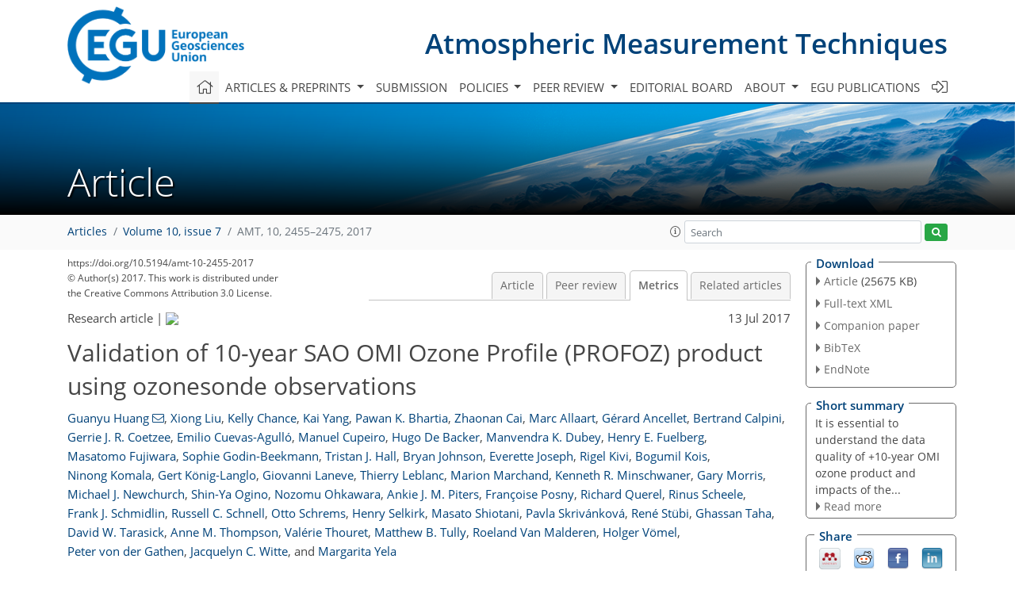

--- FILE ---
content_type: text/html
request_url: https://amt.copernicus.org/articles/10/2455/2017/amt-10-2455-2017-metrics.html
body_size: 86021
content:
<!DOCTYPE html PUBLIC "-//W3C//DTD XHTML 1.0 Transitional//EN" "http://www.w3.org/TR/xhtml1/DTD/xhtml1-transitional.dtd">
<!--[if lt IE 7]>      <html xmlns="https://www.w3.org/1999/xhtml" xml:lang="en" lang="en" class="no-js lt-ie9 lt-ie8 lt-ie7 co-ui"> <![endif]-->
											<!--[if IE 7]>         <html  xmlns="https://www.w3.org/1999/xhtml" xml:lang="en" lang="en" class="no-js lt-ie9 lt-ie8 co-ui"> <![endif]-->
											<!--[if IE 8]>         <html xmlns="https://www.w3.org/1999/xhtml" xml:lang="en" lang="en" class="no-js lt-ie9 co-ui"> <![endif]-->
											<!--[if gt IE 8]><!--> <html xmlns="https://www.w3.org/1999/xhtml" xml:lang="en" lang="en" class="no-js co-ui"> <!--<![endif]--> 
											<!-- remove class no-js if js is available --><head>
                                                <!-- BEGIN_HEAD -->
                                                <meta http-equiv="Content-Type" content="text/html; charset=utf-8" />
                                                <meta charset="utf-8" />
                                                <meta name="viewport" content="width=device-width, initial-scale=1" />
                                                
                                                <meta name="theme-color" content="#000000" />
                                                <meta name="application-name" content="1" />
                                                <meta name="msapplication-TileColor" content="#FFFFFF" />
                                            <link rel="preconnect" crossorigin="" href="https://contentmanager.copernicus.org/" /><link rel="icon" size="16x16" href="https://www.atmospheric-measurement-techniques.net/favicon_copernicus_16x16_.ico" type="image/x-icon" /><link rel="icon" size="24x24" href="https://www.atmospheric-measurement-techniques.net/favicon_copernicus_24x24_.ico" type="image/x-icon" /><link rel="icon" size="32x32" href="https://www.atmospheric-measurement-techniques.net/favicon_copernicus_32x32_.ico" type="image/x-icon" /><link rel="icon" size="48x48" href="https://www.atmospheric-measurement-techniques.net/favicon_copernicus_48x48_.ico" type="image/x-icon" /><link rel="icon" size="64x64" href="https://www.atmospheric-measurement-techniques.net/favicon_copernicus_64x64_.ico" type="image/x-icon" /><link rel="icon" size="228x228" href="https://www.atmospheric-measurement-techniques.net/favicon_copernicus_228x228_.png" type="image/png-icon" /><link rel="icon" size="195x195" href="https://www.atmospheric-measurement-techniques.net/favicon_copernicus_195x195_.png" type="image/png-icon" /><link rel="icon" size="196x196" href="https://www.atmospheric-measurement-techniques.net/favicon_copernicus_196x196_.png" type="image/png-icon" /><link rel="icon" size="128x128" href="https://www.atmospheric-measurement-techniques.net/favicon_copernicus_128x128_.png" type="image/png-icon" /><link rel="icon" size="96x96" href="https://www.atmospheric-measurement-techniques.net/favicon_copernicus_96x96_.png" type="image/png-icon" /><link rel="apple-touch-icon-precomposed" size="180x180" href="https://www.atmospheric-measurement-techniques.net/favicon_copernicus_180x180_.png" type="image/png-icon" /><link rel="apple-touch-icon-precomposed" size="120x120" href="https://www.atmospheric-measurement-techniques.net/favicon_copernicus_120x120_.png" type="image/png-icon" /><link rel="apple-touch-icon-precomposed" size="152x152" href="https://www.atmospheric-measurement-techniques.net/favicon_copernicus_152x152_.png" type="image/png-icon" /><link rel="apple-touch-icon-precomposed" size="76x76" href="https://www.atmospheric-measurement-techniques.net/favicon_copernicus_76x76_.png" type="image/png-icon" /><link rel="apple-touch-icon-precomposed" size="57x57" href="https://www.atmospheric-measurement-techniques.net/favicon_copernicus_57x57_.ico" type="image/png-icon" /><link rel="apple-touch-icon-precomposed" size="144x144" href="https://www.atmospheric-measurement-techniques.net/favicon_copernicus_144x144_.png" type="image/png-icon" /><script type="text/javascript" src="https://cdn.copernicus.org/libraries/mustache/2.3.0/mustache.min.js"></script><script type="text/javascript" src="https://cdn.copernicus.org/libraries/jquery/1.11.1/jquery.min.js"></script><script type="text/javascript" src="https://cdn.copernicus.org/js/copernicus.min.js"></script><script type="text/javascript" src="https://cdn.copernicus.org/apps/htmlgenerator/js/htmlgenerator-v2.js"></script><script type="text/javascript" src="https://cdn.copernicus.org/libraries/photoswipe/4.1/photoswipe.min.js"></script><script type="text/javascript" src="https://cdn.copernicus.org/libraries/photoswipe/4.1/photoswipe-ui-default.min.js"></script><link rel="stylesheet" type="text/css" media="all" href="https://cdn.copernicus.org/libraries/dszparallexer/dzsparallaxer.css" /><script type="text/javascript" src="https://cdn.copernicus.org/libraries/dszparallexer/dzsparallaxer.js"></script><link rel="stylesheet" type="text/css" media="all" id="hasBootstrap" href="https://cdn.copernicus.org/libraries/bootstrap/current/css/bootstrap.min.css" /><link rel="stylesheet" type="text/css" media="all" href="https://cdn.copernicus.org/libraries/bootstrap/current/css/bootstrap-media.min.css" /><link rel="stylesheet" type="text/css" media="all" href="https://cdn.copernicus.org/libraries/bootstrap/current/css/bootstrap-grid.min.css" /><link rel="stylesheet" type="text/css" media="all" href="https://cdn.copernicus.org/libraries/bootstrap/current/css/bootstrap-reboot.min.css" /><script type="text/javascript" src="https://cdn.copernicus.org/libraries/bootstrap/current/js/popper.js"></script><script type="text/javascript" src="https://cdn.copernicus.org/libraries/bootstrap/current/js/bootstrap.min.js"></script><link rel="preconnect" crossorigin="" href="https://cdn.copernicus.org/" /><link rel="stylesheet" type="text/css" media="all" href="https://cdn.copernicus.org/libraries/unsemantic/unsemantic.min.css" /><link rel="stylesheet" type="text/css" media="all" href="https://cdn.copernicus.org/libraries/photoswipe/4.1/photoswipe.css" /><link rel="stylesheet" type="text/css" media="all" href="https://cdn.copernicus.org/libraries/photoswipe/4.1/dark-icon-skin/dark-icon-skin.css" /><link rel="stylesheet" type="text/css" media="all" href="https://cdn.copernicus.org/css/copernicus-min.css" /><link rel="stylesheet" type="text/css" media="all" href="https://cdn.copernicus.org/css/fontawesome.css" /><link rel="stylesheet" type="text/css" media="all" href="https://cdn.copernicus.org/fonts/FontAwesome/5.11.2_and_4.7.0/css/all.font.css" /><link rel="stylesheet" type="text/css" media="projection, handheld, screen, tty, tv, print" href="https://www.atmospheric-measurement-techniques.net/co_cms_font_open_sans_v_15.css" /><link rel="stylesheet" type="text/css" media="projection, handheld, screen, tty, tv, print" href="https://www.atmospheric-measurement-techniques.net/template_one_column_base_2023_202301261343_1676458272.css" /><link rel="stylesheet" type="text/css" media="print" href="https://www.atmospheric-measurement-techniques.net/template_one_column_base_print_2023_1674737524.css" /><script src="https://www.atmospheric-measurement-techniques.net/co_common.js" type="text/javascript">
</script><script src="https://www.atmospheric-measurement-techniques.net/co_auth_check.js" type="text/javascript">
</script><script src="https://www.atmospheric-measurement-techniques.net/onload_javascript_actions.js" type="text/javascript">
</script><script src="https://www.atmospheric-measurement-techniques.net/template-one-column_2023_1674737530.js" type="text/javascript">
</script><!-- END_HEAD --><meta name="global_projectID" content="400" /><meta name="global_pageID" content="1734" /><meta name="global_pageIdentifier" content="home" /><meta name="global_moBaseURL" content="https://meetingorganizer.copernicus.org/" /><meta name="global_projectShortcut" content="AMT" /><meta name="global_projectDomain" content="https://www.atmospheric-measurement-techniques.net/" />
<title>AMT - Metrics - Validation of 10-year SAO OMI Ozone Profile (PROFOZ) product using ozonesonde observations</title>
<meta name="data-non-mobile-optimized-message" content="" /><script id="networker">
    window.isSafari = /^((?!chrome|android).)*safari/i.test(navigator.userAgent);

    /**
     *
     */
    function createToastsFunctionality() {
        const toastsWrapper = $('<div>')
                .attr('aria-live', 'polite')
                .attr('aria-atomic', 'true')
                .addClass('toasts-notifications-wrapper');
        $('body').append(toastsWrapper);
    }

    function isOS() {
        return [
                    'iPad Simulator',
                    'iPhone Simulator',
                    'iPod Simulator',
                    'iPad',
                    'iPhone',
                    'iPod'
                ].includes(navigator.platform)
                || (navigator.userAgent.includes("Mac") && "ontouchend" in document)
    }

    /**
     *
     * @param notificationContent
     */
    function addToast(notificationContent) {
        const toast = $('<div>').addClass('toast').attr('role', 'alert').attr('aria-live', 'assertive')
                .attr('aria-atomic', 'true').attr('data-autohide', 'false');
        const toastHeader = $('<div>').addClass('toast-header');
        const toastHeaderTitle = $('<strong>').addClass('mr-auto').html(notificationContent.title);
        const toastHeaderCloseButton = $('<button>').addClass('ml-2').addClass('mb-1').addClass('close').attr('type', 'button')
                .attr('data-dismiss', 'toast');
        const toastHeaderCloseIcon = $('<span>').attr('aria-hidden', 'true').html('&times;');

        let url = '';
        if (notificationContent.hasOwnProperty('url')) {
            url = notificationContent.url;
        } else {
            url = 'https://networker.copernicus.org/my-network';
        }
        const toastBody = $('<div>').addClass('toast-body').html('<a target="_blank" href="' + url + '">' + notificationContent.text + '</a>');
        $(toastHeaderCloseButton).append(toastHeaderCloseIcon);
        $(toastHeader).append(toastHeaderTitle);
        $(toastHeader).append(toastHeaderCloseButton);
        $(toast).append(toastHeader);
        $(toast).append(toastBody);

        $('.toasts-notifications-wrapper').append(toast);

        $('.toast').toast('show');
    }

    function coNetworker_sendUsersLocation(location, userHash, publicLabel, projectID, application) {

        if (templateHasBootstrap()) {
            createToastsFunctionality();
        }

        userHash = userHash || 'null';
        location = location || 'c_content_manager::getProjectTemplateMobileOpt';
        publicLabel = publicLabel || '';

        if (publicLabel === ''){
            publicLabel = location;
        }

        if (userHash !== null && userHash.length > 5) {
            try {
                if(typeof window.ws === 'undefined' || window.ws === null || !window.ws) {
                    window.ws = new WebSocket('wss://websockets.copernicus.org:8080');
                } else {
                    window.ws.close(1000);
                    window.ws = new WebSocket('wss://websockets.copernicus.org:8080');
                }
                const data = {
                    'type': 'status',
                    'action': 'start',
                    'data': {
                        'userIdentifier': userHash,
                        'projectID': projectID,
                        'coApp': application,
                        'location': location,
                        'publicLabel': publicLabel
                    }
                };
                if (window.ws === 1) {
                    window.ws.send(JSON.stringify(data));
                } else {
                    window.ws.onopen = function (msg) {
                        window.ws.send(JSON.stringify(data));
                        dispatchEvent(new CustomEvent('loadCommonNetworker'));
                    };

                    window.ws.onmessage = function (event) {
                        try {
                            const data = JSON.parse(event.data);

                            switch (data.type) {
                                case 'notification':
                                    const pushNotificationData = data.data;
                                    if (pushNotificationData.hasOwnProperty('user') && pushNotificationData.user.length > 5 && pushNotificationData.user === userHash) {
                                        window.showPushNotification(pushNotificationData);
                                    }
                                    break;
                            }
                        } catch (e) {
                            console.log(e);
                        }
                    }
                }
            } catch (e) {
                console.error(e);
            }

        }
    }

    window.showPushNotification = function (notificationContent) {
        showMessage(notificationContent);

        function showMessage(notificationContent){
            if (templateHasBootstrap()) {
                showBootstrapModal(notificationContent);
            }
        }

        function showBootstrapModal(notificationContent) {
            const randomId = getRandomInt(100,999);
            let modal = $('<div>').addClass('modal').attr('id', 'modal-notification' + randomId);
            let modalDialog = $('<div>').addClass('modal-dialog');
            let modalContent = $('<div>').addClass('modal-content');
            let modalBody = $('<div>').addClass('modal-body');
            let message = $('<div>').addClass('modal-push-message').html('<h3 class="mb-3">' + notificationContent.title + '</h3><p>' + notificationContent.text + '</p>');
            let buttonsWrapper = $('<div>').addClass('row');
            let buttonsWrapperCol = $('<div>').addClass('col-12').addClass('text-right');
            let buttonCancel = $('<button>').addClass('btn').addClass('btn-danger').addClass('mr-2').html('Cancel')
            let buttonSuccess = $('<button>').addClass('btn').addClass('btn-success').html('OK')

            $(buttonsWrapper).append(buttonsWrapperCol);
            $(buttonsWrapperCol).append(buttonCancel);
            $(buttonsWrapperCol).append(buttonSuccess);
            $(modalBody).append(message).append(buttonsWrapper);
            $(modalContent).append(modalBody);
            $(modalDialog).append(modalContent);
            $(modal).append(modalDialog);

            $(buttonCancel).on('click', (event) => {
                event.preventDefault();
                event.stopPropagation();
                event.stopImmediatePropagation();
                $(modal).modal('hide');
            });

            $(buttonSuccess).on('click', (event) => {
                event.preventDefault();
                event.stopPropagation();
                event.stopImmediatePropagation();
                $(modal).modal('hide');
                handleOnclickNotification(notificationContent);
            });
            $(modal).modal('show');

            setTimeout(() => {
                dispatchEvent(new CustomEvent('modalLoaded', {'detail': 'modal-notification' + randomId}));
            }, 1000);
        }

        window.addEventListener('modalLoaded', function (event) {
            setTimeout(() => {
                $('#' + event.detail).modal('hide');
            }, 9000);
        });

        function handleOnclickNotification(notificationContent) {
            if (notificationContent.hasOwnProperty('withConnect') && notificationContent.withConnect.length > 0) {
                acceptContactRequest(notificationContent);
            }

            if (notificationContent.hasOwnProperty('url')) {
                if (window.isSafari && isOS()) {
                    window.location.href = notificationContent.url;
                } else {
                    window.open(notificationContent.url, '_blank').focus();
                }
            } else {
                if (window.isSafari && isOS()) {
                    window.open('https://networker.copernicus.org/my-network', '_blank');
                } else {
                    window.open('https://networker.copernicus.org/my-network', '_blank').focus();
                }
            }
        }

        /**
         *
         * @param notificationContent
         */
        function acceptContactRequest(notificationContent) {
            const formData = new FormData();
            formData.append('r', notificationContent.userFrom);
            formData.append('a', 'a');

            $.ajax({
                url: 'https://networker.copernicus.org/handle-request-job',
                type: 'POST',
                data: formData,
                processData: false,
                contentType: false,
                xhrFields: {
                    withCredentials: true
                },
                beforeSend: function () {
                    $('.splash').fadeIn();
                    $('.lightbox').fadeIn();
                }
            })
                    .done(function (dataResponse) {
                        const data = JSON.parse(dataResponse);
                        let text = 'Please consider joining the text chat now.';
                        window.sendPushNotification({
                            title: window.userDataCommonNetworker.name + ' aims to chat with you.',
                            text: text,
                            user: data.message.userIdentifier,
                            url: notificationContent.url
                        });
                        $('.splash').fadeOut();
                        $('.lightbox').fadeOut();
                    })
                    .fail(function (error) {
                        $('.splash').fadeOut();
                        $('.lightbox').fadeOut();
                    });
        }
    }


    function templateHasBootstrap() {
        const bootstrap = document.getElementById('hasBootstrap');
        return bootstrap !== null && typeof bootstrap !== 'undefined';
    }

        coNetworker_sendUsersLocation();
    dispatchEvent(new CustomEvent('loadCommonNetworker'));

    function getRandomInt(min, max) {
        min = Math.ceil(min);
        max = Math.floor(max);
        return Math.floor(Math.random() * (max - min + 1)) + min;
    }
</script>

		<link rel="stylesheet" type="text/css" href="https://cdn.copernicus.org/libraries/photoswipe/4.1/dark-icon-skin/dark-icon-skin.css">
    <base href="/">

<link rel="stylesheet" type="text/css" href="https://cdn.copernicus.org/libraries/unsemantic/unsemantic.min.css">
<link rel="stylesheet" type="text/css" href="https://cdn.copernicus.org/libraries/jquery/1.11.1/ui/jquery-ui.min.css">
<link rel="stylesheet" type="text/css" href="https://cdn.copernicus.org/libraries/jquery/1.11.1/ui/jquery-ui-slider-pips.css">
<link rel="stylesheet" type="text/css" href="https://cdn.copernicus.org/libraries/photoswipe/4.1/photoswipe.css">
<link rel="stylesheet" type="text/css" href="https://cdn.copernicus.org/apps/htmlgenerator/css/htmlgenerator.css?v=1">
<meta name="citation_fulltext_world_readable" content="">
<meta name="citation_publisher" content="Copernicus GmbH"/>
<meta name="citation_title" content="Validation of 10-year SAO OMI Ozone Profile (PROFOZ) product using ozonesonde observations"/>
<meta name="citation_abstract" content="&lt;p&gt;&lt;strong class=&quot;journal-contentHeaderColor&quot;&gt;Abstract.&lt;/strong&gt; We validate the Ozone Monitoring Instrument (OMI) Ozone Profile (PROFOZ) product from October 2004 through December 2014 retrieved by the Smithsonian Astrophysical Observatory (SAO) algorithm against ozonesonde observations. We also evaluate the effects of OMI row anomaly (RA) on the retrieval by dividing the dataset into before and after the occurrence of serious OMI RA, i.e., pre-RA (2004–2008) and post-RA (2009–2014). The retrieval shows good agreement with ozonesondes in the tropics and midlatitudes and for pressure  &amp;lt; ∼ 50 hPa in the high latitudes. It demonstrates clear improvement over the a priori down to the lower troposphere in the tropics and down to an average of ∼ 550 (300) hPa at middle (high) latitudes. In the tropics and midlatitudes, the profile mean biases (MBs) are less than 6 %, and the standard deviations (SDs) range from 5 to 10 % for pressure  &amp;lt; ∼ 50 hPa to less than 18 % (27 %) in the tropics (midlatitudes) for pressure  &amp;gt; ∼ 50 hPa after applying OMI averaging kernels to ozonesonde data. The MBs of the stratospheric ozone column (SOC, the ozone column from the tropopause pressure to the ozonesonde burst pressure) are within 2 % with SDs of  &amp;lt; 5 % and the MBs of the tropospheric ozone column (TOC) are within 6 % with SDs of 15 %. In the high latitudes, the profile MBs are within 10 % with SDs of 5–15 % for pressure  &amp;lt; ∼ 50 hPa but increase to 30 % with SDs as great as 40 % for pressure  &amp;gt; ∼ 50 hPa. The SOC MBs increase up to 3 % with SDs as great as 6 % and the TOC SDs increase up to 30 %. The comparison generally degrades at larger solar zenith angles (SZA) due to weaker signals and additional sources of error, leading to worse performance at high latitudes and during the midlatitude winter. Agreement also degrades with increasing cloudiness for pressure  &amp;gt; ∼ 100 hPa and varies with cross-track position, especially with large MBs and SDs at extreme off-nadir positions. In the tropics and midlatitudes, the post-RA comparison is considerably worse with larger SDs reaching 2 % in the stratosphere and 8 % in the troposphere and up to 6 % in TOC. There are systematic differences that vary with latitude compared to the pre-RA comparison. The retrieval comparison demonstrates good long-term stability during the pre-RA period but exhibits a statistically significant trend of 0.14–0.7 % year&lt;sup&gt;−1&lt;/sup&gt; for pressure  &amp;lt; ∼ 80 hPa, 0.7 DU year&lt;sup&gt;−1&lt;/sup&gt; in SOC, and −0. 33 DU year&lt;sup&gt;−1&lt;/sup&gt; in TOC during the post-RA period. The spatiotemporal variation of retrieval performance suggests the need to improve OMI's radiometric calibration especially during the post-RA period to maintain the long-term stability and reduce the latitude/season/SZA and cross-track dependency of retrieval quality.&lt;/p&gt;"/>
    <meta name="citation_publication_date" content="2017/07/13"/>
    <meta name="citation_online_date" content="2017/07/13"/>
<meta name="citation_journal_title" content="Atmospheric Measurement Techniques"/>
    <meta name="citation_volume" content="10"/>
    <meta name="citation_issue" content="7"/>
    <meta name="citation_issn" content="1867-1381"/>
<meta name="citation_doi" content="10.5194/amt-10-2455-2017"/>
<meta name="citation_firstpage" content="2455"/>
<meta name="citation_lastpage" content="2475"/>
    <meta name="citation_author" content="Huang, Guanyu"/>
        <meta name="citation_author_institution" content="Harvard-Smithsonian Center for Astrophysics, Cambridge, MA, USA"/>
        <meta name="citation_author_orcid" content="0000-0001-7314-8485">
        <meta name="citation_author_email" content="guanyu.huang@cfa.harvard.edu">
    <meta name="citation_author" content="Liu, Xiong"/>
        <meta name="citation_author_institution" content="Harvard-Smithsonian Center for Astrophysics, Cambridge, MA, USA"/>
        <meta name="citation_author_orcid" content="0000-0003-2939-574X">
    <meta name="citation_author" content="Chance, Kelly"/>
        <meta name="citation_author_institution" content="Harvard-Smithsonian Center for Astrophysics, Cambridge, MA, USA"/>
        <meta name="citation_author_orcid" content="0000-0002-7339-7577">
    <meta name="citation_author" content="Yang, Kai"/>
        <meta name="citation_author_institution" content="Department of Atmospheric and Oceanic Science, University of Maryland,
College Park, Maryland, USA"/>
        <meta name="citation_author_orcid" content="0000-0003-0767-2451">
    <meta name="citation_author" content="Bhartia, Pawan K."/>
        <meta name="citation_author_institution" content="NASA Goddard Space Flight Center, Greenbelt, Maryland, USA"/>
    <meta name="citation_author" content="Cai, Zhaonan"/>
        <meta name="citation_author_institution" content="Harvard-Smithsonian Center for Astrophysics, Cambridge, MA, USA"/>
    <meta name="citation_author" content="Allaart, Marc"/>
        <meta name="citation_author_institution" content="Royal Netherlands Meteorological Institute (KNMI), De Bilt, the Netherlands"/>
    <meta name="citation_author" content="Ancellet, Gérard"/>
        <meta name="citation_author_institution" content="LATMOS-ISPL, Université Paris 6 Pierre-et-Marie-Curie, Paris, France"/>
        <meta name="citation_author_orcid" content="0000-0002-1542-6085">
    <meta name="citation_author" content="Calpini, Bertrand"/>
        <meta name="citation_author_institution" content="MeteoSwiss Aerological Station, Federal Office of Meteorology and
Climatology MeteoSwiss, Payerne, Switzerland"/>
    <meta name="citation_author" content="Coetzee, Gerrie J. R."/>
        <meta name="citation_author_institution" content="South African Weather Service, Pretoria, South Africa"/>
    <meta name="citation_author" content="Cuevas-Agulló, Emilio"/>
        <meta name="citation_author_institution" content="Izana Atmospheric Research Center, Meteorological State Agency of Spain,
Santa Cruz de Tenerife, Spain"/>
        <meta name="citation_author_orcid" content="0000-0003-1843-8302">
    <meta name="citation_author" content="Cupeiro, Manuel"/>
        <meta name="citation_author_institution" content="National Meteorological Service, Ushuaia, Tierra del Fuego, Argentina"/>
    <meta name="citation_author" content="De Backer, Hugo"/>
        <meta name="citation_author_institution" content="Royal Meteorological Institute of Belgium, Brussels, Belgium"/>
        <meta name="citation_author_orcid" content="0000-0002-0693-3587">
    <meta name="citation_author" content="Dubey, Manvendra K."/>
        <meta name="citation_author_institution" content="Los Alamos National Laboratory, Los Alamos, NM, USA"/>
        <meta name="citation_author_orcid" content="0000-0002-3492-790X">
    <meta name="citation_author" content="Fuelberg, Henry E."/>
        <meta name="citation_author_institution" content="Earth, Ocean and Atmospheric Sciences, Florida State University,
Tallahassee, FL, USA"/>
    <meta name="citation_author" content="Fujiwara, Masatomo"/>
        <meta name="citation_author_institution" content="Faculty of Environmental Earth Science, Hokkaido University, Sapporo, Japan"/>
        <meta name="citation_author_orcid" content="0000-0001-5567-4692">
    <meta name="citation_author" content="Godin-Beekmann, Sophie"/>
        <meta name="citation_author_institution" content="LATMOS-ISPL, Université Paris 6 Pierre-et-Marie-Curie, Paris, France"/>
        <meta name="citation_author_orcid" content="0000-0002-3903-3040">
    <meta name="citation_author" content="Hall, Tristan J."/>
        <meta name="citation_author_institution" content="Earth, Ocean and Atmospheric Sciences, Florida State University,
Tallahassee, FL, USA"/>
    <meta name="citation_author" content="Johnson, Bryan"/>
        <meta name="citation_author_institution" content="NOAA/ESRL Global Monitoring Division, Boulder, CO, USA"/>
    <meta name="citation_author" content="Joseph, Everette"/>
        <meta name="citation_author_institution" content="Atmospheric Sciences Research Center, SUNY at Albany, Albany, NY,
USA"/>
    <meta name="citation_author" content="Kivi, Rigel"/>
        <meta name="citation_author_institution" content="Finnish Meteorological Institute, Sodankylä, Finland"/>
        <meta name="citation_author_orcid" content="0000-0001-8828-2759">
    <meta name="citation_author" content="Kois, Bogumil"/>
        <meta name="citation_author_institution" content="The Institute of Meteorology and Water Management, National Research
Institute, Warsaw, Poland"/>
    <meta name="citation_author" content="Komala, Ninong"/>
        <meta name="citation_author_institution" content="Indonesian Institute of Aeronautics and Space (LAPAN), Bandung, Indonesia"/>
    <meta name="citation_author" content="König-Langlo, Gert"/>
        <meta name="citation_author_institution" content="Alfred Wegener Institute, Helmholtz Centre for Polar and Marine Research, Bremerhaven, Germany"/>
    <meta name="citation_author" content="Laneve, Giovanni"/>
        <meta name="citation_author_institution" content="Earth Observation Satellite Images Applications Lab (EOSIAL), Università
di Roma “La Sapienza”, Rome, Italy"/>
        <meta name="citation_author_orcid" content="0000-0001-6108-9764">
    <meta name="citation_author" content="Leblanc, Thierry"/>
        <meta name="citation_author_institution" content="Jet Propulsion Laboratory, California Institute of Technology, Wrightwood,
CA, USA"/>
    <meta name="citation_author" content="Marchand, Marion"/>
        <meta name="citation_author_institution" content="LATMOS-ISPL, Université Paris 6 Pierre-et-Marie-Curie, Paris, France"/>
    <meta name="citation_author" content="Minschwaner, Kenneth R."/>
        <meta name="citation_author_institution" content="Department of Physics, New Mexico Institute of Mining and Technology,
Socorro, NM, USA"/>
    <meta name="citation_author" content="Morris, Gary"/>
        <meta name="citation_author_institution" content="St. Edward's University, Austin, TX, USA"/>
        <meta name="citation_author_orcid" content="0000-0002-2196-8454">
    <meta name="citation_author" content="Newchurch, Michael J."/>
        <meta name="citation_author_institution" content="Department of Atmospheric Science, University of Alabama in Huntsville,
Huntsville, AL, USA"/>
    <meta name="citation_author" content="Ogino, Shin-Ya"/>
        <meta name="citation_author_institution" content="Department of Coupled Ocean-Atmosphere-Land Processes Research, Japan Agency
for Marine-Earth Science and Technology, Yokosuka, Japan"/>
    <meta name="citation_author" content="Ohkawara, Nozomu"/>
        <meta name="citation_author_institution" content="Global Environment and Marine Department, Japan Meteorological Agency,
Tokyo, Japan"/>
    <meta name="citation_author" content="Piters, Ankie J. M."/>
        <meta name="citation_author_institution" content="Royal Netherlands Meteorological Institute (KNMI), De Bilt, the Netherlands"/>
    <meta name="citation_author" content="Posny, Françoise"/>
        <meta name="citation_author_institution" content="Université de la Réunion, Saint Denis, France"/>
        <meta name="citation_author_orcid" content="0000-0001-5115-3646">
    <meta name="citation_author" content="Querel, Richard"/>
        <meta name="citation_author_institution" content="National Institute of Water and Atmospheric Research, Lauder, Central Otago,
New Zealand"/>
        <meta name="citation_author_orcid" content="0000-0001-8792-2486">
    <meta name="citation_author" content="Scheele, Rinus"/>
        <meta name="citation_author_institution" content="Royal Netherlands Meteorological Institute (KNMI), De Bilt, the Netherlands"/>
    <meta name="citation_author" content="Schmidlin, Frank J."/>
        <meta name="citation_author_institution" content="NASA Goddard Space Flight Center, Greenbelt, Maryland, USA"/>
        <meta name="citation_author_orcid" content="0000-0002-2499-2767">
    <meta name="citation_author" content="Schnell, Russell C."/>
        <meta name="citation_author_institution" content="NOAA/ESRL Global Monitoring Division, Boulder, CO, USA"/>
    <meta name="citation_author" content="Schrems, Otto"/>
        <meta name="citation_author_institution" content="Alfred Wegener Institute, Helmholtz Centre for Polar and Marine Research, Bremerhaven, Germany"/>
    <meta name="citation_author" content="Selkirk, Henry"/>
        <meta name="citation_author_institution" content="Universities Space Research Association, Greenbelt, MD, USA"/>
        <meta name="citation_author_orcid" content="0000-0001-9431-5385">
    <meta name="citation_author" content="Shiotani, Masato"/>
        <meta name="citation_author_institution" content="Research Institute for Sustainable Humanosphere, Kyoto University, Kyoto,
Japan"/>
        <meta name="citation_author_orcid" content="0000-0001-5844-4032">
    <meta name="citation_author" content="Skrivánková, Pavla"/>
        <meta name="citation_author_institution" content="Upper Air and Surface Observation Department, Czech Hydrometeorological
Institute, Prague, Czech Republic"/>
    <meta name="citation_author" content="Stübi, René"/>
        <meta name="citation_author_institution" content="MeteoSwiss Aerological Station, Federal Office of Meteorology and
Climatology MeteoSwiss, Payerne, Switzerland"/>
    <meta name="citation_author" content="Taha, Ghassan"/>
        <meta name="citation_author_institution" content="Universities Space Research Association, Greenbelt, MD, USA"/>
        <meta name="citation_author_orcid" content="0000-0001-8362-6516">
    <meta name="citation_author" content="Tarasick, David W."/>
        <meta name="citation_author_institution" content="Air Quality Research Division, Environment &amp; Climate Change Canada,
Downsview, ON, Canada"/>
    <meta name="citation_author" content="Thompson, Anne M."/>
        <meta name="citation_author_institution" content="NASA Goddard Space Flight Center, Greenbelt, Maryland, USA"/>
        <meta name="citation_author_orcid" content="0000-0002-7829-0920">
    <meta name="citation_author" content="Thouret, Valérie"/>
        <meta name="citation_author_institution" content="Laboratoire d'Aérologie, Université de Toulouse, CNRS, UPS,
Toulouse, France"/>
    <meta name="citation_author" content="Tully, Matthew B."/>
        <meta name="citation_author_institution" content="Bureau of Meteorology, Melbourne,
Victoria, Australia"/>
        <meta name="citation_author_orcid" content="0000-0002-6153-5610">
    <meta name="citation_author" content="Van Malderen, Roeland"/>
        <meta name="citation_author_institution" content="Royal Meteorological Institute of Belgium, Brussels, Belgium"/>
        <meta name="citation_author_orcid" content="0000-0002-1369-8853">
    <meta name="citation_author" content="Vömel, Holger"/>
        <meta name="citation_author_institution" content="Earth Observing Laboratory, National Center for Atmospheric Research,
Boulder, CO, USA"/>
        <meta name="citation_author_orcid" content="0000-0003-1223-3429">
    <meta name="citation_author" content="von der Gathen, Peter"/>
        <meta name="citation_author_institution" content="Alfred Wegener Institute, Helmholtz Centre for Polar and Marine Research, Potsdam, Germany"/>
        <meta name="citation_author_orcid" content="0000-0001-7409-1556">
    <meta name="citation_author" content="Witte, Jacquelyn C."/>
        <meta name="citation_author_institution" content="Science Systems and Applications Inc., Greenbelt, MD, USA"/>
        <meta name="citation_author_orcid" content="0000-0002-4110-5277">
    <meta name="citation_author" content="Yela, Margarita"/>
        <meta name="citation_author_institution" content="Atmospheric Research and Instrumentation Branch, National Institute for
Aerospace Technology (INTA), Madrid, Spain"/>

    <meta name="citation_reference" content="Antón, M. and Loyola, D.: Influence of cloud properties on satellite total ozone observations, J. Geophys. Res., 116, D03208, https://doi.org/10.1029/2010JD014780, 2011.">
    <meta name="citation_reference" content="Bak, J., Kim, J. H., Liu, X., Chance, K., and Kim, J.: Evaluation of ozone profile and tropospheric ozone retrievals from GEMS and OMI spectra, Atmos. Meas. Tech., 6, 239–249, https://doi.org/10.5194/amt-6-239-2013, 2013a.">
    <meta name="citation_reference" content="Bak, J., Liu, X., Wei, J. C., Pan, L. L., Chance, K., and Kim, J. H.: Improvement of OMI ozone profile retrievals in the upper troposphere and lower stratosphere by the use of a tropopause-based ozone profile climatology, Atmos. Meas. Tech., 6, 2239–2254, https://doi.org/10.5194/amt-6-2239-2013, 2013b.">
    <meta name="citation_reference" content="Bak, J., Liu, X., Kim, J. H., Chance, K., and Haffner, D. P.: Validation of OMI total ozone retrievals from the SAO ozone profile algorithm and three operational algorithms with Brewer measurements, Atmos. Chem. Phys., 15, 667–683, https://doi.org/10.5194/acp-15-667-2015, 2015.">
    <meta name="citation_reference" content="Bhartia, P. K. and Wellemeyer, C. G.: TOMS-V8 total ozone algorithm, in: OMI Algorithm Theoretical Basis Document, edited by: Bhartia, P. K., Greenbelt, 2002.">
    <meta name="citation_reference" content="Cai, Z., Liu, Y., Liu, X., Chance, K., Nowlan, C. R., Lang, R., Munro, R., and Suleiman, R.: Characterization and correction of Global Ozone Monitoring Experiment 2 ultraviolet measurements and application to ozone profile retrievals, J. Geophys. Res., 117, D07305, https://doi.org/10.1029/2011jd017096, 2012.">
    <meta name="citation_reference" content="Caudill, T. R., Flittner, D. E., Herman, B. M., Torres, O., and McPeters, R. D.: Evaluation of the pseudo-spherical approximation for backscattered ultraviolet radiances and ozone retrieval, J. Geophys. Res., 102, 3881–3890, 1997.">
    <meta name="citation_reference" content="Claas, J.: OMI and AURA: Status, Instrument, Spacecraft and Operations, OMI Science Meeting Meeting, De Bilt, the Netherlands, 2014.">
    <meta name="citation_reference" content="Deshler, T., Mercer, J. L., Smit, H. G. J., Stubi, R., Levrat, G., Johnson, B. J., Oltmans, S. J., Kivi, R., Thompson, A. M., Witte, J., Davies, J., Schmidlin, F. J., Brothers, G., and Sasaki, T.: Atmospheric comparison of electrochemical cell ozonesondes from different manufacturers, and with different cathode solution strengths: The Balloon Experiment on Standards for Ozonesondes, J. Geophys. Res., 113, D04307, https://doi.org/10.1029/2007JD008975, 2008.">
    <meta name="citation_reference" content="Hassler, B., Petropavlovskikh, I., Staehelin, J., August, T., Bhartia, P. K., Clerbaux, C., Degenstein, D., Mazière, M. D., Dinelli, B. M., Dudhia, A., Dufour, G., Frith, S. M., Froidevaux, L., Godin-Beekmann, S., Granville, J., Harris, N. R. P., Hoppel, K., Hubert, D., Kasai, Y., Kurylo, M. J., Kyrölä, E., Lambert, J.-C., Levelt, P. F., McElroy, C. T., McPeters, R. D., Munro, R., Nakajima, H., Parrish, A., Raspollini, P., Remsberg, E. E., Rosenlof, K. H., Rozanov, A., Sano, T., Sasano, Y., Shiotani, M., Smit, H. G. J., Stiller, G., Tamminen, J., Tarasick, D. W., Urban, J., van der A, R. J., Veefkind, J. P., Vigouroux, C., von Clarmann, T., von Savigny, C., Walker, K. A., Weber, M., Wild, J., and Zawodny, J. M.: Past changes in the vertical distribution of ozone – Part 1: Measurement techniques, uncertainties and availability, Atmos. Meas. Tech., 7, 1395–1427, https://doi.org/10.5194/amt-7-1395-2014, 2014.">
    <meta name="citation_reference" content="Hayashida, S., Liu, X., Ono, A., Yang, K., and Chance, K.: Observation of ozone enhancement in the lower troposphere over East Asia from a space-borne ultraviolet spectrometer, Atmos. Chem. Phys., 15, 9865–9881, https://doi.org/10.5194/acp-15-9865-2015, 2015.">
    <meta name="citation_reference" content="Huang, G., Newchurch, M. J., Kuang, S., Buckley, P. I., Cantrell, W., and Wang, L.: Definition and determination of ozone laminae using Continuous Wavelet Transform (CWT) analysis, Atmos. Environ., 104, 125–131, https://doi.org/10.1016/j.atmosenv.2014.12.027, 2015.">
    <meta name="citation_reference" content="Huang, G., Liu, X., Chance, K., Yang, K., and Cai, Z.: Validation of 10-year SAO OMI Ozone Profile (PROFOZ) Product Using Aura MLS Measurements, Atmos. Meas. Tech. Discuss., https://doi.org/10.5194/amt-2017-92, in review, 2017.">
    <meta name="citation_reference" content="Johnson, B. J.: Electrochemical concentration cell (ECC) ozonesonde pump efficiency measurements and tests on the sensitivity to ozone of buffered and unbuffered ECC sensor cathode solutions, IEEE T. Geosci. Remote., 107, 4393, https://doi.org/10.1029/2001jd000557, 2002.">
    <meta name="citation_reference" content="Kim, P. S., Jacob, D. J., Liu, X., Warner, J. X., Yang, K., Chance, K., Thouret, V., and Nedelec, P.: Global ozone–CO correlations from OMI and AIRS: constraints on tropospheric ozone sources, Atmos. Chem. Phys., 13, 9321–9335, https://doi.org/10.5194/acp-13-9321-2013, 2013">
    <meta name="citation_reference" content="Kivi, R., Kyrö, E., Turunen, T., Harris, N. R. P., von der Gathen, P., Rex, M., Andersen, S. B., and Wohltmann, I.: Ozonesonde observations in the Arctic during 1989–2003: Ozone variability and trends in the lower stratosphere and free troposphere, J. Geophys. Res., 112, D08306, https://doi.org/10.1029/2006JD007271, 2007.">
    <meta name="citation_reference" content="Komhyr, W. D.: Operations on handbook-Ozone measurements to 40-km altitude with model 4A electrochemical concentration cell (ECC) ozonesondes, NOAA Tech. Memo., ERLARL-149 Air Resour. Lab., Boulder, CO, 49 pp., 1986.">
    <meta name="citation_reference" content="Komhyr, W. D., Connor, B. J., McDermid, I. S., McGee, T. J., Parrish, A. D., and Margitan, J. J.: Comparison of STOIC 1989 ground-based lidar, microwave spectrometer, and Dobson spectrophotometer Umkehr ozone profiles with ozone profiles from balloon-borne electrochemical concentration cell ozonesondes, J. Geophys. Res., 100, 9273–9282, 1995.">
    <meta name="citation_reference" content="Kroon, M., de Haan, J. F., Veefkind, J. P., Froidevaux, L., Wang, R., Kivi, R., and Hakkarainen, J. J.: Validation of operational ozone profiles from the Ozone Monitoring Instrument, J. Geophys. Res., 116, D18305, https://doi.org/10.1029/2010jd015100, 2011.">
    <meta name="citation_reference" content="Lal, S., Venkataramani, S., Srivastava, S., Gupta, S., Mallik, C., Naja, M., Sarangi, T., Acharya, Y. B., and Liu, X.: Transport effects on the vertical distribution of tropospheric ozone over the tropical marine regions surrounding India, J. Geophys. Res., 118, 1513–1524, 2013.">
    <meta name="citation_reference" content="Levelt, P. F., van den Oord, G. H. J., Dobber, M. R., Malkki, A., Visser, H., de Vries, J., Stammes, P., Lundell, J. O. V., and Saari, H.: The Ozone Monitoring Instrument, IEEE T. Geosci. Remote., 44, 1093–1101, 2006.">
    <meta name="citation_reference" content="Liu, G., Liu, J., Tarasick, D. W., Fioletov, V. E., Jin, J. J., Moeini, O., Liu, X., Sioris, C. E., and Osman, M.: A global tropospheric ozone climatology from trajectory-mapped ozone soundings, Atmos. Chem. Phys., 13, 10659–10675, https://doi.org/10.5194/acp-13-10659-2013, 2013.">
    <meta name="citation_reference" content="Liu, G., Tarasick, D. W., Fioletov, V. E., Sioris, C. E., and Rochon, Y. J.: Ozone correlation lengths and measurement uncertainties from analysis of historical ozonesonde data in North America and Europe, J. Geophys. Res., 114, D04112, https://doi.org/10.1029/2008JD010576, 2009.">
    <meta name="citation_reference" content="Liu, X., Chance, K., Sioris, C. E., Spurr, R. J. D., Kurosu, T. P., Martin, R. V., and Newchurch, M. J.: Ozone profile and tropospheric ozone retrievals from the Global Ozone Monitoring Experiment: Algorithm description and validation, J. Geophys. Res., 110, D20307, https://doi.org/10.1029/2005jd006240, 2005.">
    <meta name="citation_reference" content="Liu, X., Chance, K., Sioris, C. E., Kurosu, T. P., and Newchurch, M. J.: Intercomparison of GOME, ozonesonde, and SAGE II measurements of ozone: Demonstration of the need to homogenize available ozonesonde data sets, J. Geophys. Res., 111, D114305, https://doi.org/10.1029/2005jd006718, 2006a.">
    <meta name="citation_reference" content="Liu, X., Chance, K., Sioris, C. E., Kurosu, T. P., Spurr, R. J. D., Martin, R. V., Fu, T.-M., Logan, J. A., Jacob, D. J., Palmer, P. I., Newchurch, M. J., Megretskaia, I. A., and Chatfield, R. B.: First directly retrieved global distribution of tropospheric column ozone from GOME: Comparison with the GEOS-CHEM model, J. Geophys. Res., 111, D02308, https://doi.org/10.1029/2005JD006564, 2006b.">
    <meta name="citation_reference" content="Liu, X., Chance, K., and Kurosu, T. P.: Improved ozone profile retrievals from GOME data with degradation correction in reflectance, Atmos. Chem. Phys., 7, 1575–1583, https://doi.org/10.5194/acp-7-1575-2007, 2007.">
    <meta name="citation_reference" content="Liu, X., Bhartia, P. K., Chance, K., Froidevaux, L., Spurr, R. J. D., and Kurosu, T. P.: Validation of Ozone Monitoring Instrument (OMI) ozone profiles and stratospheric ozone columns with Microwave Limb Sounder (MLS) measurements, Atmos. Chem. Phys., 10, 2539–2549, https://doi.org/10.5194/acp-10-2539-2010, 2010a.">
    <meta name="citation_reference" content="Liu, X., Bhartia, P. K., Chance, K., Spurr, R. J. D., and Kurosu, T. P.: Ozone profile retrievals from the Ozone Monitoring Instrument, Atmos. Chem. Phys., 10, 2521–2537, https://doi.org/10.5194/acp-10-2521-2010, 2010b.">
    <meta name="citation_reference" content="McPeters, R. D., Labow, G. J., and Logan, J. A.: Ozone climatological profiles for satellite retrieval algorithms, J. Geophys. Res., 112, D05308, https://doi.org/10.1029/2005jd006823, 2007.">
    <meta name="citation_reference" content="Morris, G. A., Labow, G., Akimoto, H., Takigawa, M., Fujiwara, M., Hasebe, F., Hirokawa, J., and Koide, T.: On the use of the correction factor with Japanese ozonesonde data, Atmos. Chem. Phys., 13, 1243–1260, https://doi.org/10.5194/acp-13-1243-2013, 2013.">
    <meta name="citation_reference" content="Pittman, J. V., Pan, L. L., Wei, J. C., Irion, F. W., Liu, X., Maddy, E. S., Barnet, C. D., Chance, K., and Gao, R.-S.: Evaluation of AIRS, IASI, and OMI ozone profile retrievals in the extratropical tropopause region using in situ aircraft measurements, J. Geophys. Res., 114, 24109, https://doi.org/10.1029/2009jd012493, 2009.">
    <meta name="citation_reference" content="Saunois, M., Emmons, L., Lamarque, J.-F., Tilmes, S., Wespes, C., Thouret, V., and Schultz, M.: Impact of sampling frequency in the analysis of tropospheric ozone observations, Atmos. Chem. Phys., 12, 6757–6773, https://doi.org/10.5194/acp-12-6757-2012, 2012.">
    <meta name="citation_reference" content="Sellitto, P., Bojkov, B. R., Liu, X., Chance, K., and Del Frate, F.: Tropospheric ozone column retrieval at northern mid-latitudes from the Ozone Monitoring Instrument by means of a neural network algorithm, Atmos. Meas. Tech., 4, 2375–2388, https://doi.org/10.5194/amt-4-2375-2011, 2011.">
    <meta name="citation_reference" content="Smit, H. G. J., Straeter, W., Johnson, B. J., Oltmans, S. J., Davies, J., Tarasick, D. W., Hoegger, B., Stubi, R., Schmidlin, F. J., Northam, T., Thompson, A. M., Witte, J. C., Boyd, I., and Posny, F.: Assessment of the performance of ECC-ozonesondes under quasi-flight conditions in the environmental simulation chamber: Insights from the Juelich Ozone Sonde Intercomparison Experiment (JOSIE), J. Geophys. Res., 112, D19306, https://doi.org/10.1029/2006JD007308, 2007.">
    <meta name="citation_reference" content="Tarasick, D. W., Jin, J. J., Fioletov, V. E., Liu, G., Thompson, A. M., Oltmans, S. J., Liu, J., Sioris, C. E., Liu, X., Cooper, O. R., Dann, T., and Thouret, V.: High-resolution tropospheric ozone fields for INTEX and ARCTAS from IONS ozonesondes, J. Geophys. Res., 115, D20301, https://doi.org/10.1029/2009JD012918, 2010.">
    <meta name="citation_reference" content="Thompson, A. M., Yorks, J. E., Miller, S. K., Witte, J. C., Dougherty, K. M., Morris, G. A., Baumgardner, D., Ladino, L., and Rappenglück, B.: Tropospheric ozone sources and wave activity over Mexico City and Houston during MILAGRO/Intercontinental Transport Experiment (INTEX-B) Ozonesonde Network Study, 2006 (IONS-06), Atmos. Chem. Phys., 8, 5113–5125, https://doi.org/10.5194/acp-8-5113-2008, 2008.">
    <meta name="citation_reference" content="Thompson, A. M., Stone, J. B., Witte, J. C., Miller, S. K., Oltmans, S. J., Kucsera, T. L., Ross, K. L., Pickering, K. E., Merrill, J. T., Forbes, G., Tarasick, D. W., Joseph, E., Schmidlin, F. J., McMillan, W. W., Warner, J., Hintsa, E. J., and Johnson, J. E.: Intercontinental Chemical Transport Experiment Ozonesonde Network Study (IONS) 2004: 2. Tropospheric ozone budgets and variability over northeastern North America, J. Geophys. Res., 112, D12S13, https://doi.org/10.1029/2006jd007670, 2007a.">
    <meta name="citation_reference" content="Thompson, A. M., Stone, J. B., Witte, J. C., Miller, S. K., Pierce, R. B., Chatfield, R. B., Oltmans, S. J., Cooper, O. R., Loucks, A. L., Taubman, B. F., Johnson, B. J., Joseph, E., Kucsera, T. L., Merrill, J. T., Morris, G. A., Hersey, S., Forbes, G., Newchurch, M. J., Schmidlin, F. J., Tarasick, D. W., Thouret, V., and Cammas, J.-P.: Intercontinental Chemical Transport Experiment Ozonesonde Network Study (IONS) 2004: 1. Summertime upper troposphere/lower stratosphere ozone over northeastern North America, J. Geophys. Res., 112, D12S12, https://doi.org/10.1029/2006jd007441, 2007b.">
    <meta name="citation_reference" content="Thompson, A. M., Witte, J. C., Smit, H. G. J., Oltmans, S. J., Johnson, B. J., Kirchhoff, V. W. J. H., and Schmidlin, F. J.: Southern Hemisphere Additional Ozonesondes (SHADOZ) 1998–2004 tropical ozone climatology: 3. Instrumentation, station-to-station variability, and evaluation with simulated flight profiles, J. Geophys. Res., 112, D03304, https://doi.org/10.1029/2005jd007042, 2007c.">
    <meta name="citation_reference" content="Thompson, A. M., Miller, S. K., Tilmes, S., Kollonige, D. W., Witte, J. C., Oltmans, S. J., Johnson, B. J., Fujiwara, M., Schmidlin, F. J., Coetzee, G. J. R., Komala, N., Maata, M., bt Mohamad, M., Nguyo, J., Mutai, C., Ogino, S. Y., Da Silva, F. R., Leme, N. M. P., Posny, F., Scheele, R., Selkirk, H. B., Shiotani, M., Stübi, R., Levrat, G., Calpini, B., Thouret, V., Tsuruta, H., Canossa, J. V., Vömel, H., Yonemura, S., Diaz, J. A., Tan Thanh, N. T., and Thuy Ha, H. T.: Southern Hemisphere Additional Ozonesondes (SHADOZ) ozone climatology (2005–2009): Tropospheric and tropical tropopause layer (TTL) profiles with comparisons to OMI-based ozone products, J. Geophys. Res., 117, D23301, https://doi.org/10.1029/2011jd016911, 2012.">
    <meta name="citation_reference" content="Thompson, A. M., Stauffer, R. M., Miller, S. K., Martins, D. K., Joseph, E., Weinheimer, A. J., and Diskin, G. S.: Ozone profiles in the Baltimore-Washington region (2006–2011): satellite comparisons and DISCOVER-AQ observations, J. Atmos. Chem., 72, 393-422, https://doi.org/10.1007/s10874-014-9283-z, 2015.">
    <meta name="citation_reference" content="Toon, O. B., Maring, H., Dibb, J., Ferrare, R., Jacob, D. J., Jensen, E. J., Luo, Z. J., Mace, G. G., Pan, L. L., Pfister, L., Rosenlof, K. H., Redemann, J., Reid, J. S., Singh, H. B., Thompson, A. M., Yokelson, R., Minnis, P., Chen, G., Jucks, K. W., and Pszenny, A.: Planning, implementation, and scientific goals of the Studies of Emissions and Atmospheric Composition, Clouds and Climate Coupling by Regional Surveys (SEAC4RS) field mission, J. Geophys. Res., 121, 4967–5009, https://doi.org/10.1002/2015jd024297, 2016.">
    <meta name="citation_reference" content="van Oss, R. F., Voors, R. H. M., and Spurr, R. J. D.: Ozone profile algorithm, in: OMI Algorithm Theoretical Basis Document, Volume II: OMI ozone products, edited by: Bhartia, P. K., Greenbelt, MD, 51–73, 2001.">
    <meta name="citation_reference" content="Vasilkov, A., Joiner, J., Spurr, R., Bhartia, P. K., Levelt, P., and Stephens, G.: Evaluation of the OMI cloud pressures derived from rotational Raman scattering by comparisons with other satellite data and radiative transfer simulations, J. Geophys. Res.-Atmos., 113, D15S19, https://doi.org/10.1029/2007JD008689, 2008.">
    <meta name="citation_reference" content="Veefkind, J. P., de Haan, J. F., Brinksma, E. J., Kroon, M., and Levelt, P. F.: Total Ozone From the Ozone Monitoring Instrument (OMI) Using the DOAS Technique, IEEE T. Geosci. Remote., 44, 1239–1244, 2006.">
    <meta name="citation_reference" content="Wang, L., Newchurch, M. J., Biazar, A., Liu, X., Kuang, S., Khan, M., and Chance, K.: Evaluating AURA/OMI ozone profiles using ozonesonde data and EPA surface measurements for August 2006, Atmos. Environ., 45, 5523–5530, https://doi.org/10.1016/j.atmosenv.2011.06.012, 2011.">
    <meta name="citation_reference" content="WMO: SPARC/IO3C/GAW Assessment of trends in the vertical distribution of ozone, GenevaRep. 43, 1998.">
    <meta name="citation_reference" content="Worden, H. M., Logan, J. A., Worden, J. R., Beer, R., Bowman, K., Clough, S. A., Eldering, A., Fisher, B. M., Gunson, M. R., Herman, R. L., Kulawik, S. S., Lampel, M. C., Luo, M., Megretskaia, I. A., Osterman, G. B., and Shephard, M. W.: Comparisons of Tropospheric Emission Spectrometer (TES) ozone profiles to ozonesondes: Methods and initial results, J. Geophys. Res., 112, D03309, https://doi.org/10.1029/2006jd007258, 2007.">
    <meta name="citation_reference" content="Yang, Q., Cunnold, D. M., Wang, H. J., Froidevaux, L., Claude, H., Merrill, J., Newchurch, M., and Oltmans, S. J.: Midlatitude tropospheric ozone columns derived from the Aura Ozone Monitoring Instrument and Microwave Limb Sounder measurements, J. Geophys. Res.-Atmos., 112, D20305, https://doi.org/10.1029/2007JD008528, 2007.">
    <meta name="citation_reference" content="Ziemke, J. R., Olsen, M. A., Witte, J. C., Douglass, A. R., Strahan, S. E., Wargan, K., Liu, X., Schoeberl, M. R., Yang, K., Kaplan, T. B., Pawson, S., Duncan, B. N., Newman, P. A., Bhartia, P. K., and Heney, M. K.: Assessment and applications of NASA ozone data products derived from Aura OMI/MLS satellite measurements in context of the GMI chemical transport model, J. Geophys. Res., 119, 5671–5699, https://doi.org/10.1002/2013jd020914, 2014.">
    <meta name="citation_pdf_url" content="https://amt.copernicus.org/articles/10/2455/2017/amt-10-2455-2017.pdf"/>
<meta name="citation_xml_url" content="https://amt.copernicus.org/articles/10/2455/2017/amt-10-2455-2017.xml"/>
    <meta name="fulltext_pdf" content="https://amt.copernicus.org/articles/10/2455/2017/amt-10-2455-2017.pdf"/>
<meta name="citation_language" content="English"/>
<meta name="libraryUrl" content="https://amt.copernicus.org/articles/"/>






<link rel="icon" href="https://www.atmospheric-measurement-techniques.net/favicon.ico" type="image/x-icon"/>






    <script type="text/javascript" src="https://cdn.copernicus.org/libraries/jquery/1.11.1/ui/jquery-ui.min.js"></script>
<script type="text/javascript" src="https://cdn.copernicus.org/libraries/jquery/1.11.1/ui/jquery-ui-slider-pips.js"></script>
<script type="text/javascript" src="https://cdn.copernicus.org/libraries/jquery/1.11.1/ui/template_jquery-ui-touch.min.js"></script>
<script type="text/javascript" src="https://cdn.copernicus.org/js/respond.js"></script>
<script type="text/javascript" src="https://cdn.copernicus.org/libraries/highstock/2.0.4/highstock.js"></script>
<script type="text/javascript" src="https://cdn.copernicus.org/apps/htmlgenerator/js/CoPublisher.js"></script>
<script type="text/x-mathjax-config">
MathJax.Hub.Config({
"HTML-CSS": { fonts: ["TeX"] ,linebreaks: { automatic: true, width: "90% container" } }
});
</script>
<script type="text/javascript" async  src="https://cdnjs.cloudflare.com/ajax/libs/mathjax/2.7.5/MathJax.js?config=MML_HTMLorMML-full"></script>

<script type="text/javascript" src="https://cdn.copernicus.org/libraries/photoswipe/4.1/photoswipe-ui-default.min.js"></script>
<script type="text/javascript" src="https://cdn.copernicus.org/libraries/photoswipe/4.1/photoswipe.min.js"></script>


		<script type="text/javascript">
			/* <![CDATA[ */
			 
			/* ]]> */
		</script>

		<style type="text/css">
			.top_menu { margin-right: 0!important; }
			
		</style>
	</head><body><header id="printheader" class="d-none d-print-block container">

    <img src="https://www.atmospheric-measurement-techniques.net/graphic_egu_claim_logo_blue.png" alt="" style="width: 508px; height: 223px;" />

</header>

<header class="d-print-none mb-n3 version-2023">

    <div class="container">

        <div class="row no-gutters mr-0 ml-0 align-items-center header-wrapper mb-lg-3">

            <div class="col-auto pr-3">

                <div class="layout__moodboard-logo-year-container">

                    <a class="layout__moodboard-logo-link" target="_blank" href="http://www.egu.eu">

                    <div class="layout__moodboard-logo">

                        <img src="https://www.atmospheric-measurement-techniques.net/graphic_egu_claim_logo_blue.png" alt="" style="width: 508px; height: 223px;" />

                    </div>

                    </a>

                </div>

            </div>

            <div class="d-none d-lg-block col text-md-right layout__title-desktop">

                <div class="layout__m-location-and-time">

                    <a class="moodboard-title-link" href="https://www.atmospheric-measurement-techniques.net/">

                    Atmospheric Measurement Techniques

                    </a>

                </div>

            </div>

            <div class="d-none d-md-block d-lg-none col text-md-right layout__title-tablet">

                <div class="layout__m-location-and-time">

                    <a class="moodboard-title-link" href="https://www.atmospheric-measurement-techniques.net/">

                    Atmospheric Measurement Techniques

                    </a>

                </div>

            </div>

            <div class="col layout__m-location-and-time-mobile d-md-none text-center layout__title-mobile">

                <a class="moodboard-title-link" href="https://www.atmospheric-measurement-techniques.net/">

                AMT

                </a>

            </div>

            <!-- End Logo -->

            <div class="col-auto text-right">

                <button class="navbar-toggler light mx-auto mr-sm-0" type="button" data-toggle="collapse" data-target="#navbar_menu" aria-controls="navbar_menu" aria-expanded="false" aria-label="Toggle navigation">

                    <span class="navbar-toggler-icon light"></span>

                </button>

            </div>

            <!-- Topbar -->

            <div class="topbar d-print-none">

                <!-- <iframe
				frameborder="0"
				id="co_auth_check_authiframecontainer"
				style="width: 179px; height: 57px; margin: 0; margin-bottom: 5px; margin-left: 10px; margin-top: -15px; padding: 0; border: none; overflow: hidden; background-color: transparent; display: none;"
				src=""></iframe> -->

            </div>

            <!-- End Topbar -->

        </div>

    </div>

    <div class="banner-navigation-breadcrumbs-wrapper">

        <div id="navigation">

            <nav class="container navbar navbar-expand-lg navbar-light"><!-- Logo -->

                <div class="collapse navbar-collapse CMSCONTAINER" id="navbar_menu">

                <div id="cmsbox_125138" class="cmsbox navbar-collapse"><button style="display: none;" class="navbar-toggler navigation-extended-toggle-button" type="button" data-toggle="collapse" data-target="#navbar_menu" aria-controls="navbarSupportedContent" aria-expanded="false" aria-label="Toggle navigation">
    <span class="navbar-toggler-icon"></span>
</button>
<div class="navbar-collapse CMSCONTAINER collapse show" id="navbarSupportedContent">
            <ul class="navbar-nav mr-auto no-styling">
                    <li class="nav-item  ">
                        <a target="_parent" class="nav-link active "  href="https://www.atmospheric-measurement-techniques.net/home.html"><i class='fal fa-home fa-lg' title='Home'></i></a>
                </li>
                    <li class="nav-item  megamenu ">
                        <a target="_self" class="nav-link dropdown-toggle  "  href="#" id="navbarDropdown10805" role="button" data-toggle="dropdown" aria-haspopup="true" aria-expanded="false">Articles & preprints
                            <span class="caret"></span></a>
                        <div class="dropdown-menu  level-1 " aria-labelledby="navbarDropdown10805">
                            <div class="container">
                                <div class="row">
                                <div class="col-md-12 col-lg-4 col-sm-12">
                                            <div class="dropdown-header">Recent</div>
                                        <div class="dropdown-item level-2  " style="list-style: none">
                                            <a   target="_parent" class="" href="https://amt.copernicus.org/">Recent papers</a>
                                    </div>
                                            <div class="dropdown-header">Highlights</div>
                                        <div class="dropdown-item level-2  " style="list-style: none">
                                            <a   target="_parent" class="" href="https://amt.copernicus.org/editors_choice.html">Editor's choice</a>
                                    </div>
                                            <div class="dropdown-header">Regular articles</div>
                                        <div class="dropdown-item level-2  " style="list-style: none">
                                            <a   target="_parent" class="" href="https://amt.copernicus.org/research_article.html">Research articles</a>
                                    </div>
                                        <div class="dropdown-item level-2  " style="list-style: none">
                                            <a   target="_parent" class="" href="https://amt.copernicus.org/review_article.html">Review articles</a>
                                    </div>
                                            </div>
                                            <div class="col-md-12 col-lg-4 col-sm-12">
                                            <div class="dropdown-header">Special issues</div>
                                        <div class="dropdown-item level-2  " style="list-style: none">
                                            <a   target="_parent" class="" href="https://amt.copernicus.org/special_issues.html">Published SIs</a>
                                    </div>
                                        <div class="dropdown-item level-2  " style="list-style: none">
                                            <a   target="_parent" class="" href="https://www.atmospheric-measurement-techniques.net/articles_and_preprints/scheduled_sis.html">Scheduled SIs</a>
                                    </div>
                                        <div class="dropdown-item level-2  " style="list-style: none">
                                            <a   target="_parent" class="" href="https://www.atmospheric-measurement-techniques.net/articles_and_preprints/how_to_apply_for_an_si.html">How to apply for an SI</a>
                                    </div>
                                            <div class="dropdown-header">Collections</div>
                                        <div class="dropdown-item level-2  " style="list-style: none">
                                            <a   target="_parent" class="" href="https://amt.copernicus.org/collections.html">Published collections</a>
                                    </div>
                                        <div class="dropdown-item level-2  " style="list-style: none">
                                            <a   target="_parent" class="" href="https://www.atmospheric-measurement-techniques.net/articles_and_preprints/how_to_add_an_article_to_a_collection.html">How to add an article to a collection</a>
                                    </div>
                                            <div class="dropdown-header">EGU Compilations</div>
                                        <div class="dropdown-item level-2  " style="list-style: none">
                                            <a   target="_blank" class="" href="https://encyclopedia-of-geosciences.net/">Encyclopedia of Geosciences</a>
                                    </div>
                                        <div class="dropdown-item level-2  " style="list-style: none">
                                            <a   target="_blank" class="" href="https://egusphere.net/">EGUsphere</a>
                                    </div>
                                            </div>
                                            <div class="col-md-12 col-lg-4 col-sm-12">
                                            <div class="dropdown-header">Alerts</div>
                                        <div class="dropdown-item level-2  " style="list-style: none">
                                            <a   target="_parent" class="" href="https://www.atmospheric-measurement-techniques.net/articles_and_preprints/subscribe_to_alerts.html">Subscribe to alerts</a>
                                    </div>
                                </div>
                                </div>
                            </div>
                        </div>
                </li>
                    <li class="nav-item  ">
                        <a target="_parent" class="nav-link  "  href="https://www.atmospheric-measurement-techniques.net/submission.html">Submission</a>
                </li>
                    <li class="nav-item  dropdown ">
                        <a target="_self" class="nav-link dropdown-toggle  "  href="#" id="navbarDropdown10809" role="button" data-toggle="dropdown" aria-haspopup="true" aria-expanded="false">Policies
                            <span class="caret"></span></a>
                        <div class="dropdown-menu  level-1 " aria-labelledby="navbarDropdown10809">
                            <div >
                                <div >
                                <div class="col-md-12 col-lg-12 col-sm-12">
                                        <div class="dropdown-item level-2  " style="list-style: none">
                                            <a   target="_parent" class="" href="https://www.atmospheric-measurement-techniques.net/policies/licence_and_copyright.html">Licence & copyright</a>
                                    </div>
                                        <div class="dropdown-item level-2  " style="list-style: none">
                                            <a   target="_parent" class="" href="https://www.atmospheric-measurement-techniques.net/policies/general_terms.html">General terms</a>
                                    </div>
                                        <div class="dropdown-item level-2  " style="list-style: none">
                                            <a   target="_parent" class="" href="https://www.atmospheric-measurement-techniques.net/policies/publication_policy.html">Publication policy</a>
                                    </div>
                                        <div class="dropdown-item level-2  " style="list-style: none">
                                            <a   target="_parent" class="" href="https://www.atmospheric-measurement-techniques.net/policies/ai_policy.html">AI policy</a>
                                    </div>
                                        <div class="dropdown-item level-2  " style="list-style: none">
                                            <a   target="_parent" class="" href="https://www.atmospheric-measurement-techniques.net/policies/data_policy.html">Data policy</a>
                                    </div>
                                        <div class="dropdown-item level-2  " style="list-style: none">
                                            <a   target="_parent" class="" href="https://www.atmospheric-measurement-techniques.net/policies/publication_ethics.html">Publication ethics</a>
                                    </div>
                                        <div class="dropdown-item level-2  " style="list-style: none">
                                            <a   target="_parent" class="" href="https://www.atmospheric-measurement-techniques.net/policies/competing_interests_policy.html">Competing interests policy</a>
                                    </div>
                                        <div class="dropdown-item level-2  " style="list-style: none">
                                            <a   target="_parent" class="" href="https://www.atmospheric-measurement-techniques.net/policies/appeals_and_complaints.html">Appeals & complaints</a>
                                    </div>
                                        <div class="dropdown-item level-2  " style="list-style: none">
                                            <a   target="_parent" class="" href="https://www.atmospheric-measurement-techniques.net/policies/proofreading_guidelines.html">Proofreading guidelines</a>
                                    </div>
                                        <div class="dropdown-item level-2  " style="list-style: none">
                                            <a   target="_parent" class="" href="https://www.atmospheric-measurement-techniques.net/policies/obligations_for_authors.html">Obligations for authors</a>
                                    </div>
                                        <div class="dropdown-item level-2  " style="list-style: none">
                                            <a   target="_parent" class="" href="https://www.atmospheric-measurement-techniques.net/policies/obligations_for_editors.html">Obligations for editors</a>
                                    </div>
                                        <div class="dropdown-item level-2  " style="list-style: none">
                                            <a   target="_parent" class="" href="https://www.atmospheric-measurement-techniques.net/policies/obligations_for_referees.html">Obligations for referees</a>
                                    </div>
                                        <div class="dropdown-item level-2  " style="list-style: none">
                                            <a   target="_parent" class="" href="https://www.atmospheric-measurement-techniques.net/policies/author_name_change.html">Inclusive author name-change policy</a>
                                    </div>
                                        <div class="dropdown-item level-2  " style="list-style: none">
                                            <a   target="_parent" class="" href="https://www.atmospheric-measurement-techniques.net/policies/inclusivity_in_global_research.html">Inclusivity in global research</a>
                                    </div>
                                </div>
                                </div>
                            </div>
                        </div>
                </li>
                    <li class="nav-item  dropdown ">
                        <a target="_self" class="nav-link dropdown-toggle  "  href="#" id="navbarDropdown1736" role="button" data-toggle="dropdown" aria-haspopup="true" aria-expanded="false">Peer review
                            <span class="caret"></span></a>
                        <div class="dropdown-menu  level-1 " aria-labelledby="navbarDropdown1736">
                            <div >
                                <div >
                                <div class="col-md-12 col-lg-12 col-sm-12">
                                        <div class="dropdown-item level-2  " style="list-style: none">
                                            <a   target="_parent" class="" href="https://www.atmospheric-measurement-techniques.net/peer_review/interactive_review_process.html">Interactive review process</a>
                                    </div>
                                        <div class="dropdown-item level-2  " style="list-style: none">
                                            <a   target="_parent" class="" href="https://www.atmospheric-measurement-techniques.net/peer_review/finding_an_editor.html">Finding an editor</a>
                                    </div>
                                        <div class="dropdown-item level-2  " style="list-style: none">
                                            <a   target="_parent" class="" href="https://www.atmospheric-measurement-techniques.net/peer_review/review_criteria.html">Review criteria</a>
                                    </div>
                                        <div class="dropdown-item level-2  " style="list-style: none">
                                            <a data-non-mobile-optimized="1"  target="_parent" class="" href="https://editor.copernicus.org/AMT/my_manuscript_overview">Manuscript tracking</a>
                                    </div>
                                        <div class="dropdown-item level-2  " style="list-style: none">
                                            <a   target="_parent" class="" href="https://www.atmospheric-measurement-techniques.net/peer_review/reviewer_recognition.html">Reviewer recognition</a>
                                    </div>
                                </div>
                                </div>
                            </div>
                        </div>
                </li>
                    <li class="nav-item  ">
                        <a target="_parent" class="nav-link  "  href="https://www.atmospheric-measurement-techniques.net/editorial_board.html">Editorial board</a>
                </li>
                    <li class="nav-item  dropdown ">
                        <a target="_self" class="nav-link dropdown-toggle  "  href="#" id="navbarDropdown6036" role="button" data-toggle="dropdown" aria-haspopup="true" aria-expanded="false">About
                            <span class="caret"></span></a>
                        <div class="dropdown-menu  level-1 " aria-labelledby="navbarDropdown6036">
                            <div >
                                <div >
                                <div class="col-md-12 col-lg-12 col-sm-12">
                                        <div class="dropdown-item level-2  " style="list-style: none">
                                            <a   target="_parent" class="" href="https://www.atmospheric-measurement-techniques.net/about/aims_and_scope.html">Aims & scope</a>
                                    </div>
                                        <div class="dropdown-item level-2  " style="list-style: none">
                                            <a   target="_parent" class="" href="https://www.atmospheric-measurement-techniques.net/about/subject_areas.html">Subject areas</a>
                                    </div>
                                        <div class="dropdown-item level-2  " style="list-style: none">
                                            <a   target="_parent" class="" href="https://www.atmospheric-measurement-techniques.net/about/manuscript_types.html">Manuscript types</a>
                                    </div>
                                        <div class="dropdown-item level-2  " style="list-style: none">
                                            <a   target="_parent" class="" href="https://www.atmospheric-measurement-techniques.net/about/article_processing_charges.html">Article processing charges</a>
                                    </div>
                                        <div class="dropdown-item level-2  " style="list-style: none">
                                            <a   target="_parent" class="" href="https://www.atmospheric-measurement-techniques.net/about/financial_support.html">Financial support</a>
                                    </div>
                                        <div class="dropdown-item level-2  " style="list-style: none">
                                            <a   target="_parent" class="" href="https://www.atmospheric-measurement-techniques.net/about/news_and_press.html">News & press</a>
                                    </div>
                                        <div class="dropdown-item level-2  " style="list-style: none">
                                            <a   target="_parent" class="" href="https://www.atmospheric-measurement-techniques.net/about/egu_resources.html">EGU resources</a>
                                    </div>
                                        <div class="dropdown-item level-2  " style="list-style: none">
                                            <a   target="_parent" class="" href="https://www.atmospheric-measurement-techniques.net/about/promote_your_work.html">Promote your work</a>
                                    </div>
                                        <div class="dropdown-item level-2  " style="list-style: none">
                                            <a   target="_parent" class="" href="https://www.atmospheric-measurement-techniques.net/about/journal_statistics.html">Journal statistics</a>
                                    </div>
                                        <div class="dropdown-item level-2  " style="list-style: none">
                                            <a   target="_parent" class="" href="https://www.atmospheric-measurement-techniques.net/about/journal_metrics.html">Journal metrics</a>
                                    </div>
                                        <div class="dropdown-item level-2  " style="list-style: none">
                                            <a   target="_parent" class="" href="https://www.atmospheric-measurement-techniques.net/about/abstracted_and_indexed.html">Abstracted & indexed</a>
                                    </div>
                                        <div class="dropdown-item level-2  " style="list-style: none">
                                            <a   target="_parent" class="" href="https://www.atmospheric-measurement-techniques.net/about/article_level_metrics.html">Article level metrics</a>
                                    </div>
                                        <div class="dropdown-item level-2  " style="list-style: none">
                                            <a   target="_parent" class="" href="https://www.atmospheric-measurement-techniques.net/about/faqs.html">FAQs</a>
                                    </div>
                                        <div class="dropdown-item level-2  " style="list-style: none">
                                            <a   target="_parent" class="" href="https://www.atmospheric-measurement-techniques.net/about/contact.html">Contact</a>
                                    </div>
                                        <div class="dropdown-item level-2  " style="list-style: none">
                                            <a   target="_parent" class="" href="https://www.atmospheric-measurement-techniques.net/about/xml_harvesting_and_oai-pmh.html">XML harvesting & OAI-PMH</a>
                                    </div>
                                </div>
                                </div>
                            </div>
                        </div>
                </li>
                    <li class="nav-item  ">
                        <a target="_parent" class="nav-link  "  href="https://www.atmospheric-measurement-techniques.net/egu_publications.html">EGU publications</a>
                </li>
                    <li class="nav-item  ">
                        <a target="_blank" class="nav-link  " data-non-mobile-optimized="1" href="https://editor.copernicus.org/AMT/"><i class='fal fa-sign-in-alt fa-lg' title='Login'></i></a>
                </li>
                <!-- Topbar -->
                <li class="d-print-none d-lg-none pt-2 topbar-mobile">
                    <!-- <iframe
				frameborder="0"
				id="co_auth_check_authiframecontainer"
				style="width: 179px; height: 57px; margin: 0; margin-bottom: 5px; margin-left: 10px; margin-top: -15px; padding: 0; border: none; overflow: hidden; background-color: transparent; display: none;"
				src=""></iframe> -->
                </li>
                <!-- End Topbar -->
            </ul>
</div>
</div></div>

            </nav>

        </div>

        <section id="banner" class="banner dzsparallaxer use-loading auto-init height-is-based-on-content mode-scroll loaded dzsprx-readyall">

            <div class="divimage dzsparallaxer--target layout__moodboard-banner" data-src="" style=""></div>

            <div id="headers-content-container" class="container CMSCONTAINER">



            <div id="cmsbox_125194" class="cmsbox ">            <span class="header-small text-uppercase">&nbsp;</span>
            <h1 class="display-4 header-get-function home-header hide-md-on-version2023">
                    Article
&nbsp;
            </h1>
</div></div>

        </section>



        <div id="breadcrumbs" class="breadcrumbs">

            <div class="container">

                <div class="row align-items-center">

                    <div class="d-none d-sm-block text-nowrap pageactions"></div>

                    <!-- START_SEARCH -->

                    <!-- END_SEARCH -->

                    <!-- The template part snippet fo breadcrubs is in source code-->

                    <div class="justify-content-between col-auto col-md CMSCONTAINER" id="breadcrumbs_content_container"><div id="cmsbox_1088569" class="cmsbox "><!-- tpl: templates/get_functions/get_breadcrumbs/index -->
<div class="breadcrumbGetFunctionContainer">
    <!-- START_BREADCRUMBS_CONTAINER -->
    <ol class="breadcrumb">
    <li class="breadcrumb-item"><a href="https://amt.copernicus.org/">Articles</a></li><li class="breadcrumb-item"><a href="https://amt.copernicus.org/articles/10/issue7.html">Volume 10, issue 7</a></li><li class="breadcrumb-item active">AMT, 10, 2455&ndash;2475, 2017</li>
    </ol>
    <!-- END_BREADCRUMBS_CONTAINER -->
</div></div></div>

                    <div class="col col-md-4 text-right page-search CMSCONTAINER" id="search_content_container"><div id="cmsbox_1088503" class="cmsbox "><!-- v1.31 -->
<!-- 1.31: added placeholder for test system sanitizing-->
<!-- 1.3: #855 -->
<!-- 1.2: #166 -->
<!-- CMS ressources/FinderBreadcrumbBox.html -->
<!-- START_SITE_SEARCH -->
<!-- Root element of PhotoSwipe. Must have class pswp. -->
<div class="pswp" tabindex="-1" role="dialog" aria-hidden="true" >

    <!-- Background of PhotoSwipe.
         It's a separate element as animating opacity is faster than rgba(). -->
    <div class="pswp__bg"></div>

    <!-- Slides wrapper with overflow:hidden. -->
    <div class="pswp__scroll-wrap">

        <!-- Container that holds slides.
            PhotoSwipe keeps only 3 of them in the DOM to save memory.
            Don't modify these 3 pswp__item elements, data is added later on. -->
        <div class="pswp__container">
            <div class="pswp__item"></div>
            <div class="pswp__item"></div>
            <div class="pswp__item"></div>
        </div>

        <!-- Default (PhotoSwipeUI_Default) interface on top of sliding area. Can be changed. -->
        <div class="pswp__ui pswp__ui--hidden">

            <div class="pswp__top-bar">

                <!--  Controls are self-explanatory. Order can be changed. -->

                <div class="pswp__counter"></div>

                <button class="pswp__button pswp__button--close" title="Close (Esc)"></button>


                <button class="pswp__button pswp__button--fs" title="Toggle fullscreen"></button>

                <!-- Preloader demo http://codepen.io/dimsemenov/pen/yyBWoR -->
                <!-- element will get class pswp__preloader--active when preloader is running -->
                <div class="pswp__preloader">
                    <div class="pswp__preloader__icn">
                        <div class="pswp__preloader__cut">
                            <div class="pswp__preloader__donut"></div>
                        </div>
                    </div>
                </div>
            </div>

            <div class="pswp__share-modal pswp__share-modal--hidden pswp__single-tap">
                <div class="pswp__share-tooltip"></div>
            </div>

            <button class="pswp__button pswp__button--arrow--left" title="Previous (arrow left)">
            </button>

            <button class="pswp__button pswp__button--arrow--right" title="Next (arrow right)">
            </button>

            <div class="pswp__caption ">
                <div class="pswp__caption__center"></div>
            </div>

        </div>

    </div>

</div>
<div class="row align-items-center no-gutters py-1" id="search-wrapper">

    <div class="col-auto pl-0 pr-1">
        <a id="templateSearchInfoBtn" role="button" tabindex="99" data-container="body" data-toggle="popover" data-placement="bottom" data-trigger="click"><span class="fal fa-info-circle"></span></a>
    </div>

    <div class="col pl-0 pr-1">
        <input type="search" placeholder="Search" name="q" class="form-control form-control-sm" id="search_query_solr"/>
    </div>
    <div class="col-auto pl-0">
        <button title="Start site search" id="start_site_search_solr" class="btn btn-sm btn-success"><span class="co-search"></span></button>
    </div>
</div>

<div class="text-left">
    <div id="templateSearchInfo" class="d-none">
        <div>
            <p>
                Multiple terms: term1 term2<br />
                <i>red apples</i><br />
                returns results with all terms like:<br />
                <i>Fructose levels in <strong>red</strong> and <strong>green</strong> apples</i><br />
            </p>
            <p>
                Precise match in quotes: "term1 term2"<br />
                <i>"red apples"</i><br />
                returns results matching exactly like:<br />
                <i>Anthocyanin biosynthesis in <strong>red apples</strong></i><br />
            </p>

            <p>
                Exclude a term with -: term1 -term2<br />
                <i>apples -red</i><br />
                returns results containing <i><strong>apples</strong></i> but not <i><strong>red</strong></i>:<br />
                <i>Malic acid in green <strong>apples</strong></i><br />
            </p>
        </div>
    </div>

    <div class="modal " id="templateSearchResultModal" role="dialog" aria-labelledby="Search results" aria-hidden="true">
        <div class="modal-dialog modal-lg modal-dialog-centered">
            <div class="modal-content">
                <div class="modal-header modal-header--sticky shadow one-column d-block">
                    <div class="row no-gutters mx-1">
                        <div class="col mr-3">
                                <h1 class="" id="resultsSearchHeader"><span id="templateSearchResultNr"></span> hit<span id="templateSearchResultNrPlural">s</span> for <span id="templateSearchResultTerm"></span></h1>
                            </div>
                        <div class="col-auto">
                            <a id="scrolltopmodal" href="javascript:void(0)" onclick="scrollModalTop();" style="display: none;"><i class="co-home"></i></a>

                        </div>
                        <div class="col-auto">
                                <button data-dismiss="modal" aria-label="Close" class="btn btn-danger mt-1">Close</button>
                            </div>
                    </div>
                </div>
                <div class="modal-body one-column">
                    <!-- $$co-sanitizing-slot1$$ -->
                    <div class="grid-container mx-n3"><div class="grid-85 tablet-grid-85">
                        <button aria-label="Refine" id="refineSearchModal" class="btn btn-primary float-left mt-4">Refine your search</button>
                        <button aria-label="Refine" id="refineSearchModalHide" class="btn btn-danger float-left d-none mt-4">Hide refinement</button>
                    </div></div>
                    <div class="grid-container mx-n3"><div class="grid-100 tablet-grid-100"><div id="templateRefineSearch" class="d-none"></div></div></div>

                <div id="templateSearchResultContainer" class="searchResultsModal mx-n3"></div>
                <div class="grid-container mb-0"><div class="grid-100 tablet-grid-100"><div id="templateSearchResultContainerEmpty" class="co-notification d-none">There are no results for your search term.</div></div></div>
            </div>

            </div>
        </div>
    </div>
</div>

    <!-- feedback network problems -->
    <div class="modal " id="templateSearchErrorModal1"  role="dialog" aria-labelledby="Search results" aria-hidden="true">
        <div class="modal-dialog modal-lg modal-dialog-centered">
            <div class="modal-content p-3">
                <div class="modal-body text-left">
                    <h1 class="mt-0 pt-0">Network problems</h1>
                    <div class="co-error">We are sorry, but your search could not be completed due to network problems. Please try again later.</div>
                </div>
            </div>
        </div>
    </div>

    <!-- feedback server timeout -->
    <div class="modal " id="templateSearchErrorModal2" role="dialog" aria-labelledby="Search results" aria-hidden="true">
        <div class="modal-dialog modal-lg modal-dialog-centered">
            <div class="modal-content p-3">
                <div class="modal-body text-left">
                    <h1 class="mt-0 pt-0">Server timeout</h1>
                    <div class="co-error">We are sorry, but your search could not be completed due to server timeouts. Please try again later.</div>
                </div>
            </div>
        </div>
    </div>

    <!-- feedback invalid search term -->
    <div class="modal " id="templateSearchErrorModal3"  role="dialog" aria-labelledby="Search results" aria-hidden="true">
        <div class="modal-dialog modal-lg modal-dialog-centered">
            <div class="modal-content p-3">
                <div class="modal-body text-left">
                    <h1 class="mt-0 pt-0">Empty search term</h1>
                    <div class="co-error">You have applied the search with an empty search term. Please revisit and try again.</div>
                </div>
            </div>
        </div>
    </div>

    <!-- feedback too many requests -->
    <div class="modal " id="templateSearchErrorModal4"  role="dialog" aria-labelledby="Search results" aria-hidden="true">
        <div class="modal-dialog modal-lg modal-dialog-centered">
            <div class="modal-content p-3">
                <div class="modal-body text-left">
                    <h1 class="mt-0 pt-0">Too many requests</h1>
                    <div class="co-error">We are sorry, but we have received too many parallel search requests. Please try again later.</div>
                </div>
            </div>
        </div>
    </div>

    <!-- loading -->
    <div class="modal " id="templateSearchLoadingModal"  role="dialog" aria-labelledby="Search results" aria-hidden="true">
        <div class="modal-dialog modal-sm modal-dialog-centered">
            <div class="modal-content p-3 co_LoadingDotsContainer">
                <div class="modal-body">
                    <div class="text">Searching</div>
                    <div class="dots d-flex justify-content-center"><div class="dot"></div><div class="dot"></div><div class="dot"></div></div></div>
            </div>
        </div>
    </div>

</div>
<style>
    /*.modal {*/
    /*    background: rgba(255, 255, 255, 0.8);*/
    /*}*/
    .modal-header--sticky {
        position: sticky;
        top: 0;
        background-color: inherit;
        z-index: 1055;
    }
    .grid-container
    {
        margin-bottom: 1em;
        /*padding-left: 0;*/
        /*padding-right: 0;*/
    }
    #templateSearchInfo{
        display: none;
        background-color: var(--background-color-primary);
        margin-top: 1px;
        z-index: 5;
        border: 1px solid var(--color-primary);
        opacity: .8;
        font-size: .7rem;
        border-radius: .25rem;
    }


    #templateSearchLoadingModal .co_LoadingDotsContainer
    {
        z-index: 1000;
    }
    #templateSearchLoadingModal .co_LoadingDotsContainer .text
    {
        text-align: center;
        font-weight: bold;
        padding-bottom: 1rem;
    }
    #templateSearchLoadingModal .co_LoadingDotsContainer .dot
    {
        background-color: #0072BC;
        border: 2px solid white;
        border-radius: 50%;
        float: left;
        height: 2rem;
        width: 2rem;
        margin: 0 5px;
        -webkit-transform: scale(0);
        transform: scale(0);
        -webkit-animation: animation_dots_breath 1000ms ease infinite 0ms;
        animation: animation_dots_breath 1000ms ease infinite 0ms;
    }
    #templateSearchLoadingModal .co_LoadingDotsContainer .dot:nth-child(2)
    {
        -webkit-animation: animation_dots_breath 1000ms ease infinite 300ms;
        animation: animation_dots_breath 1000ms ease infinite 300ms;
    }
    #templateSearchLoadingModal .co_LoadingDotsContainer .dot:nth-child(3)
    {
        -webkit-animation: animation_dots_breath 1000ms ease infinite 600ms;
        animation: animation_dots_breath 1000ms ease infinite 600ms;
    }
    #templateSearchResultModal [class*="grid-"] {
        padding-left: 10px !important;
        padding-right: 10px !important;
    }
    #templateSearchResultTerm {
        font-weight: bold;
    }

    #resultsSearchHeader {
        display: block !important;
    }
    #scrolltopmodal {
        font-size: 3.0em;
        margin-top: 0 !important;
        margin-right: 15px;
    }

    @-webkit-keyframes animation_dots_breath {
        50% {
            -webkit-transform: scale(1);
            transform: scale(1);
            opacity: 1;
        }
        100% {
            opacity: 0;
        }
    }
    @keyframes animation_dots_breath {
        50% {
            -webkit-transform: scale(1);
            transform: scale(1);
            opacity: 1;
        }
        100% {
            opacity: 0;
        }
    }

    @media (min-width: 768px) and (max-width: 991px) {
        #templateSearchResultModal .modal-dialog {
            max-width: 90%;
        }
    }

</style>
<script>

    if(document.querySelector('meta[name="global_moBaseURL"]').content == "https://meetingorganizer.copernicus.org/")
        FINDER_URL = document.querySelector('meta[name="global_moBaseURL"]').content.replace('meetingorganizer', 'finder-app')+"search/library.php";
    else
        FINDER_URL = document.querySelector('meta[name="global_moBaseURL"]').content.replace('meetingorganizer', 'finder')+"search/library.php";

    SEARCH_INPUT = document.getElementById('search_query_solr');
    SEARCH_INPUT_MODAL = document.getElementById('search_query_modal');
    searchRunning = false;

    offset = 20;
    INITIAL_OFFSET = 20;

    var MutationObserver = window.MutationObserver || window.WebKitMutationObserver || window.MozMutationObserver;
    const targetNodeSearchModal = document.getElementById("templateSearchResultModal");
    const configSearchModal = { attributes: true, childList: true, subtree: true };

    // Callback function to execute when mutations are observed
    const callbackSearchModal = (mutationList, observer) => {
        for (const mutation of mutationList) {
            if (mutation.type === "childList") {
                // console.log("A child node has been added or removed.");
                picturesGallery();
            } else if (mutation.type === "attributes") {
                // console.log(`The ${mutation.attributeName} attribute was modified.`);
            }
        }
    };

    // Create an observer instance linked to the callback function
    const observer = new MutationObserver(callbackSearchModal);

    // Start observing the target node for configured mutations
    observer.observe(targetNodeSearchModal, configSearchModal);

    function _addEventListener()
    {
        document.getElementById('search_query_solr').addEventListener('keypress', (e) => {
            if (e.key === 'Enter')
                _runSearch();
        });
        document.getElementById('start_site_search_solr').addEventListener('click', (e) => {
            _runSearch();
            e.stopPropagation();
            e.stopImmediatePropagation();
            return false;
        });

        $('#templateSearchResultModal').scroll(function() {
            if ($(this).scrollTop()) {
                $('#scrolltopmodal:hidden').stop(true, true).fadeIn().css("display","inline-block");
            } else {
                $('#scrolltopmodal').stop(true, true).fadeOut();
            }
        });

    }

    function scrollModalTop()
    {
        $('#templateSearchResultModal').animate({ scrollTop: 0 }, 'slow');
        // $('#templateSearchResultModal').scrollTop(0);

    }

    function picturesGallery()
    {
        $('body').off('click', '.paperlist-avatar img');
        $('body').off('click', '#templateSearchResultContainer .paperlist-avatar img');
        searchPaperListAvatar = [];
        searchPaperListAvatarThumb = [];
        search_pswpElement = document.querySelectorAll('.pswp')[0];
        if (typeof search_gallery != "undefined") {
            search_gallery = null;
        }
        $('body').on('click', '#templateSearchResultContainer .paperlist-avatar img', function (e) {
            if(searchPaperListAvatarThumb.length === 0 && searchPaperListAvatar.length === 0) {
                $('#templateSearchResultContainer .paperlist-avatar img').each(function () {

                    var webversion = $(this).attr('data-web');
                    var width = $(this).attr('data-width');
                    var height = $(this).attr('data-height');
                    var caption = $(this).attr('data-caption');

                    var figure = {
                        src: webversion,
                        w: width,
                        h: height,
                        title: caption
                    };
                    searchPaperListAvatarThumb.push($(this)[0]);
                    searchPaperListAvatar.push(figure);
                });
            }
            var target = $(this);
            var index = $('#templateSearchResultContainer .paperlist-avatar img').index(target);
            var options = {
                showHideOpacity:false,
                bgOpacity:0.8,
                index:index,
                spacing:0.15,
                history: false,
                focus:false,
                getThumbBoundsFn: function(index) {
                    var thumbnail = searchPaperListAvatarThumb[index];
                    var pageYScroll = window.pageYOffset || document.documentElement.scrollTop;
                    var rect = thumbnail.getBoundingClientRect();
                    return {x:rect.left, y:rect.top + pageYScroll, w:rect.width};
                }
            };
            search_gallery = new PhotoSwipe( search_pswpElement, PhotoSwipeUI_Default,[searchPaperListAvatar[index]],options);
            search_gallery.init();
        });
    }
    function showError(code, msg)
    {
        console.error(code, msg);

        $("#templateSearchLoadingModal").modal("hide");

        switch(code)
        {
            case -3: 	// http request fail
            case -2: 	// invalid MO response
            case 4: 	// CORS
            case 1: 	// project
                $("#templateSearchErrorModal1").modal({});
                break;
            case -1: 	// timeout
                $("#templateSearchErrorModal2").modal({});
                break;
            case 2: 	// empty term
                $("#templateSearchErrorModal3").modal({});
                break;
            case 3: 	// DOS
                $("#templateSearchErrorModal4").modal({});
                break;
            default:
                $("#templateSearchErrorModal1").modal({});
                break;
        }
    }
    function clearForm() {
        var myFormElement = document.getElementById("library-filters")
        var elements = myFormElement.elements;
        $(".form-check-input").prop('checked', false).change().parent().removeClass('active');
        for(i=0; i<elements.length; i++) {
            field_type = elements[i].type.toLowerCase();
            switch(field_type) {
                case "text":
                case "password":
                case "textarea":
                case "hidden":
                    elements[i].value = "";
                    break;
                case "radio":
                case "checkbox":
                    if (elements[i].checked) {
                        elements[i].checked = false;
                    }
                    break;

                case "select-one":
                case "select-multi":
                    elements[i].selectedIndex = -1;
                    break;

                default:
                    break;
            }
        }
    }

    function generateShowMoreButton(offset, term)
    {
        var code = '<button aria-label="ShowMore"  id="showMore" class="btn btn-success float-right mr-2" data-offset="' + offset + '">Show more</button>';
        return code;
    }

    function hideModal(id)
    {
        $("#"+id).modal('hide');
    }

    function showModal(id)
    {
        $("#"+id).modal({});
    }

    function prepareForPhotoSwipe()
    {
        searchPaperListAvatar = [];
        searchPaperListAvatarThumb = [];
        search_pswpElement = document.querySelectorAll('.pswp')[0];
    }

    function _sendAjax(projectID, term)
    {
        let httpRequest = new XMLHttpRequest();
        if(searchRunning)
        {
            console.log("Search running");
            return;
        }

        if (!httpRequest) {
            console.error("Giving up :( Cannot create an XMLHTTP instance");
            showError(-1);
            return false;
        }

        // httpRequest.timeout = 20000; // time in milliseconds
        httpRequest.withCredentials = false;
        httpRequest.ontimeout = (e) => {
            showError(-1, "result timeout");
            searchRunning = false;
        };
        httpRequest.onreadystatechange = function()
        {
            if (httpRequest.readyState === XMLHttpRequest.DONE)
            {
                searchRunning = false;

                if (httpRequest.status === 200) {
                    let rs = JSON.parse(httpRequest.responseText);
                    if(rs)
                    {
                        if(rs.isError)
                        {
                            showError(rs.errorCode, rs.errorMessage);
                        }
                        else
                        {
                            let html = rs.resultHTMLs;
                            $("#modal_search_query").val(rs.term);
                            $("#templateSearchResultTerm").html(rs.term);
                            $("#templateSearchResultNr").html(rs.resultsNr);
                            $("#templateRefineSearch").html(rs.filter);
                            if(rs.filter == false)
                            {
                                console.log('filter empty');
                                $("#refineSearchModal").removeClass('d-block').addClass('d-none');
                            }

                            if(rs.resultsNr==1)
                                $("#templateSearchResultNrPlural").hide();
                            else
                                $("#templateSearchResultNrPlural").show();
                            if(rs.resultsNr==0)
                            {
                                hideModal('templateSearchLoadingModal');
                                $("#templateSearchResultContainer").html("");
                                $("#templateSearchResultContainerEmpty").removeClass("d-none");
                                showModal('templateSearchResultModal');
                            }
                            else
                            {
                                if((rs.resultsNr - offset)>0)
                                {
                                    html = html + generateShowMoreButton(offset, term);
                                }
                                $("#templateSearchResultContainerEmpty").addClass("d-none");
                                if( offset == INITIAL_OFFSET)
                                {
                                    hideModal('templateSearchLoadingModal');
                                    $("#templateSearchResultContainer").html(html);
                                    showModal('templateSearchResultModal');
                                }
                                else
                                {
                                    $('#showMore').remove();
                                    startHtml = $("#templateSearchResultContainer").html();
                                    $("#templateSearchResultContainer").html(startHtml + html);
                                }
                                // prepareForPhotoSwipe();
                            }
                        }
                    }
                    else
                    {
                        showError(-2, "invalid result");
                    }
                } else {
                    showError(-3, "There was a problem with the request.");
                }
            }
        };
        if(offset == INITIAL_OFFSET)
        {
            hideModal('templateSearchResultModal');
            showModal('templateSearchLoadingModal');
        }

        httpRequest.open("GET", FINDER_URL+"?project="+projectID+"&term="+encodeURI(term)+((offset>INITIAL_OFFSET)?("&offset="+(offset-INITIAL_OFFSET)) : ""));
        httpRequest.send();
        searchRunning = true;
    }

    function _runSearch()
    {
        var projectID = document.querySelector('meta[name="global_projectID"]').content;
        var term = _searchTrimInput(SEARCH_INPUT.value);

        if(term.length > 0)
        {
            _sendAjax(projectID, term);
        }
        else
        {
            showError(2, 'Empty search term')
        }
    }
    function _searchTrimInput(str) {
        return str.replace(/^\s+|\s+$/gm, '');
    }

    function run()
    {
        _addEventListener();

        $('#templateSearchInfoBtn, #modalSearchInfoBtn').popover({
            sanitize: false,
            html: true,
            content: $("#templateSearchInfo").html(),
            placement: "bottom",
            template: '<div class="popover" role="tooltip"><div class="arrow"></div><button class="m-1 float-right btn btn-sm btn-danger" id="templateSearchInfoClose"><i class="fas fa-times-circle"></i></button><h3 class="popover-header"></h3><div class="popover-body"></div></div>',
            title: "Search tips",
        });
        $(document).click(function (e) {
            let t = $(e.target);
            let a = t && t.attr("data-toggle")!=="popover" && t.parent().attr("data-toggle")!=="popover";
            let b = t && $(".popover").has(t).length===0;
            if(a && b)
            {
                $('#templateSearchInfoBtn').popover('hide');
                $('#modalSearchInfoBtn').popover('hide');
            }
        });
        $('#templateSearchInfoBtn').on('shown.bs.popover', function () {
            $("#templateSearchInfoClose").click(function(e){
                $('#templateSearchInfoBtn').popover('hide');
                e.stopPropagation();
                e.stopImmediatePropagation();
                return false;
            });
        })
        $('#templateSearchResultModal').on('hidden.bs.modal', function(e) {
            $('body').off('click', '#templateSearchResultContainer .paperlist-avatar img');
            var pswpElement = document.querySelectorAll('.pswp')[0];
            var gallery = null;
            var paperListAvatar = [];
            var paperListAvatarThumb = [];
            $('.paperlist-avatar img').each(function(){
                var webversion = $(this).attr('data-web');
                var width = $(this).attr('data-width');
                var height = $(this).attr('data-height');
                var caption =$(this).attr('data-caption');

                var figure = {
                    src:webversion,
                    w:width,
                    h:height,
                    title:caption
                };
                paperListAvatarThumb.push($(this)[0]);
                paperListAvatar.push(figure);
            });
            $('body').on('click', '.paperlist-avatar img', function (e) {
                if(paperListAvatarThumb.length === 0 && paperListAvatar.length === 0){
                    $('.paperlist-avatar img').each(function(){
                        var webversion = $(this).attr('data-web');
                        var width = $(this).attr('data-width');
                        var height = $(this).attr('data-height');
                        var caption =$(this).attr('data-caption');

                        var figure = {
                            src:webversion,
                            w:width,
                            h:height,
                            title:caption
                        };
                        paperListAvatarThumb.push($(this)[0]);
                        paperListAvatar.push(figure);
                    });
                }
                var target = $(this);
                var index = $('.paperlist-avatar img').index(target);
                var options = {
                    showHideOpacity:true,
                    bgOpacity:0.8,
                    index:index,
                    spacing:0.15,
                    getThumbBoundsFn: function(index) {

                        var thumbnail = paperListAvatarThumb[index];
                        var pageYScroll = window.pageYOffset || document.documentElement.scrollTop;
                        var rect = thumbnail.getBoundingClientRect();
                        return {x:rect.left, y:rect.top + pageYScroll, w:rect.width};
                    }
                };
                gallery = new PhotoSwipe( pswpElement, PhotoSwipeUI_Default,[paperListAvatar[index]],options);
                gallery.init();
            });

        });
        $('#templateSearchResultModal').on('hide.bs.modal', function(e) {
            $("#templateRefineSearch").removeClass('d-block').addClass('d-none');
            $("#refineSearchModalHide").removeClass('d-block').addClass('d-none');
            $("#refineSearchModal").removeClass('d-none').addClass('d-block');
            offset = INITIAL_OFFSET;
        })

        $(document).on("click", "#showMore", function(e){
            offset+=INITIAL_OFFSET;
            runSearchModal()
            e.stopPropagation();
            e.stopImmediatePropagation();
            return false;
        });



        $(document).ready(function() {
            $(document).on("click", "#refineSearchModal", function (e) {
                $("#templateRefineSearch").removeClass('d-none').addClass('d-block');
                $(this).removeClass('d-block').addClass('d-none');
                $("#refineSearchModalHide").removeClass('d-none').addClass('d-block');
            });
            $(document).on("click", "#refineSearchModalHide", function (e) {
                $("#templateRefineSearch").removeClass('d-block').addClass('d-none');
                $(this).removeClass('d-block').addClass('d-none');
                $("#refineSearchModal").removeClass('d-none').addClass('d-block');
            });

            $(document).on("click", "#modal_start_site_search", function (e) {
                runSearchModal();
                e.stopPropagation();
                e.stopImmediatePropagation();
                return false;
            });
        });
    }

    function runSearchModal()
    {
        var projectID = document.querySelector('meta[name="global_projectID"]').content;
        var queryString = $('#library-filters').serialize();
        var term = _searchTrimInput($('#modal_search_query').val());
        term+='&'+queryString;
        if(term.length > 0)
        {
            _sendAjax(projectID, term);
        }
        else
        {
            showError(2, 'Empty search term')
        }
    }

    if(document.getElementById('search_query_solr'))
    {
        run();
    }

</script>
<!-- END_SITE_SEARCH --></div></div>

                </div>

            </div>

        </div>

    </div>

</header>

<!--=== Content ===-->

<main class="one-column version-2023">

    <div id="content" class="container">

        <div id="page_content_container" class="CMSCONTAINER row">

            <div class="col">
<div class="article">
    <div class="row no-gutters header-block mb-1 align-items-end">
        <div class="col-12 col-xl-5">
            <div class="row d-xl-none mb-3">
                <div class="col-12" >
                    <div class="d-none d-lg-block articleBackLink">
                            <a href="https://amt.copernicus.org/">Articles</a> | <a href="https://amt.copernicus.org/articles/10/issue7.html">Volume 10, issue 7</a>
                    </div>
                            <div class="tab co-angel-left d-md-none"></div>
                            <div class="tab co-angel-right d-md-none"></div>
                            <div class="mobile-citation">
                                <ul class="tab-navigation no-styling">
                                   <li class="tab1.articlf"><nobr><a  href="https://amt.copernicus.org/articles/10/2455/2017/amt-10-2455-2017.html">Article</a></nobr></li><li class="tab3.discussioo"><nobr><a  href="https://amt.copernicus.org/articles/10/2455/2017/amt-10-2455-2017-discussion.html">Peer review</a></nobr></li><li class="tab450.metrict active"><nobr><a  href="https://amt.copernicus.org/articles/10/2455/2017/amt-10-2455-2017-metrics.html">Metrics</a></nobr></li><li class="tab500.relationt"><nobr><a  href="https://amt.copernicus.org/articles/10/2455/2017/amt-10-2455-2017-relations.html">Related articles</a></nobr></li>
                                </ul>
                            </div>
                </div>
            </div>
            <div class="d-lg-none">
                    <span class="articleBackLink"><a href="https://amt.copernicus.org/">Articles</a> | <a href="https://amt.copernicus.org/articles/10/issue7.html">Volume 10, issue 7</a> </span>
            
                <div class="citation-header" id="citation-content">
                    <div class="citation-doi">https://doi.org/10.5194/amt-10-2455-2017</div>
                    <div class="citation-copyright">&copy; Author(s) 2017. This work is distributed under <br class="hide-on-mobile hide-on-tablet" />the Creative Commons Attribution 3.0 License.</div>
                </div>
                    <div class="mobile-special-issue">
                        <div class="mb-1">Special issue:</div>
                        <ul class="mb-0">
                                    <li><a href="https://amt.copernicus.org/articles/special_issue10_368.html" title="Ten years of Ozone Monitoring Instrument (OMI) observations (ACP/AMT inter-journal SI)">Ten years of Ozone Monitoring Instrument (OMI) observations...</a></li>
                        </ul>
                    </div>
            </div>
            
            <div class="hide-on-mobile hide-on-tablet">
                <div class="citation-header">
                    <div class="citation-doi">https://doi.org/10.5194/amt-10-2455-2017</div>
                    <div class="citation-copyright">&copy; Author(s) 2017. This work is distributed under <br class="hide-on-mobile hide-on-tablet" />the Creative Commons Attribution 3.0 License.</div>
                </div>
            </div>
        </div>
        <div class="col-7 d-none d-xl-block">
                <div class="text-right articleBackLink">
                    <a href="https://amt.copernicus.org/">Articles</a> | <a href="https://amt.copernicus.org/articles/10/issue7.html">Volume 10, issue 7</a>
                </div>
                    <div class="tab co-angel-left d-md-none"></div>
                    <div class="tab co-angel-right d-md-none"></div>
                    <div class="mobile-citation">
                        <ul class="tab-navigation no-styling">
                           <li class="tab1.articlf"><nobr><a  href="https://amt.copernicus.org/articles/10/2455/2017/amt-10-2455-2017.html">Article</a></nobr></li><li class="tab3.discussioo"><nobr><a  href="https://amt.copernicus.org/articles/10/2455/2017/amt-10-2455-2017-discussion.html">Peer review</a></nobr></li><li class="tab450.metrict active"><nobr><a  href="https://amt.copernicus.org/articles/10/2455/2017/amt-10-2455-2017-metrics.html">Metrics</a></nobr></li><li class="tab500.relationt"><nobr><a  href="https://amt.copernicus.org/articles/10/2455/2017/amt-10-2455-2017-relations.html">Related articles</a></nobr></li>
                        </ul>
                    </div>
        </div>
    </div>
    
        
        <div class="ms-type row no-gutters d-none d-lg-flex mb-1 mt-0 align-items-center">
            <div class="col">
                <div class="row no-gutters align-items-center">
                    <div class="col-auto">
                                Research article
                    </div>
                        <div class="col">
                            &nbsp;|&nbsp;<a target="_blank" href="https://creativecommons.org/licenses/by/3.0/" rel="license" class="licence-icon-svg"><img src="https://contentmanager.copernicus.org/2175966/400/ssl"></a>
                        </div>
                </div>
            </div>
            <div class="col-auto text-right">13 Jul 2017</div>
        </div>
        <div class="ms-type row no-gutters d-lg-none mb-1 align-items-center">
            <div class="col-12">
                Research article | 
                    <a target="_blank" href="https://creativecommons.org/licenses/by/3.0/" rel="license" class="licence-icon-svg "><img src="https://contentmanager.copernicus.org/2175966/400/ssl"></a>&nbsp;|&nbsp;<span>13 Jul 2017</span>
            </div>
        </div>
    <h1>Validation of 10-year SAO OMI Ozone Profile (PROFOZ) product using ozonesonde observations </h1>
        <div class="mb-3 authors-with-affiliations">
            <nobr><span class="hover-cursor-pointer journal-contentLinkColor hover-underline" data-toggle="modal" 
                    data-target=".author398718">Guanyu Huang<a href="mailto:guanyu.huang@cfa.harvard.edu"><i class="fal fa-envelope ml-1"></i></a></span>,</nobr> <nobr><span class="hover-cursor-pointer journal-contentLinkColor hover-underline" data-toggle="modal" 
                    data-target=".author398719">Xiong Liu</span>,</nobr> <nobr><span class="hover-cursor-pointer journal-contentLinkColor hover-underline" data-toggle="modal" 
                    data-target=".author398720">Kelly Chance</span>,</nobr> <nobr><span class="hover-cursor-pointer journal-contentLinkColor hover-underline" data-toggle="modal" 
                    data-target=".author398721">Kai Yang</span>,</nobr> <nobr><span class="hover-cursor-pointer journal-contentLinkColor hover-underline" data-toggle="modal" 
                    data-target=".author398722">Pawan K. Bhartia</span>,</nobr> <nobr><span class="hover-cursor-pointer journal-contentLinkColor hover-underline" data-toggle="modal" 
                    data-target=".author398723">Zhaonan Cai</span>,</nobr> <nobr><span class="hover-cursor-pointer journal-contentLinkColor hover-underline" data-toggle="modal" 
                    data-target=".author398724">Marc Allaart</span>,</nobr> <nobr><span class="hover-cursor-pointer journal-contentLinkColor hover-underline" data-toggle="modal" 
                    data-target=".author398725">Gérard Ancellet</span>,</nobr> <nobr><span class="hover-cursor-pointer journal-contentLinkColor hover-underline" data-toggle="modal" 
                    data-target=".author398726">Bertrand Calpini</span>,</nobr> <nobr><span class="hover-cursor-pointer journal-contentLinkColor hover-underline" data-toggle="modal" 
                    data-target=".author398727">Gerrie J. R. Coetzee</span>,</nobr> <nobr><span class="hover-cursor-pointer journal-contentLinkColor hover-underline" data-toggle="modal" 
                    data-target=".author398728">Emilio Cuevas-Agulló</span>,</nobr> <nobr><span class="hover-cursor-pointer journal-contentLinkColor hover-underline" data-toggle="modal" 
                    data-target=".author398729">Manuel Cupeiro</span>,</nobr> <nobr><span class="hover-cursor-pointer journal-contentLinkColor hover-underline" data-toggle="modal" 
                    data-target=".author398730">Hugo De Backer</span>,</nobr> <nobr><span class="hover-cursor-pointer journal-contentLinkColor hover-underline" data-toggle="modal" 
                    data-target=".author398731">Manvendra K. Dubey</span>,</nobr> <nobr><span class="hover-cursor-pointer journal-contentLinkColor hover-underline" data-toggle="modal" 
                    data-target=".author398732">Henry E. Fuelberg</span>,</nobr> <nobr><span class="hover-cursor-pointer journal-contentLinkColor hover-underline" data-toggle="modal" 
                    data-target=".author398733">Masatomo Fujiwara</span>,</nobr> <nobr><span class="hover-cursor-pointer journal-contentLinkColor hover-underline" data-toggle="modal" 
                    data-target=".author398734">Sophie Godin-Beekmann</span>,</nobr> <nobr><span class="hover-cursor-pointer journal-contentLinkColor hover-underline" data-toggle="modal" 
                    data-target=".author398735">Tristan J. Hall</span>,</nobr> <nobr><span class="hover-cursor-pointer journal-contentLinkColor hover-underline" data-toggle="modal" 
                    data-target=".author398736">Bryan Johnson</span>,</nobr> <nobr><span class="hover-cursor-pointer journal-contentLinkColor hover-underline" data-toggle="modal" 
                    data-target=".author398737">Everette Joseph</span>,</nobr> <nobr><span class="hover-cursor-pointer journal-contentLinkColor hover-underline" data-toggle="modal" 
                    data-target=".author398738">Rigel Kivi</span>,</nobr> <nobr><span class="hover-cursor-pointer journal-contentLinkColor hover-underline" data-toggle="modal" 
                    data-target=".author398739">Bogumil Kois</span>,</nobr> <nobr><span class="hover-cursor-pointer journal-contentLinkColor hover-underline" data-toggle="modal" 
                    data-target=".author398740">Ninong Komala</span>,</nobr> <nobr><span class="hover-cursor-pointer journal-contentLinkColor hover-underline" data-toggle="modal" 
                    data-target=".author398741">Gert König-Langlo</span>,</nobr> <nobr><span class="hover-cursor-pointer journal-contentLinkColor hover-underline" data-toggle="modal" 
                    data-target=".author398742">Giovanni Laneve</span>,</nobr> <nobr><span class="hover-cursor-pointer journal-contentLinkColor hover-underline" data-toggle="modal" 
                    data-target=".author398743">Thierry Leblanc</span>,</nobr> <nobr><span class="hover-cursor-pointer journal-contentLinkColor hover-underline" data-toggle="modal" 
                    data-target=".author398744">Marion Marchand</span>,</nobr> <nobr><span class="hover-cursor-pointer journal-contentLinkColor hover-underline" data-toggle="modal" 
                    data-target=".author398745">Kenneth R. Minschwaner</span>,</nobr> <nobr><span class="hover-cursor-pointer journal-contentLinkColor hover-underline" data-toggle="modal" 
                    data-target=".author398746">Gary Morris</span>,</nobr> <nobr><span class="hover-cursor-pointer journal-contentLinkColor hover-underline" data-toggle="modal" 
                    data-target=".author398747">Michael J. Newchurch</span>,</nobr> <nobr><span class="hover-cursor-pointer journal-contentLinkColor hover-underline" data-toggle="modal" 
                    data-target=".author398748">Shin-Ya Ogino</span>,</nobr> <nobr><span class="hover-cursor-pointer journal-contentLinkColor hover-underline" data-toggle="modal" 
                    data-target=".author398749">Nozomu Ohkawara</span>,</nobr> <nobr><span class="hover-cursor-pointer journal-contentLinkColor hover-underline" data-toggle="modal" 
                    data-target=".author398750">Ankie J. M. Piters</span>,</nobr> <nobr><span class="hover-cursor-pointer journal-contentLinkColor hover-underline" data-toggle="modal" 
                    data-target=".author398751">Françoise Posny</span>,</nobr> <nobr><span class="hover-cursor-pointer journal-contentLinkColor hover-underline" data-toggle="modal" 
                    data-target=".author398752">Richard Querel</span>,</nobr> <nobr><span class="hover-cursor-pointer journal-contentLinkColor hover-underline" data-toggle="modal" 
                    data-target=".author398753">Rinus Scheele</span>,</nobr> <nobr><span class="hover-cursor-pointer journal-contentLinkColor hover-underline" data-toggle="modal" 
                    data-target=".author398754">Frank J. Schmidlin</span>,</nobr> <nobr><span class="hover-cursor-pointer journal-contentLinkColor hover-underline" data-toggle="modal" 
                    data-target=".author398755">Russell C. Schnell</span>,</nobr> <nobr><span class="hover-cursor-pointer journal-contentLinkColor hover-underline" data-toggle="modal" 
                    data-target=".author398756">Otto Schrems</span>,</nobr> <nobr><span class="hover-cursor-pointer journal-contentLinkColor hover-underline" data-toggle="modal" 
                    data-target=".author398757">Henry Selkirk</span>,</nobr> <nobr><span class="hover-cursor-pointer journal-contentLinkColor hover-underline" data-toggle="modal" 
                    data-target=".author398758">Masato Shiotani</span>,</nobr> <nobr><span class="hover-cursor-pointer journal-contentLinkColor hover-underline" data-toggle="modal" 
                    data-target=".author398759">Pavla Skrivánková</span>,</nobr> <nobr><span class="hover-cursor-pointer journal-contentLinkColor hover-underline" data-toggle="modal" 
                    data-target=".author398760">René Stübi</span>,</nobr> <nobr><span class="hover-cursor-pointer journal-contentLinkColor hover-underline" data-toggle="modal" 
                    data-target=".author398761">Ghassan Taha</span>,</nobr> <nobr><span class="hover-cursor-pointer journal-contentLinkColor hover-underline" data-toggle="modal" 
                    data-target=".author398762">David W. Tarasick</span>,</nobr> <nobr><span class="hover-cursor-pointer journal-contentLinkColor hover-underline" data-toggle="modal" 
                    data-target=".author398763">Anne M. Thompson</span>,</nobr> <nobr><span class="hover-cursor-pointer journal-contentLinkColor hover-underline" data-toggle="modal" 
                    data-target=".author398764">Valérie Thouret</span>,</nobr> <nobr><span class="hover-cursor-pointer journal-contentLinkColor hover-underline" data-toggle="modal" 
                    data-target=".author398765">Matthew B. Tully</span>,</nobr> <nobr><span class="hover-cursor-pointer journal-contentLinkColor hover-underline" data-toggle="modal" 
                    data-target=".author398766">Roeland Van Malderen</span>,</nobr> <nobr><span class="hover-cursor-pointer journal-contentLinkColor hover-underline" data-toggle="modal" 
                    data-target=".author398767">Holger Vömel</span>,</nobr> <nobr><span class="hover-cursor-pointer journal-contentLinkColor hover-underline" data-toggle="modal" 
                    data-target=".author398768">Peter von der Gathen</span>,</nobr> <nobr><span class="hover-cursor-pointer journal-contentLinkColor hover-underline" data-toggle="modal" 
                    data-target=".author398769">Jacquelyn C. Witte</span>,</nobr> <nobr>and <span class="hover-cursor-pointer journal-contentLinkColor hover-underline" data-toggle="modal" 
                    data-target=".author398770">Margarita Yela</span></nobr>
        </div>
            <div class="modal fade author398718" tabindex="-1" aria-hidden="true">
                <div class="modal-dialog modal-dialog-centered modal-dialog-scrollable">
                    <div class="modal-content">
                        <div class="modal-header">
                            <div class="container-fluid p-0">
                                <h3 class="modal-title">Guanyu Huang</h3>
                                    <div class="row no-gutters">
                                        <div class="col-12">CORRESPONDING AUTHOR</div>
                                            <div class="col-12"><a href="mailto:guanyu.huang@cfa.harvard.edu"><i class="fal fa-envelope mr-2"></i>guanyu.huang@cfa.harvard.edu</a></div>
                                    </div>
                                    <div class="row no-gutters">
                                        <div class="col-12">
                                            <a class="orcid-authors-logo" target="_blank" href="https://orcid.org/0000-0001-7314-8485" data-title="https://orcid.org/0000-0001-7314-8485"><svg class="mr-2" version="1.1" xmlns="http://www.w3.org/2000/svg" xmlns:xlink="http://www.w3.org/1999/xlink"><image xlink:href="https://www.atmospheric-measurement-techniques.net/orcid_icon.svg" src="https://www.atmospheric-measurement-techniques.net/orcid_icon_128x128.png" width="100%" height="100%"></image></svg>https://orcid.org/0000-0001-7314-8485</a>
                                        </div>
                                    </div>
                            </div>
                            <button type="button" class="close" data-dismiss="modal" aria-label="Close">
                                <span aria-hidden="true">&times;</span>
                            </button>
                        </div>
                        <div class="modal-body">
                            <div class="container-fluid p-0">
                                    <div class="row">
                                        <div class="col-12 mb-3">
                                            Harvard-Smithsonian Center for Astrophysics, Cambridge, MA, USA
                                        </div>
                                    </div>
                            </div>
                        </div>
                    </div>
                </div>
            </div>
            <div class="modal fade author398719" tabindex="-1" aria-hidden="true">
                <div class="modal-dialog modal-dialog-centered modal-dialog-scrollable">
                    <div class="modal-content">
                        <div class="modal-header">
                            <div class="container-fluid p-0">
                                <h3 class="modal-title">Xiong Liu</h3>
                                    <div class="row no-gutters">
                                        <div class="col-12">
                                            <a class="orcid-authors-logo" target="_blank" href="https://orcid.org/0000-0003-2939-574X" data-title="https://orcid.org/0000-0003-2939-574X"><svg class="mr-2" version="1.1" xmlns="http://www.w3.org/2000/svg" xmlns:xlink="http://www.w3.org/1999/xlink"><image xlink:href="https://www.atmospheric-measurement-techniques.net/orcid_icon.svg" src="https://www.atmospheric-measurement-techniques.net/orcid_icon_128x128.png" width="100%" height="100%"></image></svg>https://orcid.org/0000-0003-2939-574X</a>
                                        </div>
                                    </div>
                            </div>
                            <button type="button" class="close" data-dismiss="modal" aria-label="Close">
                                <span aria-hidden="true">&times;</span>
                            </button>
                        </div>
                        <div class="modal-body">
                            <div class="container-fluid p-0">
                                    <div class="row">
                                        <div class="col-12 mb-3">
                                            Harvard-Smithsonian Center for Astrophysics, Cambridge, MA, USA
                                        </div>
                                    </div>
                            </div>
                        </div>
                    </div>
                </div>
            </div>
            <div class="modal fade author398720" tabindex="-1" aria-hidden="true">
                <div class="modal-dialog modal-dialog-centered modal-dialog-scrollable">
                    <div class="modal-content">
                        <div class="modal-header">
                            <div class="container-fluid p-0">
                                <h3 class="modal-title">Kelly Chance</h3>
                                    <div class="row no-gutters">
                                        <div class="col-12">
                                            <a class="orcid-authors-logo" target="_blank" href="https://orcid.org/0000-0002-7339-7577" data-title="https://orcid.org/0000-0002-7339-7577"><svg class="mr-2" version="1.1" xmlns="http://www.w3.org/2000/svg" xmlns:xlink="http://www.w3.org/1999/xlink"><image xlink:href="https://www.atmospheric-measurement-techniques.net/orcid_icon.svg" src="https://www.atmospheric-measurement-techniques.net/orcid_icon_128x128.png" width="100%" height="100%"></image></svg>https://orcid.org/0000-0002-7339-7577</a>
                                        </div>
                                    </div>
                            </div>
                            <button type="button" class="close" data-dismiss="modal" aria-label="Close">
                                <span aria-hidden="true">&times;</span>
                            </button>
                        </div>
                        <div class="modal-body">
                            <div class="container-fluid p-0">
                                    <div class="row">
                                        <div class="col-12 mb-3">
                                            Harvard-Smithsonian Center for Astrophysics, Cambridge, MA, USA
                                        </div>
                                    </div>
                            </div>
                        </div>
                    </div>
                </div>
            </div>
            <div class="modal fade author398721" tabindex="-1" aria-hidden="true">
                <div class="modal-dialog modal-dialog-centered modal-dialog-scrollable">
                    <div class="modal-content">
                        <div class="modal-header">
                            <div class="container-fluid p-0">
                                <h3 class="modal-title">Kai Yang</h3>
                                    <div class="row no-gutters">
                                        <div class="col-12">
                                            <a class="orcid-authors-logo" target="_blank" href="https://orcid.org/0000-0003-0767-2451" data-title="https://orcid.org/0000-0003-0767-2451"><svg class="mr-2" version="1.1" xmlns="http://www.w3.org/2000/svg" xmlns:xlink="http://www.w3.org/1999/xlink"><image xlink:href="https://www.atmospheric-measurement-techniques.net/orcid_icon.svg" src="https://www.atmospheric-measurement-techniques.net/orcid_icon_128x128.png" width="100%" height="100%"></image></svg>https://orcid.org/0000-0003-0767-2451</a>
                                        </div>
                                    </div>
                            </div>
                            <button type="button" class="close" data-dismiss="modal" aria-label="Close">
                                <span aria-hidden="true">&times;</span>
                            </button>
                        </div>
                        <div class="modal-body">
                            <div class="container-fluid p-0">
                                    <div class="row">
                                        <div class="col-12 mb-3">
                                            Department of Atmospheric and Oceanic Science, University of Maryland,
College Park, Maryland, USA
                                        </div>
                                    </div>
                            </div>
                        </div>
                    </div>
                </div>
            </div>
            <div class="modal fade author398722" tabindex="-1" aria-hidden="true">
                <div class="modal-dialog modal-dialog-centered modal-dialog-scrollable">
                    <div class="modal-content">
                        <div class="modal-header">
                            <div class="container-fluid p-0">
                                <h3 class="modal-title">Pawan K. Bhartia</h3>
                            </div>
                            <button type="button" class="close" data-dismiss="modal" aria-label="Close">
                                <span aria-hidden="true">&times;</span>
                            </button>
                        </div>
                        <div class="modal-body">
                            <div class="container-fluid p-0">
                                    <div class="row">
                                        <div class="col-12 mb-3">
                                            NASA Goddard Space Flight Center, Greenbelt, Maryland, USA
                                        </div>
                                    </div>
                            </div>
                        </div>
                    </div>
                </div>
            </div>
            <div class="modal fade author398723" tabindex="-1" aria-hidden="true">
                <div class="modal-dialog modal-dialog-centered modal-dialog-scrollable">
                    <div class="modal-content">
                        <div class="modal-header">
                            <div class="container-fluid p-0">
                                <h3 class="modal-title">Zhaonan Cai</h3>
                            </div>
                            <button type="button" class="close" data-dismiss="modal" aria-label="Close">
                                <span aria-hidden="true">&times;</span>
                            </button>
                        </div>
                        <div class="modal-body">
                            <div class="container-fluid p-0">
                                    <div class="row">
                                        <div class="col-12 mb-3">
                                            Harvard-Smithsonian Center for Astrophysics, Cambridge, MA, USA
                                        </div>
                                    </div>
                            </div>
                        </div>
                    </div>
                </div>
            </div>
            <div class="modal fade author398724" tabindex="-1" aria-hidden="true">
                <div class="modal-dialog modal-dialog-centered modal-dialog-scrollable">
                    <div class="modal-content">
                        <div class="modal-header">
                            <div class="container-fluid p-0">
                                <h3 class="modal-title">Marc Allaart</h3>
                            </div>
                            <button type="button" class="close" data-dismiss="modal" aria-label="Close">
                                <span aria-hidden="true">&times;</span>
                            </button>
                        </div>
                        <div class="modal-body">
                            <div class="container-fluid p-0">
                                    <div class="row">
                                        <div class="col-12 mb-3">
                                            Royal Netherlands Meteorological Institute (KNMI), De Bilt, the Netherlands
                                        </div>
                                    </div>
                            </div>
                        </div>
                    </div>
                </div>
            </div>
            <div class="modal fade author398725" tabindex="-1" aria-hidden="true">
                <div class="modal-dialog modal-dialog-centered modal-dialog-scrollable">
                    <div class="modal-content">
                        <div class="modal-header">
                            <div class="container-fluid p-0">
                                <h3 class="modal-title">Gérard Ancellet</h3>
                                    <div class="row no-gutters">
                                        <div class="col-12">
                                            <a class="orcid-authors-logo" target="_blank" href="https://orcid.org/0000-0002-1542-6085" data-title="https://orcid.org/0000-0002-1542-6085"><svg class="mr-2" version="1.1" xmlns="http://www.w3.org/2000/svg" xmlns:xlink="http://www.w3.org/1999/xlink"><image xlink:href="https://www.atmospheric-measurement-techniques.net/orcid_icon.svg" src="https://www.atmospheric-measurement-techniques.net/orcid_icon_128x128.png" width="100%" height="100%"></image></svg>https://orcid.org/0000-0002-1542-6085</a>
                                        </div>
                                    </div>
                            </div>
                            <button type="button" class="close" data-dismiss="modal" aria-label="Close">
                                <span aria-hidden="true">&times;</span>
                            </button>
                        </div>
                        <div class="modal-body">
                            <div class="container-fluid p-0">
                                    <div class="row">
                                        <div class="col-12 mb-3">
                                            LATMOS-ISPL, Université Paris 6 Pierre-et-Marie-Curie, Paris, France
                                        </div>
                                    </div>
                            </div>
                        </div>
                    </div>
                </div>
            </div>
            <div class="modal fade author398726" tabindex="-1" aria-hidden="true">
                <div class="modal-dialog modal-dialog-centered modal-dialog-scrollable">
                    <div class="modal-content">
                        <div class="modal-header">
                            <div class="container-fluid p-0">
                                <h3 class="modal-title">Bertrand Calpini</h3>
                            </div>
                            <button type="button" class="close" data-dismiss="modal" aria-label="Close">
                                <span aria-hidden="true">&times;</span>
                            </button>
                        </div>
                        <div class="modal-body">
                            <div class="container-fluid p-0">
                                    <div class="row">
                                        <div class="col-12 mb-3">
                                            MeteoSwiss Aerological Station, Federal Office of Meteorology and
Climatology MeteoSwiss, Payerne, Switzerland
                                        </div>
                                    </div>
                            </div>
                        </div>
                    </div>
                </div>
            </div>
            <div class="modal fade author398727" tabindex="-1" aria-hidden="true">
                <div class="modal-dialog modal-dialog-centered modal-dialog-scrollable">
                    <div class="modal-content">
                        <div class="modal-header">
                            <div class="container-fluid p-0">
                                <h3 class="modal-title">Gerrie J. R. Coetzee</h3>
                            </div>
                            <button type="button" class="close" data-dismiss="modal" aria-label="Close">
                                <span aria-hidden="true">&times;</span>
                            </button>
                        </div>
                        <div class="modal-body">
                            <div class="container-fluid p-0">
                                    <div class="row">
                                        <div class="col-12 mb-3">
                                            South African Weather Service, Pretoria, South Africa
                                        </div>
                                    </div>
                            </div>
                        </div>
                    </div>
                </div>
            </div>
            <div class="modal fade author398728" tabindex="-1" aria-hidden="true">
                <div class="modal-dialog modal-dialog-centered modal-dialog-scrollable">
                    <div class="modal-content">
                        <div class="modal-header">
                            <div class="container-fluid p-0">
                                <h3 class="modal-title">Emilio Cuevas-Agulló</h3>
                                    <div class="row no-gutters">
                                        <div class="col-12">
                                            <a class="orcid-authors-logo" target="_blank" href="https://orcid.org/0000-0003-1843-8302" data-title="https://orcid.org/0000-0003-1843-8302"><svg class="mr-2" version="1.1" xmlns="http://www.w3.org/2000/svg" xmlns:xlink="http://www.w3.org/1999/xlink"><image xlink:href="https://www.atmospheric-measurement-techniques.net/orcid_icon.svg" src="https://www.atmospheric-measurement-techniques.net/orcid_icon_128x128.png" width="100%" height="100%"></image></svg>https://orcid.org/0000-0003-1843-8302</a>
                                        </div>
                                    </div>
                            </div>
                            <button type="button" class="close" data-dismiss="modal" aria-label="Close">
                                <span aria-hidden="true">&times;</span>
                            </button>
                        </div>
                        <div class="modal-body">
                            <div class="container-fluid p-0">
                                    <div class="row">
                                        <div class="col-12 mb-3">
                                            Izana Atmospheric Research Center, Meteorological State Agency of Spain,
Santa Cruz de Tenerife, Spain
                                        </div>
                                    </div>
                            </div>
                        </div>
                    </div>
                </div>
            </div>
            <div class="modal fade author398729" tabindex="-1" aria-hidden="true">
                <div class="modal-dialog modal-dialog-centered modal-dialog-scrollable">
                    <div class="modal-content">
                        <div class="modal-header">
                            <div class="container-fluid p-0">
                                <h3 class="modal-title">Manuel Cupeiro</h3>
                            </div>
                            <button type="button" class="close" data-dismiss="modal" aria-label="Close">
                                <span aria-hidden="true">&times;</span>
                            </button>
                        </div>
                        <div class="modal-body">
                            <div class="container-fluid p-0">
                                    <div class="row">
                                        <div class="col-12 mb-3">
                                            National Meteorological Service, Ushuaia, Tierra del Fuego, Argentina
                                        </div>
                                    </div>
                            </div>
                        </div>
                    </div>
                </div>
            </div>
            <div class="modal fade author398730" tabindex="-1" aria-hidden="true">
                <div class="modal-dialog modal-dialog-centered modal-dialog-scrollable">
                    <div class="modal-content">
                        <div class="modal-header">
                            <div class="container-fluid p-0">
                                <h3 class="modal-title">Hugo De Backer</h3>
                                    <div class="row no-gutters">
                                        <div class="col-12">
                                            <a class="orcid-authors-logo" target="_blank" href="https://orcid.org/0000-0002-0693-3587" data-title="https://orcid.org/0000-0002-0693-3587"><svg class="mr-2" version="1.1" xmlns="http://www.w3.org/2000/svg" xmlns:xlink="http://www.w3.org/1999/xlink"><image xlink:href="https://www.atmospheric-measurement-techniques.net/orcid_icon.svg" src="https://www.atmospheric-measurement-techniques.net/orcid_icon_128x128.png" width="100%" height="100%"></image></svg>https://orcid.org/0000-0002-0693-3587</a>
                                        </div>
                                    </div>
                            </div>
                            <button type="button" class="close" data-dismiss="modal" aria-label="Close">
                                <span aria-hidden="true">&times;</span>
                            </button>
                        </div>
                        <div class="modal-body">
                            <div class="container-fluid p-0">
                                    <div class="row">
                                        <div class="col-12 mb-3">
                                            Royal Meteorological Institute of Belgium, Brussels, Belgium
                                        </div>
                                    </div>
                            </div>
                        </div>
                    </div>
                </div>
            </div>
            <div class="modal fade author398731" tabindex="-1" aria-hidden="true">
                <div class="modal-dialog modal-dialog-centered modal-dialog-scrollable">
                    <div class="modal-content">
                        <div class="modal-header">
                            <div class="container-fluid p-0">
                                <h3 class="modal-title">Manvendra K. Dubey</h3>
                                    <div class="row no-gutters">
                                        <div class="col-12">
                                            <a class="orcid-authors-logo" target="_blank" href="https://orcid.org/0000-0002-3492-790X" data-title="https://orcid.org/0000-0002-3492-790X"><svg class="mr-2" version="1.1" xmlns="http://www.w3.org/2000/svg" xmlns:xlink="http://www.w3.org/1999/xlink"><image xlink:href="https://www.atmospheric-measurement-techniques.net/orcid_icon.svg" src="https://www.atmospheric-measurement-techniques.net/orcid_icon_128x128.png" width="100%" height="100%"></image></svg>https://orcid.org/0000-0002-3492-790X</a>
                                        </div>
                                    </div>
                            </div>
                            <button type="button" class="close" data-dismiss="modal" aria-label="Close">
                                <span aria-hidden="true">&times;</span>
                            </button>
                        </div>
                        <div class="modal-body">
                            <div class="container-fluid p-0">
                                    <div class="row">
                                        <div class="col-12 mb-3">
                                            Los Alamos National Laboratory, Los Alamos, NM, USA
                                        </div>
                                    </div>
                            </div>
                        </div>
                    </div>
                </div>
            </div>
            <div class="modal fade author398732" tabindex="-1" aria-hidden="true">
                <div class="modal-dialog modal-dialog-centered modal-dialog-scrollable">
                    <div class="modal-content">
                        <div class="modal-header">
                            <div class="container-fluid p-0">
                                <h3 class="modal-title">Henry E. Fuelberg</h3>
                            </div>
                            <button type="button" class="close" data-dismiss="modal" aria-label="Close">
                                <span aria-hidden="true">&times;</span>
                            </button>
                        </div>
                        <div class="modal-body">
                            <div class="container-fluid p-0">
                                    <div class="row">
                                        <div class="col-12 mb-3">
                                            Earth, Ocean and Atmospheric Sciences, Florida State University,
Tallahassee, FL, USA
                                        </div>
                                    </div>
                            </div>
                        </div>
                    </div>
                </div>
            </div>
            <div class="modal fade author398733" tabindex="-1" aria-hidden="true">
                <div class="modal-dialog modal-dialog-centered modal-dialog-scrollable">
                    <div class="modal-content">
                        <div class="modal-header">
                            <div class="container-fluid p-0">
                                <h3 class="modal-title">Masatomo Fujiwara</h3>
                                    <div class="row no-gutters">
                                        <div class="col-12">
                                            <a class="orcid-authors-logo" target="_blank" href="https://orcid.org/0000-0001-5567-4692" data-title="https://orcid.org/0000-0001-5567-4692"><svg class="mr-2" version="1.1" xmlns="http://www.w3.org/2000/svg" xmlns:xlink="http://www.w3.org/1999/xlink"><image xlink:href="https://www.atmospheric-measurement-techniques.net/orcid_icon.svg" src="https://www.atmospheric-measurement-techniques.net/orcid_icon_128x128.png" width="100%" height="100%"></image></svg>https://orcid.org/0000-0001-5567-4692</a>
                                        </div>
                                    </div>
                            </div>
                            <button type="button" class="close" data-dismiss="modal" aria-label="Close">
                                <span aria-hidden="true">&times;</span>
                            </button>
                        </div>
                        <div class="modal-body">
                            <div class="container-fluid p-0">
                                    <div class="row">
                                        <div class="col-12 mb-3">
                                            Faculty of Environmental Earth Science, Hokkaido University, Sapporo, Japan
                                        </div>
                                    </div>
                            </div>
                        </div>
                    </div>
                </div>
            </div>
            <div class="modal fade author398734" tabindex="-1" aria-hidden="true">
                <div class="modal-dialog modal-dialog-centered modal-dialog-scrollable">
                    <div class="modal-content">
                        <div class="modal-header">
                            <div class="container-fluid p-0">
                                <h3 class="modal-title">Sophie Godin-Beekmann</h3>
                                    <div class="row no-gutters">
                                        <div class="col-12">
                                            <a class="orcid-authors-logo" target="_blank" href="https://orcid.org/0000-0002-3903-3040" data-title="https://orcid.org/0000-0002-3903-3040"><svg class="mr-2" version="1.1" xmlns="http://www.w3.org/2000/svg" xmlns:xlink="http://www.w3.org/1999/xlink"><image xlink:href="https://www.atmospheric-measurement-techniques.net/orcid_icon.svg" src="https://www.atmospheric-measurement-techniques.net/orcid_icon_128x128.png" width="100%" height="100%"></image></svg>https://orcid.org/0000-0002-3903-3040</a>
                                        </div>
                                    </div>
                            </div>
                            <button type="button" class="close" data-dismiss="modal" aria-label="Close">
                                <span aria-hidden="true">&times;</span>
                            </button>
                        </div>
                        <div class="modal-body">
                            <div class="container-fluid p-0">
                                    <div class="row">
                                        <div class="col-12 mb-3">
                                            LATMOS-ISPL, Université Paris 6 Pierre-et-Marie-Curie, Paris, France
                                        </div>
                                    </div>
                            </div>
                        </div>
                    </div>
                </div>
            </div>
            <div class="modal fade author398735" tabindex="-1" aria-hidden="true">
                <div class="modal-dialog modal-dialog-centered modal-dialog-scrollable">
                    <div class="modal-content">
                        <div class="modal-header">
                            <div class="container-fluid p-0">
                                <h3 class="modal-title">Tristan J. Hall</h3>
                            </div>
                            <button type="button" class="close" data-dismiss="modal" aria-label="Close">
                                <span aria-hidden="true">&times;</span>
                            </button>
                        </div>
                        <div class="modal-body">
                            <div class="container-fluid p-0">
                                    <div class="row">
                                        <div class="col-12 mb-3">
                                            Earth, Ocean and Atmospheric Sciences, Florida State University,
Tallahassee, FL, USA
                                        </div>
                                    </div>
                            </div>
                        </div>
                    </div>
                </div>
            </div>
            <div class="modal fade author398736" tabindex="-1" aria-hidden="true">
                <div class="modal-dialog modal-dialog-centered modal-dialog-scrollable">
                    <div class="modal-content">
                        <div class="modal-header">
                            <div class="container-fluid p-0">
                                <h3 class="modal-title">Bryan Johnson</h3>
                            </div>
                            <button type="button" class="close" data-dismiss="modal" aria-label="Close">
                                <span aria-hidden="true">&times;</span>
                            </button>
                        </div>
                        <div class="modal-body">
                            <div class="container-fluid p-0">
                                    <div class="row">
                                        <div class="col-12 mb-3">
                                            NOAA/ESRL Global Monitoring Division, Boulder, CO, USA
                                        </div>
                                    </div>
                            </div>
                        </div>
                    </div>
                </div>
            </div>
            <div class="modal fade author398737" tabindex="-1" aria-hidden="true">
                <div class="modal-dialog modal-dialog-centered modal-dialog-scrollable">
                    <div class="modal-content">
                        <div class="modal-header">
                            <div class="container-fluid p-0">
                                <h3 class="modal-title">Everette Joseph</h3>
                            </div>
                            <button type="button" class="close" data-dismiss="modal" aria-label="Close">
                                <span aria-hidden="true">&times;</span>
                            </button>
                        </div>
                        <div class="modal-body">
                            <div class="container-fluid p-0">
                                    <div class="row">
                                        <div class="col-12 mb-3">
                                            Atmospheric Sciences Research Center, SUNY at Albany, Albany, NY,
USA
                                        </div>
                                    </div>
                            </div>
                        </div>
                    </div>
                </div>
            </div>
            <div class="modal fade author398738" tabindex="-1" aria-hidden="true">
                <div class="modal-dialog modal-dialog-centered modal-dialog-scrollable">
                    <div class="modal-content">
                        <div class="modal-header">
                            <div class="container-fluid p-0">
                                <h3 class="modal-title">Rigel Kivi</h3>
                                    <div class="row no-gutters">
                                        <div class="col-12">
                                            <a class="orcid-authors-logo" target="_blank" href="https://orcid.org/0000-0001-8828-2759" data-title="https://orcid.org/0000-0001-8828-2759"><svg class="mr-2" version="1.1" xmlns="http://www.w3.org/2000/svg" xmlns:xlink="http://www.w3.org/1999/xlink"><image xlink:href="https://www.atmospheric-measurement-techniques.net/orcid_icon.svg" src="https://www.atmospheric-measurement-techniques.net/orcid_icon_128x128.png" width="100%" height="100%"></image></svg>https://orcid.org/0000-0001-8828-2759</a>
                                        </div>
                                    </div>
                            </div>
                            <button type="button" class="close" data-dismiss="modal" aria-label="Close">
                                <span aria-hidden="true">&times;</span>
                            </button>
                        </div>
                        <div class="modal-body">
                            <div class="container-fluid p-0">
                                    <div class="row">
                                        <div class="col-12 mb-3">
                                            Finnish Meteorological Institute, Sodankylä, Finland
                                        </div>
                                    </div>
                            </div>
                        </div>
                    </div>
                </div>
            </div>
            <div class="modal fade author398739" tabindex="-1" aria-hidden="true">
                <div class="modal-dialog modal-dialog-centered modal-dialog-scrollable">
                    <div class="modal-content">
                        <div class="modal-header">
                            <div class="container-fluid p-0">
                                <h3 class="modal-title">Bogumil Kois</h3>
                            </div>
                            <button type="button" class="close" data-dismiss="modal" aria-label="Close">
                                <span aria-hidden="true">&times;</span>
                            </button>
                        </div>
                        <div class="modal-body">
                            <div class="container-fluid p-0">
                                    <div class="row">
                                        <div class="col-12 mb-3">
                                            The Institute of Meteorology and Water Management, National Research
Institute, Warsaw, Poland
                                        </div>
                                    </div>
                            </div>
                        </div>
                    </div>
                </div>
            </div>
            <div class="modal fade author398740" tabindex="-1" aria-hidden="true">
                <div class="modal-dialog modal-dialog-centered modal-dialog-scrollable">
                    <div class="modal-content">
                        <div class="modal-header">
                            <div class="container-fluid p-0">
                                <h3 class="modal-title">Ninong Komala</h3>
                            </div>
                            <button type="button" class="close" data-dismiss="modal" aria-label="Close">
                                <span aria-hidden="true">&times;</span>
                            </button>
                        </div>
                        <div class="modal-body">
                            <div class="container-fluid p-0">
                                    <div class="row">
                                        <div class="col-12 mb-3">
                                            Indonesian Institute of Aeronautics and Space (LAPAN), Bandung, Indonesia
                                        </div>
                                    </div>
                            </div>
                        </div>
                    </div>
                </div>
            </div>
            <div class="modal fade author398741" tabindex="-1" aria-hidden="true">
                <div class="modal-dialog modal-dialog-centered modal-dialog-scrollable">
                    <div class="modal-content">
                        <div class="modal-header">
                            <div class="container-fluid p-0">
                                <h3 class="modal-title">Gert König-Langlo</h3>
                            </div>
                            <button type="button" class="close" data-dismiss="modal" aria-label="Close">
                                <span aria-hidden="true">&times;</span>
                            </button>
                        </div>
                        <div class="modal-body">
                            <div class="container-fluid p-0">
                                    <div class="row">
                                        <div class="col-12 mb-3">
                                            Alfred Wegener Institute, Helmholtz Centre for Polar and Marine Research, Bremerhaven, Germany
                                        </div>
                                    </div>
                            </div>
                        </div>
                    </div>
                </div>
            </div>
            <div class="modal fade author398742" tabindex="-1" aria-hidden="true">
                <div class="modal-dialog modal-dialog-centered modal-dialog-scrollable">
                    <div class="modal-content">
                        <div class="modal-header">
                            <div class="container-fluid p-0">
                                <h3 class="modal-title">Giovanni Laneve</h3>
                                    <div class="row no-gutters">
                                        <div class="col-12">
                                            <a class="orcid-authors-logo" target="_blank" href="https://orcid.org/0000-0001-6108-9764" data-title="https://orcid.org/0000-0001-6108-9764"><svg class="mr-2" version="1.1" xmlns="http://www.w3.org/2000/svg" xmlns:xlink="http://www.w3.org/1999/xlink"><image xlink:href="https://www.atmospheric-measurement-techniques.net/orcid_icon.svg" src="https://www.atmospheric-measurement-techniques.net/orcid_icon_128x128.png" width="100%" height="100%"></image></svg>https://orcid.org/0000-0001-6108-9764</a>
                                        </div>
                                    </div>
                            </div>
                            <button type="button" class="close" data-dismiss="modal" aria-label="Close">
                                <span aria-hidden="true">&times;</span>
                            </button>
                        </div>
                        <div class="modal-body">
                            <div class="container-fluid p-0">
                                    <div class="row">
                                        <div class="col-12 mb-3">
                                            Earth Observation Satellite Images Applications Lab (EOSIAL), Università
di Roma “La Sapienza”, Rome, Italy
                                        </div>
                                    </div>
                            </div>
                        </div>
                    </div>
                </div>
            </div>
            <div class="modal fade author398743" tabindex="-1" aria-hidden="true">
                <div class="modal-dialog modal-dialog-centered modal-dialog-scrollable">
                    <div class="modal-content">
                        <div class="modal-header">
                            <div class="container-fluid p-0">
                                <h3 class="modal-title">Thierry Leblanc</h3>
                            </div>
                            <button type="button" class="close" data-dismiss="modal" aria-label="Close">
                                <span aria-hidden="true">&times;</span>
                            </button>
                        </div>
                        <div class="modal-body">
                            <div class="container-fluid p-0">
                                    <div class="row">
                                        <div class="col-12 mb-3">
                                            Jet Propulsion Laboratory, California Institute of Technology, Wrightwood,
CA, USA
                                        </div>
                                    </div>
                            </div>
                        </div>
                    </div>
                </div>
            </div>
            <div class="modal fade author398744" tabindex="-1" aria-hidden="true">
                <div class="modal-dialog modal-dialog-centered modal-dialog-scrollable">
                    <div class="modal-content">
                        <div class="modal-header">
                            <div class="container-fluid p-0">
                                <h3 class="modal-title">Marion Marchand</h3>
                            </div>
                            <button type="button" class="close" data-dismiss="modal" aria-label="Close">
                                <span aria-hidden="true">&times;</span>
                            </button>
                        </div>
                        <div class="modal-body">
                            <div class="container-fluid p-0">
                                    <div class="row">
                                        <div class="col-12 mb-3">
                                            LATMOS-ISPL, Université Paris 6 Pierre-et-Marie-Curie, Paris, France
                                        </div>
                                    </div>
                            </div>
                        </div>
                    </div>
                </div>
            </div>
            <div class="modal fade author398745" tabindex="-1" aria-hidden="true">
                <div class="modal-dialog modal-dialog-centered modal-dialog-scrollable">
                    <div class="modal-content">
                        <div class="modal-header">
                            <div class="container-fluid p-0">
                                <h3 class="modal-title">Kenneth R. Minschwaner</h3>
                            </div>
                            <button type="button" class="close" data-dismiss="modal" aria-label="Close">
                                <span aria-hidden="true">&times;</span>
                            </button>
                        </div>
                        <div class="modal-body">
                            <div class="container-fluid p-0">
                                    <div class="row">
                                        <div class="col-12 mb-3">
                                            Department of Physics, New Mexico Institute of Mining and Technology,
Socorro, NM, USA
                                        </div>
                                    </div>
                            </div>
                        </div>
                    </div>
                </div>
            </div>
            <div class="modal fade author398746" tabindex="-1" aria-hidden="true">
                <div class="modal-dialog modal-dialog-centered modal-dialog-scrollable">
                    <div class="modal-content">
                        <div class="modal-header">
                            <div class="container-fluid p-0">
                                <h3 class="modal-title">Gary Morris</h3>
                                    <div class="row no-gutters">
                                        <div class="col-12">
                                            <a class="orcid-authors-logo" target="_blank" href="https://orcid.org/0000-0002-2196-8454" data-title="https://orcid.org/0000-0002-2196-8454"><svg class="mr-2" version="1.1" xmlns="http://www.w3.org/2000/svg" xmlns:xlink="http://www.w3.org/1999/xlink"><image xlink:href="https://www.atmospheric-measurement-techniques.net/orcid_icon.svg" src="https://www.atmospheric-measurement-techniques.net/orcid_icon_128x128.png" width="100%" height="100%"></image></svg>https://orcid.org/0000-0002-2196-8454</a>
                                        </div>
                                    </div>
                            </div>
                            <button type="button" class="close" data-dismiss="modal" aria-label="Close">
                                <span aria-hidden="true">&times;</span>
                            </button>
                        </div>
                        <div class="modal-body">
                            <div class="container-fluid p-0">
                                    <div class="row">
                                        <div class="col-12 mb-3">
                                            St. Edward's University, Austin, TX, USA
                                        </div>
                                    </div>
                            </div>
                        </div>
                    </div>
                </div>
            </div>
            <div class="modal fade author398747" tabindex="-1" aria-hidden="true">
                <div class="modal-dialog modal-dialog-centered modal-dialog-scrollable">
                    <div class="modal-content">
                        <div class="modal-header">
                            <div class="container-fluid p-0">
                                <h3 class="modal-title">Michael J. Newchurch</h3>
                            </div>
                            <button type="button" class="close" data-dismiss="modal" aria-label="Close">
                                <span aria-hidden="true">&times;</span>
                            </button>
                        </div>
                        <div class="modal-body">
                            <div class="container-fluid p-0">
                                    <div class="row">
                                        <div class="col-12 mb-3">
                                            Department of Atmospheric Science, University of Alabama in Huntsville,
Huntsville, AL, USA
                                        </div>
                                    </div>
                            </div>
                        </div>
                    </div>
                </div>
            </div>
            <div class="modal fade author398748" tabindex="-1" aria-hidden="true">
                <div class="modal-dialog modal-dialog-centered modal-dialog-scrollable">
                    <div class="modal-content">
                        <div class="modal-header">
                            <div class="container-fluid p-0">
                                <h3 class="modal-title">Shin-Ya Ogino</h3>
                            </div>
                            <button type="button" class="close" data-dismiss="modal" aria-label="Close">
                                <span aria-hidden="true">&times;</span>
                            </button>
                        </div>
                        <div class="modal-body">
                            <div class="container-fluid p-0">
                                    <div class="row">
                                        <div class="col-12 mb-3">
                                            Department of Coupled Ocean-Atmosphere-Land Processes Research, Japan Agency
for Marine-Earth Science and Technology, Yokosuka, Japan
                                        </div>
                                    </div>
                            </div>
                        </div>
                    </div>
                </div>
            </div>
            <div class="modal fade author398749" tabindex="-1" aria-hidden="true">
                <div class="modal-dialog modal-dialog-centered modal-dialog-scrollable">
                    <div class="modal-content">
                        <div class="modal-header">
                            <div class="container-fluid p-0">
                                <h3 class="modal-title">Nozomu Ohkawara</h3>
                            </div>
                            <button type="button" class="close" data-dismiss="modal" aria-label="Close">
                                <span aria-hidden="true">&times;</span>
                            </button>
                        </div>
                        <div class="modal-body">
                            <div class="container-fluid p-0">
                                    <div class="row">
                                        <div class="col-12 mb-3">
                                            Global Environment and Marine Department, Japan Meteorological Agency,
Tokyo, Japan
                                        </div>
                                    </div>
                            </div>
                        </div>
                    </div>
                </div>
            </div>
            <div class="modal fade author398750" tabindex="-1" aria-hidden="true">
                <div class="modal-dialog modal-dialog-centered modal-dialog-scrollable">
                    <div class="modal-content">
                        <div class="modal-header">
                            <div class="container-fluid p-0">
                                <h3 class="modal-title">Ankie J. M. Piters</h3>
                            </div>
                            <button type="button" class="close" data-dismiss="modal" aria-label="Close">
                                <span aria-hidden="true">&times;</span>
                            </button>
                        </div>
                        <div class="modal-body">
                            <div class="container-fluid p-0">
                                    <div class="row">
                                        <div class="col-12 mb-3">
                                            Royal Netherlands Meteorological Institute (KNMI), De Bilt, the Netherlands
                                        </div>
                                    </div>
                            </div>
                        </div>
                    </div>
                </div>
            </div>
            <div class="modal fade author398751" tabindex="-1" aria-hidden="true">
                <div class="modal-dialog modal-dialog-centered modal-dialog-scrollable">
                    <div class="modal-content">
                        <div class="modal-header">
                            <div class="container-fluid p-0">
                                <h3 class="modal-title">Françoise Posny</h3>
                                    <div class="row no-gutters">
                                        <div class="col-12">
                                            <a class="orcid-authors-logo" target="_blank" href="https://orcid.org/0000-0001-5115-3646" data-title="https://orcid.org/0000-0001-5115-3646"><svg class="mr-2" version="1.1" xmlns="http://www.w3.org/2000/svg" xmlns:xlink="http://www.w3.org/1999/xlink"><image xlink:href="https://www.atmospheric-measurement-techniques.net/orcid_icon.svg" src="https://www.atmospheric-measurement-techniques.net/orcid_icon_128x128.png" width="100%" height="100%"></image></svg>https://orcid.org/0000-0001-5115-3646</a>
                                        </div>
                                    </div>
                            </div>
                            <button type="button" class="close" data-dismiss="modal" aria-label="Close">
                                <span aria-hidden="true">&times;</span>
                            </button>
                        </div>
                        <div class="modal-body">
                            <div class="container-fluid p-0">
                                    <div class="row">
                                        <div class="col-12 mb-3">
                                            Université de la Réunion, Saint Denis, France
                                        </div>
                                    </div>
                            </div>
                        </div>
                    </div>
                </div>
            </div>
            <div class="modal fade author398752" tabindex="-1" aria-hidden="true">
                <div class="modal-dialog modal-dialog-centered modal-dialog-scrollable">
                    <div class="modal-content">
                        <div class="modal-header">
                            <div class="container-fluid p-0">
                                <h3 class="modal-title">Richard Querel</h3>
                                    <div class="row no-gutters">
                                        <div class="col-12">
                                            <a class="orcid-authors-logo" target="_blank" href="https://orcid.org/0000-0001-8792-2486" data-title="https://orcid.org/0000-0001-8792-2486"><svg class="mr-2" version="1.1" xmlns="http://www.w3.org/2000/svg" xmlns:xlink="http://www.w3.org/1999/xlink"><image xlink:href="https://www.atmospheric-measurement-techniques.net/orcid_icon.svg" src="https://www.atmospheric-measurement-techniques.net/orcid_icon_128x128.png" width="100%" height="100%"></image></svg>https://orcid.org/0000-0001-8792-2486</a>
                                        </div>
                                    </div>
                            </div>
                            <button type="button" class="close" data-dismiss="modal" aria-label="Close">
                                <span aria-hidden="true">&times;</span>
                            </button>
                        </div>
                        <div class="modal-body">
                            <div class="container-fluid p-0">
                                    <div class="row">
                                        <div class="col-12 mb-3">
                                            National Institute of Water and Atmospheric Research, Lauder, Central Otago,
New Zealand
                                        </div>
                                    </div>
                            </div>
                        </div>
                    </div>
                </div>
            </div>
            <div class="modal fade author398753" tabindex="-1" aria-hidden="true">
                <div class="modal-dialog modal-dialog-centered modal-dialog-scrollable">
                    <div class="modal-content">
                        <div class="modal-header">
                            <div class="container-fluid p-0">
                                <h3 class="modal-title">Rinus Scheele</h3>
                            </div>
                            <button type="button" class="close" data-dismiss="modal" aria-label="Close">
                                <span aria-hidden="true">&times;</span>
                            </button>
                        </div>
                        <div class="modal-body">
                            <div class="container-fluid p-0">
                                    <div class="row">
                                        <div class="col-12 mb-3">
                                            Royal Netherlands Meteorological Institute (KNMI), De Bilt, the Netherlands
                                        </div>
                                    </div>
                            </div>
                        </div>
                    </div>
                </div>
            </div>
            <div class="modal fade author398754" tabindex="-1" aria-hidden="true">
                <div class="modal-dialog modal-dialog-centered modal-dialog-scrollable">
                    <div class="modal-content">
                        <div class="modal-header">
                            <div class="container-fluid p-0">
                                <h3 class="modal-title">Frank J. Schmidlin</h3>
                                    <div class="row no-gutters">
                                        <div class="col-12">
                                            <a class="orcid-authors-logo" target="_blank" href="https://orcid.org/0000-0002-2499-2767" data-title="https://orcid.org/0000-0002-2499-2767"><svg class="mr-2" version="1.1" xmlns="http://www.w3.org/2000/svg" xmlns:xlink="http://www.w3.org/1999/xlink"><image xlink:href="https://www.atmospheric-measurement-techniques.net/orcid_icon.svg" src="https://www.atmospheric-measurement-techniques.net/orcid_icon_128x128.png" width="100%" height="100%"></image></svg>https://orcid.org/0000-0002-2499-2767</a>
                                        </div>
                                    </div>
                            </div>
                            <button type="button" class="close" data-dismiss="modal" aria-label="Close">
                                <span aria-hidden="true">&times;</span>
                            </button>
                        </div>
                        <div class="modal-body">
                            <div class="container-fluid p-0">
                                    <div class="row">
                                        <div class="col-12 mb-3">
                                            NASA Goddard Space Flight Center, Greenbelt, Maryland, USA
                                        </div>
                                    </div>
                            </div>
                        </div>
                    </div>
                </div>
            </div>
            <div class="modal fade author398755" tabindex="-1" aria-hidden="true">
                <div class="modal-dialog modal-dialog-centered modal-dialog-scrollable">
                    <div class="modal-content">
                        <div class="modal-header">
                            <div class="container-fluid p-0">
                                <h3 class="modal-title">Russell C. Schnell</h3>
                            </div>
                            <button type="button" class="close" data-dismiss="modal" aria-label="Close">
                                <span aria-hidden="true">&times;</span>
                            </button>
                        </div>
                        <div class="modal-body">
                            <div class="container-fluid p-0">
                                    <div class="row">
                                        <div class="col-12 mb-3">
                                            NOAA/ESRL Global Monitoring Division, Boulder, CO, USA
                                        </div>
                                    </div>
                            </div>
                        </div>
                    </div>
                </div>
            </div>
            <div class="modal fade author398756" tabindex="-1" aria-hidden="true">
                <div class="modal-dialog modal-dialog-centered modal-dialog-scrollable">
                    <div class="modal-content">
                        <div class="modal-header">
                            <div class="container-fluid p-0">
                                <h3 class="modal-title">Otto Schrems</h3>
                            </div>
                            <button type="button" class="close" data-dismiss="modal" aria-label="Close">
                                <span aria-hidden="true">&times;</span>
                            </button>
                        </div>
                        <div class="modal-body">
                            <div class="container-fluid p-0">
                                    <div class="row">
                                        <div class="col-12 mb-3">
                                            Alfred Wegener Institute, Helmholtz Centre for Polar and Marine Research, Bremerhaven, Germany
                                        </div>
                                    </div>
                            </div>
                        </div>
                    </div>
                </div>
            </div>
            <div class="modal fade author398757" tabindex="-1" aria-hidden="true">
                <div class="modal-dialog modal-dialog-centered modal-dialog-scrollable">
                    <div class="modal-content">
                        <div class="modal-header">
                            <div class="container-fluid p-0">
                                <h3 class="modal-title">Henry Selkirk</h3>
                                    <div class="row no-gutters">
                                        <div class="col-12">
                                            <a class="orcid-authors-logo" target="_blank" href="https://orcid.org/0000-0001-9431-5385" data-title="https://orcid.org/0000-0001-9431-5385"><svg class="mr-2" version="1.1" xmlns="http://www.w3.org/2000/svg" xmlns:xlink="http://www.w3.org/1999/xlink"><image xlink:href="https://www.atmospheric-measurement-techniques.net/orcid_icon.svg" src="https://www.atmospheric-measurement-techniques.net/orcid_icon_128x128.png" width="100%" height="100%"></image></svg>https://orcid.org/0000-0001-9431-5385</a>
                                        </div>
                                    </div>
                            </div>
                            <button type="button" class="close" data-dismiss="modal" aria-label="Close">
                                <span aria-hidden="true">&times;</span>
                            </button>
                        </div>
                        <div class="modal-body">
                            <div class="container-fluid p-0">
                                    <div class="row">
                                        <div class="col-12 mb-3">
                                            Universities Space Research Association, Greenbelt, MD, USA
                                        </div>
                                    </div>
                            </div>
                        </div>
                    </div>
                </div>
            </div>
            <div class="modal fade author398758" tabindex="-1" aria-hidden="true">
                <div class="modal-dialog modal-dialog-centered modal-dialog-scrollable">
                    <div class="modal-content">
                        <div class="modal-header">
                            <div class="container-fluid p-0">
                                <h3 class="modal-title">Masato Shiotani</h3>
                                    <div class="row no-gutters">
                                        <div class="col-12">
                                            <a class="orcid-authors-logo" target="_blank" href="https://orcid.org/0000-0001-5844-4032" data-title="https://orcid.org/0000-0001-5844-4032"><svg class="mr-2" version="1.1" xmlns="http://www.w3.org/2000/svg" xmlns:xlink="http://www.w3.org/1999/xlink"><image xlink:href="https://www.atmospheric-measurement-techniques.net/orcid_icon.svg" src="https://www.atmospheric-measurement-techniques.net/orcid_icon_128x128.png" width="100%" height="100%"></image></svg>https://orcid.org/0000-0001-5844-4032</a>
                                        </div>
                                    </div>
                            </div>
                            <button type="button" class="close" data-dismiss="modal" aria-label="Close">
                                <span aria-hidden="true">&times;</span>
                            </button>
                        </div>
                        <div class="modal-body">
                            <div class="container-fluid p-0">
                                    <div class="row">
                                        <div class="col-12 mb-3">
                                            Research Institute for Sustainable Humanosphere, Kyoto University, Kyoto,
Japan
                                        </div>
                                    </div>
                            </div>
                        </div>
                    </div>
                </div>
            </div>
            <div class="modal fade author398759" tabindex="-1" aria-hidden="true">
                <div class="modal-dialog modal-dialog-centered modal-dialog-scrollable">
                    <div class="modal-content">
                        <div class="modal-header">
                            <div class="container-fluid p-0">
                                <h3 class="modal-title">Pavla Skrivánková</h3>
                            </div>
                            <button type="button" class="close" data-dismiss="modal" aria-label="Close">
                                <span aria-hidden="true">&times;</span>
                            </button>
                        </div>
                        <div class="modal-body">
                            <div class="container-fluid p-0">
                                    <div class="row">
                                        <div class="col-12 mb-3">
                                            Upper Air and Surface Observation Department, Czech Hydrometeorological
Institute, Prague, Czech Republic
                                        </div>
                                    </div>
                            </div>
                        </div>
                    </div>
                </div>
            </div>
            <div class="modal fade author398760" tabindex="-1" aria-hidden="true">
                <div class="modal-dialog modal-dialog-centered modal-dialog-scrollable">
                    <div class="modal-content">
                        <div class="modal-header">
                            <div class="container-fluid p-0">
                                <h3 class="modal-title">René Stübi</h3>
                            </div>
                            <button type="button" class="close" data-dismiss="modal" aria-label="Close">
                                <span aria-hidden="true">&times;</span>
                            </button>
                        </div>
                        <div class="modal-body">
                            <div class="container-fluid p-0">
                                    <div class="row">
                                        <div class="col-12 mb-3">
                                            MeteoSwiss Aerological Station, Federal Office of Meteorology and
Climatology MeteoSwiss, Payerne, Switzerland
                                        </div>
                                    </div>
                            </div>
                        </div>
                    </div>
                </div>
            </div>
            <div class="modal fade author398761" tabindex="-1" aria-hidden="true">
                <div class="modal-dialog modal-dialog-centered modal-dialog-scrollable">
                    <div class="modal-content">
                        <div class="modal-header">
                            <div class="container-fluid p-0">
                                <h3 class="modal-title">Ghassan Taha</h3>
                                    <div class="row no-gutters">
                                        <div class="col-12">
                                            <a class="orcid-authors-logo" target="_blank" href="https://orcid.org/0000-0001-8362-6516" data-title="https://orcid.org/0000-0001-8362-6516"><svg class="mr-2" version="1.1" xmlns="http://www.w3.org/2000/svg" xmlns:xlink="http://www.w3.org/1999/xlink"><image xlink:href="https://www.atmospheric-measurement-techniques.net/orcid_icon.svg" src="https://www.atmospheric-measurement-techniques.net/orcid_icon_128x128.png" width="100%" height="100%"></image></svg>https://orcid.org/0000-0001-8362-6516</a>
                                        </div>
                                    </div>
                            </div>
                            <button type="button" class="close" data-dismiss="modal" aria-label="Close">
                                <span aria-hidden="true">&times;</span>
                            </button>
                        </div>
                        <div class="modal-body">
                            <div class="container-fluid p-0">
                                    <div class="row">
                                        <div class="col-12 mb-3">
                                            Universities Space Research Association, Greenbelt, MD, USA
                                        </div>
                                    </div>
                            </div>
                        </div>
                    </div>
                </div>
            </div>
            <div class="modal fade author398762" tabindex="-1" aria-hidden="true">
                <div class="modal-dialog modal-dialog-centered modal-dialog-scrollable">
                    <div class="modal-content">
                        <div class="modal-header">
                            <div class="container-fluid p-0">
                                <h3 class="modal-title">David W. Tarasick</h3>
                            </div>
                            <button type="button" class="close" data-dismiss="modal" aria-label="Close">
                                <span aria-hidden="true">&times;</span>
                            </button>
                        </div>
                        <div class="modal-body">
                            <div class="container-fluid p-0">
                                    <div class="row">
                                        <div class="col-12 mb-3">
                                            Air Quality Research Division, Environment & Climate Change Canada,
Downsview, ON, Canada
                                        </div>
                                    </div>
                            </div>
                        </div>
                    </div>
                </div>
            </div>
            <div class="modal fade author398763" tabindex="-1" aria-hidden="true">
                <div class="modal-dialog modal-dialog-centered modal-dialog-scrollable">
                    <div class="modal-content">
                        <div class="modal-header">
                            <div class="container-fluid p-0">
                                <h3 class="modal-title">Anne M. Thompson</h3>
                                    <div class="row no-gutters">
                                        <div class="col-12">
                                            <a class="orcid-authors-logo" target="_blank" href="https://orcid.org/0000-0002-7829-0920" data-title="https://orcid.org/0000-0002-7829-0920"><svg class="mr-2" version="1.1" xmlns="http://www.w3.org/2000/svg" xmlns:xlink="http://www.w3.org/1999/xlink"><image xlink:href="https://www.atmospheric-measurement-techniques.net/orcid_icon.svg" src="https://www.atmospheric-measurement-techniques.net/orcid_icon_128x128.png" width="100%" height="100%"></image></svg>https://orcid.org/0000-0002-7829-0920</a>
                                        </div>
                                    </div>
                            </div>
                            <button type="button" class="close" data-dismiss="modal" aria-label="Close">
                                <span aria-hidden="true">&times;</span>
                            </button>
                        </div>
                        <div class="modal-body">
                            <div class="container-fluid p-0">
                                    <div class="row">
                                        <div class="col-12 mb-3">
                                            NASA Goddard Space Flight Center, Greenbelt, Maryland, USA
                                        </div>
                                    </div>
                            </div>
                        </div>
                    </div>
                </div>
            </div>
            <div class="modal fade author398764" tabindex="-1" aria-hidden="true">
                <div class="modal-dialog modal-dialog-centered modal-dialog-scrollable">
                    <div class="modal-content">
                        <div class="modal-header">
                            <div class="container-fluid p-0">
                                <h3 class="modal-title">Valérie Thouret</h3>
                            </div>
                            <button type="button" class="close" data-dismiss="modal" aria-label="Close">
                                <span aria-hidden="true">&times;</span>
                            </button>
                        </div>
                        <div class="modal-body">
                            <div class="container-fluid p-0">
                                    <div class="row">
                                        <div class="col-12 mb-3">
                                            Laboratoire d'Aérologie, Université de Toulouse, CNRS, UPS,
Toulouse, France
                                        </div>
                                    </div>
                            </div>
                        </div>
                    </div>
                </div>
            </div>
            <div class="modal fade author398765" tabindex="-1" aria-hidden="true">
                <div class="modal-dialog modal-dialog-centered modal-dialog-scrollable">
                    <div class="modal-content">
                        <div class="modal-header">
                            <div class="container-fluid p-0">
                                <h3 class="modal-title">Matthew B. Tully</h3>
                                    <div class="row no-gutters">
                                        <div class="col-12">
                                            <a class="orcid-authors-logo" target="_blank" href="https://orcid.org/0000-0002-6153-5610" data-title="https://orcid.org/0000-0002-6153-5610"><svg class="mr-2" version="1.1" xmlns="http://www.w3.org/2000/svg" xmlns:xlink="http://www.w3.org/1999/xlink"><image xlink:href="https://www.atmospheric-measurement-techniques.net/orcid_icon.svg" src="https://www.atmospheric-measurement-techniques.net/orcid_icon_128x128.png" width="100%" height="100%"></image></svg>https://orcid.org/0000-0002-6153-5610</a>
                                        </div>
                                    </div>
                            </div>
                            <button type="button" class="close" data-dismiss="modal" aria-label="Close">
                                <span aria-hidden="true">&times;</span>
                            </button>
                        </div>
                        <div class="modal-body">
                            <div class="container-fluid p-0">
                                    <div class="row">
                                        <div class="col-12 mb-3">
                                            Bureau of Meteorology, Melbourne,
Victoria, Australia
                                        </div>
                                    </div>
                            </div>
                        </div>
                    </div>
                </div>
            </div>
            <div class="modal fade author398766" tabindex="-1" aria-hidden="true">
                <div class="modal-dialog modal-dialog-centered modal-dialog-scrollable">
                    <div class="modal-content">
                        <div class="modal-header">
                            <div class="container-fluid p-0">
                                <h3 class="modal-title">Roeland Van Malderen</h3>
                                    <div class="row no-gutters">
                                        <div class="col-12">
                                            <a class="orcid-authors-logo" target="_blank" href="https://orcid.org/0000-0002-1369-8853" data-title="https://orcid.org/0000-0002-1369-8853"><svg class="mr-2" version="1.1" xmlns="http://www.w3.org/2000/svg" xmlns:xlink="http://www.w3.org/1999/xlink"><image xlink:href="https://www.atmospheric-measurement-techniques.net/orcid_icon.svg" src="https://www.atmospheric-measurement-techniques.net/orcid_icon_128x128.png" width="100%" height="100%"></image></svg>https://orcid.org/0000-0002-1369-8853</a>
                                        </div>
                                    </div>
                            </div>
                            <button type="button" class="close" data-dismiss="modal" aria-label="Close">
                                <span aria-hidden="true">&times;</span>
                            </button>
                        </div>
                        <div class="modal-body">
                            <div class="container-fluid p-0">
                                    <div class="row">
                                        <div class="col-12 mb-3">
                                            Royal Meteorological Institute of Belgium, Brussels, Belgium
                                        </div>
                                    </div>
                            </div>
                        </div>
                    </div>
                </div>
            </div>
            <div class="modal fade author398767" tabindex="-1" aria-hidden="true">
                <div class="modal-dialog modal-dialog-centered modal-dialog-scrollable">
                    <div class="modal-content">
                        <div class="modal-header">
                            <div class="container-fluid p-0">
                                <h3 class="modal-title">Holger Vömel</h3>
                                    <div class="row no-gutters">
                                        <div class="col-12">
                                            <a class="orcid-authors-logo" target="_blank" href="https://orcid.org/0000-0003-1223-3429" data-title="https://orcid.org/0000-0003-1223-3429"><svg class="mr-2" version="1.1" xmlns="http://www.w3.org/2000/svg" xmlns:xlink="http://www.w3.org/1999/xlink"><image xlink:href="https://www.atmospheric-measurement-techniques.net/orcid_icon.svg" src="https://www.atmospheric-measurement-techniques.net/orcid_icon_128x128.png" width="100%" height="100%"></image></svg>https://orcid.org/0000-0003-1223-3429</a>
                                        </div>
                                    </div>
                            </div>
                            <button type="button" class="close" data-dismiss="modal" aria-label="Close">
                                <span aria-hidden="true">&times;</span>
                            </button>
                        </div>
                        <div class="modal-body">
                            <div class="container-fluid p-0">
                                    <div class="row">
                                        <div class="col-12 mb-3">
                                            Earth Observing Laboratory, National Center for Atmospheric Research,
Boulder, CO, USA
                                        </div>
                                    </div>
                            </div>
                        </div>
                    </div>
                </div>
            </div>
            <div class="modal fade author398768" tabindex="-1" aria-hidden="true">
                <div class="modal-dialog modal-dialog-centered modal-dialog-scrollable">
                    <div class="modal-content">
                        <div class="modal-header">
                            <div class="container-fluid p-0">
                                <h3 class="modal-title">Peter von der Gathen</h3>
                                    <div class="row no-gutters">
                                        <div class="col-12">
                                            <a class="orcid-authors-logo" target="_blank" href="https://orcid.org/0000-0001-7409-1556" data-title="https://orcid.org/0000-0001-7409-1556"><svg class="mr-2" version="1.1" xmlns="http://www.w3.org/2000/svg" xmlns:xlink="http://www.w3.org/1999/xlink"><image xlink:href="https://www.atmospheric-measurement-techniques.net/orcid_icon.svg" src="https://www.atmospheric-measurement-techniques.net/orcid_icon_128x128.png" width="100%" height="100%"></image></svg>https://orcid.org/0000-0001-7409-1556</a>
                                        </div>
                                    </div>
                            </div>
                            <button type="button" class="close" data-dismiss="modal" aria-label="Close">
                                <span aria-hidden="true">&times;</span>
                            </button>
                        </div>
                        <div class="modal-body">
                            <div class="container-fluid p-0">
                                    <div class="row">
                                        <div class="col-12 mb-3">
                                            Alfred Wegener Institute, Helmholtz Centre for Polar and Marine Research, Potsdam, Germany
                                        </div>
                                    </div>
                            </div>
                        </div>
                    </div>
                </div>
            </div>
            <div class="modal fade author398769" tabindex="-1" aria-hidden="true">
                <div class="modal-dialog modal-dialog-centered modal-dialog-scrollable">
                    <div class="modal-content">
                        <div class="modal-header">
                            <div class="container-fluid p-0">
                                <h3 class="modal-title">Jacquelyn C. Witte</h3>
                                    <div class="row no-gutters">
                                        <div class="col-12">
                                            <a class="orcid-authors-logo" target="_blank" href="https://orcid.org/0000-0002-4110-5277" data-title="https://orcid.org/0000-0002-4110-5277"><svg class="mr-2" version="1.1" xmlns="http://www.w3.org/2000/svg" xmlns:xlink="http://www.w3.org/1999/xlink"><image xlink:href="https://www.atmospheric-measurement-techniques.net/orcid_icon.svg" src="https://www.atmospheric-measurement-techniques.net/orcid_icon_128x128.png" width="100%" height="100%"></image></svg>https://orcid.org/0000-0002-4110-5277</a>
                                        </div>
                                    </div>
                            </div>
                            <button type="button" class="close" data-dismiss="modal" aria-label="Close">
                                <span aria-hidden="true">&times;</span>
                            </button>
                        </div>
                        <div class="modal-body">
                            <div class="container-fluid p-0">
                                    <div class="row">
                                        <div class="col-12 mb-3">
                                            Science Systems and Applications Inc., Greenbelt, MD, USA
                                        </div>
                                    </div>
                            </div>
                        </div>
                    </div>
                </div>
            </div>
            <div class="modal fade author398770" tabindex="-1" aria-hidden="true">
                <div class="modal-dialog modal-dialog-centered modal-dialog-scrollable">
                    <div class="modal-content">
                        <div class="modal-header">
                            <div class="container-fluid p-0">
                                <h3 class="modal-title">Margarita Yela</h3>
                            </div>
                            <button type="button" class="close" data-dismiss="modal" aria-label="Close">
                                <span aria-hidden="true">&times;</span>
                            </button>
                        </div>
                        <div class="modal-body">
                            <div class="container-fluid p-0">
                                    <div class="row">
                                        <div class="col-12 mb-3">
                                            Atmospheric Research and Instrumentation Branch, National Institute for
Aerospace Technology (INTA), Madrid, Spain
                                        </div>
                                    </div>
                            </div>
                        </div>
                    </div>
                </div>
            </div>
    <script>
        var categories = [];
    </script>
        
            
        
            <div><h2>Viewed</h2></div>
            <div class="metrics-border">
                    <div class="viewedSwitch">
                        <form autocomplete="off">
                            <div class="radio">
                                <label>
                                    <input type="radio" name="papers" value="complete" checked="checked"> Show all
                                </label>
                                <label>
                                    <input type="radio" name="papers" value="final"> Final revised paper only
                                </label>
                                <label>
                                    <input type="radio" name="papers" value="discussions"> Preprint only
                                </label>
                            </div>
                        
                        </form>
                    </div>
        
                <script type="text/javascript">
                    var categoriesSwitch = {};
                    var seriesSwitch = {};
                    var cumulativeSeriesSwitch = {};
                </script>
        
                    <script type="text/javascript">
                        var categories = ["Feb 2017","Mar 2017","Apr 2017","May 2017","Jun 2017","Jul 2017","Aug 2017","Sep 2017","Oct 2017","Nov 2017","Dec 2017","Jan 2018","Feb 2018","Mar 2018","Apr 2018","May 2018","Jun 2018","Jul 2018","Aug 2018","Sep 2018","Oct 2018","Nov 2018","Dec 2018","Jan 2019","Feb 2019","Mar 2019","Apr 2019","May 2019","Jun 2019","Jul 2019","Aug 2019","Sep 2019","Oct 2019","Nov 2019","Dec 2019","Jan 2020","Feb 2020","Mar 2020","Apr 2020","May 2020","Jun 2020","Jul 2020","Aug 2020","Sep 2020","Oct 2020","Nov 2020","Dec 2020","Jan 2021","Feb 2021","Mar 2021","Apr 2021","May 2021","Jun 2021","Jul 2021","Aug 2021","Sep 2021","Oct 2021","Nov 2021","Dec 2021","Jan 2022","Feb 2022","Mar 2022","Apr 2022","May 2022","Jun 2022","Jul 2022","Aug 2022","Sep 2022","Oct 2022","Nov 2022","Dec 2022","Jan 2023","Feb 2023","Mar 2023","Apr 2023","May 2023","Jun 2023","Jul 2023","Aug 2023","Sep 2023","Oct 2023","Nov 2023","Dec 2023","Jan 2024","Feb 2024","Mar 2024","Apr 2024","May 2024","Jun 2024","Jul 2024","Aug 2024","Sep 2024","Oct 2024","Nov 2024","Dec 2024","Jan 2025","Feb 2025","Mar 2025","Apr 2025","May 2025","Jun 2025","Jul 2025","Aug 2025","Sep 2025","Oct 2025","Nov 2025","Dec 2025","Jan 2026"];
                        var values = {"html":[91,88,98,76,53,173,81,52,43,36,29,55,44,26,20,28,25,21,40,31,23,25,19,9,19,8,27,21,15,10,16,9,19,13,20,22,25,16,11,16,18,34,14,9,17,11,32,16,28,27,26,23,18,24,41,28,23,21,35,38,33,28,20,34,35,27,41,13,31,24,32,51,42,55,41,56,46,51,49,59,58,34,61,62,55,54,50,23,62,33,54,26,30,18,13,34,42,46,28,28,57,47,132,199,57,44,48,35],"pdf":[32,24,25,27,17,112,41,32,18,30,22,30,19,19,19,20,12,9,16,9,12,16,10,14,10,12,14,11,12,7,8,7,20,12,14,8,9,13,14,8,11,24,22,8,21,19,15,11,13,16,20,15,9,18,9,19,41,35,14,19,16,24,9,9,15,9,17,6,20,25,18,33,24,13,15,23,7,13,20,19,17,16,17,22,15,32,11,16,10,10,12,12,11,8,10,16,23,24,18,9,16,12,65,30,25,30,48,14],"xml":[2,9,9,6,5,2,3,1,1,1,0,4,3,0,1,2,0,1,0,1,2,0,1,0,0,1,0,0,1,0,0,2,1,1,0,1,0,0,0,0,0,4,4,0,0,0,0,0,0,1,0,2,3,1,1,1,0,1,0,0,4,1,3,1,0,0,1,0,0,1,1,1,1,1,2,1,1,2,2,2,4,1,2,0,4,4,5,5,5,2,8,3,2,2,2,1,2,0,2,0,0,5,7,1,0,4,4,3],"ris":[5,10,10,4,7,17,5,3,3,2,1,3,5,1,3,2,1,1,1,2,0,0,1,0,1,1,0,0,0,0,1,1,3,1,1,3,3,4,1,2,1,6,5,0,0,0,1,0,0,0,0,2,0,2,2,0,0,0,0,0,4,1,2,0,0,0,1,0,0,1,2,2,0,0,0,2,1,0,0,3,4,0,2,0,2,4,3,6,5,1,1,1,0,2,0,6,5,0,1,1,11,11,22,6,0,9,5,0],"bib":[5,5,9,1,6,1,5,4,2,3,2,3,1,2,2,2,3,1,9,4,1,0,1,0,0,1,1,0,1,0,1,2,2,1,3,2,0,3,2,2,0,4,3,0,1,0,0,0,0,0,0,1,2,2,2,0,0,0,0,1,7,1,1,1,1,0,1,0,2,1,3,1,0,2,0,1,1,1,2,2,4,0,2,0,3,3,3,6,5,3,1,0,0,3,1,1,6,1,2,1,6,6,14,7,0,5,5,0],"total":[125,121,132,109,75,287,125,85,62,67,51,89,66,45,40,50,37,31,56,41,37,41,30,23,29,21,41,32,28,17,24,18,40,26,34,31,34,29,25,24,29,62,40,17,38,30,47,27,41,44,46,40,30,43,51,48,64,57,49,57,53,53,32,44,50,36,59,19,51,50,51,85,67,69,58,80,54,66,71,80,79,51,80,84,74,90,66,44,77,45,74,41,43,28,25,51,67,70,48,37,73,64,204,230,82,78,100,52],"supplement":[0,0,0,0,0,0,0,0,0,0,0,0,0,0,0,0,0,0,0,0,0,0,0,0,0,0,0,0,0,0,0,0,0,0,0,0,0,0,0,0,0,0,0,0,0,0,0,0,0,0,0,0,0,0,0,0,0,0,0,0,0,0,0,0,0,0,0,0,0,0,0,0,0,0,0,0,0,0,0,0,0,0,0,0,0,0,0,0,0,0,0,0,0,0,0,0,0,0,0,0,0,0,0,0,0,0,0,0],"dates":{"2017-02":"Feb 2017","2017-03":"Mar 2017","2017-04":"Apr 2017","2017-05":"May 2017","2017-06":"Jun 2017","2017-07":"Jul 2017","2017-08":"Aug 2017","2017-09":"Sep 2017","2017-10":"Oct 2017","2017-11":"Nov 2017","2017-12":"Dec 2017","2018-01":"Jan 2018","2018-02":"Feb 2018","2018-03":"Mar 2018","2018-04":"Apr 2018","2018-05":"May 2018","2018-06":"Jun 2018","2018-07":"Jul 2018","2018-08":"Aug 2018","2018-09":"Sep 2018","2018-10":"Oct 2018","2018-11":"Nov 2018","2018-12":"Dec 2018","2019-01":"Jan 2019","2019-02":"Feb 2019","2019-03":"Mar 2019","2019-04":"Apr 2019","2019-05":"May 2019","2019-06":"Jun 2019","2019-07":"Jul 2019","2019-08":"Aug 2019","2019-09":"Sep 2019","2019-10":"Oct 2019","2019-11":"Nov 2019","2019-12":"Dec 2019","2020-01":"Jan 2020","2020-02":"Feb 2020","2020-03":"Mar 2020","2020-04":"Apr 2020","2020-05":"May 2020","2020-06":"Jun 2020","2020-07":"Jul 2020","2020-08":"Aug 2020","2020-09":"Sep 2020","2020-10":"Oct 2020","2020-11":"Nov 2020","2020-12":"Dec 2020","2021-01":"Jan 2021","2021-02":"Feb 2021","2021-03":"Mar 2021","2021-04":"Apr 2021","2021-05":"May 2021","2021-06":"Jun 2021","2021-07":"Jul 2021","2021-08":"Aug 2021","2021-09":"Sep 2021","2021-10":"Oct 2021","2021-11":"Nov 2021","2021-12":"Dec 2021","2022-01":"Jan 2022","2022-02":"Feb 2022","2022-03":"Mar 2022","2022-04":"Apr 2022","2022-05":"May 2022","2022-06":"Jun 2022","2022-07":"Jul 2022","2022-08":"Aug 2022","2022-09":"Sep 2022","2022-10":"Oct 2022","2022-11":"Nov 2022","2022-12":"Dec 2022","2023-01":"Jan 2023","2023-02":"Feb 2023","2023-03":"Mar 2023","2023-04":"Apr 2023","2023-05":"May 2023","2023-06":"Jun 2023","2023-07":"Jul 2023","2023-08":"Aug 2023","2023-09":"Sep 2023","2023-10":"Oct 2023","2023-11":"Nov 2023","2023-12":"Dec 2023","2024-01":"Jan 2024","2024-02":"Feb 2024","2024-03":"Mar 2024","2024-04":"Apr 2024","2024-05":"May 2024","2024-06":"Jun 2024","2024-07":"Jul 2024","2024-08":"Aug 2024","2024-09":"Sep 2024","2024-10":"Oct 2024","2024-11":"Nov 2024","2024-12":"Dec 2024","2025-01":"Jan 2025","2025-02":"Feb 2025","2025-03":"Mar 2025","2025-04":"Apr 2025","2025-05":"May 2025","2025-06":"Jun 2025","2025-07":"Jul 2025","2025-08":"Aug 2025","2025-09":"Sep 2025","2025-10":"Oct 2025","2025-11":"Nov 2025","2025-12":"Dec 2025","2026-01":"Jan 2026"},"date":{"2017-02":"Feb 2017","2017-03":"Mar 2017","2017-04":"Apr 2017","2017-05":"May 2017","2017-06":"Jun 2017","2017-07":"Jul 2017","2017-08":"Aug 2017","2017-09":"Sep 2017","2017-10":"Oct 2017","2017-11":"Nov 2017","2017-12":"Dec 2017","2018-01":"Jan 2018","2018-02":"Feb 2018","2018-03":"Mar 2018","2018-04":"Apr 2018","2018-05":"May 2018","2018-06":"Jun 2018","2018-07":"Jul 2018","2018-08":"Aug 2018","2018-09":"Sep 2018","2018-10":"Oct 2018","2018-11":"Nov 2018","2018-12":"Dec 2018","2019-01":"Jan 2019","2019-02":"Feb 2019","2019-03":"Mar 2019","2019-04":"Apr 2019","2019-05":"May 2019","2019-06":"Jun 2019","2019-07":"Jul 2019","2019-08":"Aug 2019","2019-09":"Sep 2019","2019-10":"Oct 2019","2019-11":"Nov 2019","2019-12":"Dec 2019","2020-01":"Jan 2020","2020-02":"Feb 2020","2020-03":"Mar 2020","2020-04":"Apr 2020","2020-05":"May 2020","2020-06":"Jun 2020","2020-07":"Jul 2020","2020-08":"Aug 2020","2020-09":"Sep 2020","2020-10":"Oct 2020","2020-11":"Nov 2020","2020-12":"Dec 2020","2021-01":"Jan 2021","2021-02":"Feb 2021","2021-03":"Mar 2021","2021-04":"Apr 2021","2021-05":"May 2021","2021-06":"Jun 2021","2021-07":"Jul 2021","2021-08":"Aug 2021","2021-09":"Sep 2021","2021-10":"Oct 2021","2021-11":"Nov 2021","2021-12":"Dec 2021","2022-01":"Jan 2022","2022-02":"Feb 2022","2022-03":"Mar 2022","2022-04":"Apr 2022","2022-05":"May 2022","2022-06":"Jun 2022","2022-07":"Jul 2022","2022-08":"Aug 2022","2022-09":"Sep 2022","2022-10":"Oct 2022","2022-11":"Nov 2022","2022-12":"Dec 2022","2023-01":"Jan 2023","2023-02":"Feb 2023","2023-03":"Mar 2023","2023-04":"Apr 2023","2023-05":"May 2023","2023-06":"Jun 2023","2023-07":"Jul 2023","2023-08":"Aug 2023","2023-09":"Sep 2023","2023-10":"Oct 2023","2023-11":"Nov 2023","2023-12":"Dec 2023","2024-01":"Jan 2024","2024-02":"Feb 2024","2024-03":"Mar 2024","2024-04":"Apr 2024","2024-05":"May 2024","2024-06":"Jun 2024","2024-07":"Jul 2024","2024-08":"Aug 2024","2024-09":"Sep 2024","2024-10":"Oct 2024","2024-11":"Nov 2024","2024-12":"Dec 2024","2025-01":"Jan 2025","2025-02":"Feb 2025","2025-03":"Mar 2025","2025-04":"Apr 2025","2025-05":"May 2025","2025-06":"Jun 2025","2025-07":"Jul 2025","2025-08":"Aug 2025","2025-09":"Sep 2025","2025-10":"Oct 2025","2025-11":"Nov 2025","2025-12":"Dec 2025","2026-01":"Jan 2026"}};
                        var cumulativeValues = {"html":[91,179,277,353,406,579,660,712,755,791,820,875,919,945,965,993,1018,1039,1079,1110,1133,1158,1177,1186,1205,1213,1240,1261,1276,1286,1302,1311,1330,1343,1363,1385,1410,1426,1437,1453,1471,1505,1519,1528,1545,1556,1588,1604,1632,1659,1685,1708,1726,1750,1791,1819,1842,1863,1898,1936,1969,1997,2017,2051,2086,2113,2154,2167,2198,2222,2254,2305,2347,2402,2443,2499,2545,2596,2645,2704,2762,2796,2857,2919,2974,3028,3078,3101,3163,3196,3250,3276,3306,3324,3337,3371,3413,3459,3487,3515,3572,3619,3751,3950,4007,4051,4099,4134],"pdf":[32,56,81,108,125,237,278,310,328,358,380,410,429,448,467,487,499,508,524,533,545,561,571,585,595,607,621,632,644,651,659,666,686,698,712,720,729,742,756,764,775,799,821,829,850,869,884,895,908,924,944,959,968,986,995,1014,1055,1090,1104,1123,1139,1163,1172,1181,1196,1205,1222,1228,1248,1273,1291,1324,1348,1361,1376,1399,1406,1419,1439,1458,1475,1491,1508,1530,1545,1577,1588,1604,1614,1624,1636,1648,1659,1667,1677,1693,1716,1740,1758,1767,1783,1795,1860,1890,1915,1945,1993,2007],"xml":[2,11,20,26,31,33,36,37,38,39,39,43,46,46,47,49,49,50,50,51,53,53,54,54,54,55,55,55,56,56,56,58,59,60,60,61,61,61,61,61,61,65,69,69,69,69,69,69,69,70,70,72,75,76,77,78,78,79,79,79,83,84,87,88,88,88,89,89,89,90,91,92,93,94,96,97,98,100,102,104,108,109,111,111,115,119,124,129,134,136,144,147,149,151,153,154,156,156,158,158,158,163,170,171,171,175,179,182],"ris":[5,15,25,29,36,53,58,61,64,66,67,70,75,76,79,81,82,83,84,86,86,86,87,87,88,89,89,89,89,89,90,91,94,95,96,99,102,106,107,109,110,116,121,121,121,121,122,122,122,122,122,124,124,126,128,128,128,128,128,128,132,133,135,135,135,135,136,136,136,137,139,141,141,141,141,143,144,144,144,147,151,151,153,153,155,159,162,168,173,174,175,176,176,178,178,184,189,189,190,191,202,213,235,241,241,250,255,255],"bib":[5,10,19,20,26,27,32,36,38,41,43,46,47,49,51,53,56,57,66,70,71,71,72,72,72,73,74,74,75,75,76,78,80,81,84,86,86,89,91,93,93,97,100,100,101,101,101,101,101,101,101,102,104,106,108,108,108,108,108,109,116,117,118,119,120,120,121,121,123,124,127,128,128,130,130,131,132,133,135,137,141,141,143,143,146,149,152,158,163,166,167,167,167,170,171,172,178,179,181,182,188,194,208,215,215,220,225,225],"supplement":[0,0,0,0,0,0,0,0,0,0,0,0,0,0,0,0,0,0,0,0,0,0,0,0,0,0,0,0,0,0,0,0,0,0,0,0,0,0,0,0,0,0,0,0,0,0,0,0,0,0,0,0,0,0,0,0,0,0,0,0,0,0,0,0,0,0,0,0,0,0,0,0,0,0,0,0,0,0,0,0,0,0,0,0,0,0,0,0,0,0,0,0,0,0,0,0,0,0,0,0,0,0,0,0,0,0,0,0],"total":[],"date":{"2017-02":"Feb 2017","2017-03":"Mar 2017","2017-04":"Apr 2017","2017-05":"May 2017","2017-06":"Jun 2017","2017-07":"Jul 2017","2017-08":"Aug 2017","2017-09":"Sep 2017","2017-10":"Oct 2017","2017-11":"Nov 2017","2017-12":"Dec 2017","2018-01":"Jan 2018","2018-02":"Feb 2018","2018-03":"Mar 2018","2018-04":"Apr 2018","2018-05":"May 2018","2018-06":"Jun 2018","2018-07":"Jul 2018","2018-08":"Aug 2018","2018-09":"Sep 2018","2018-10":"Oct 2018","2018-11":"Nov 2018","2018-12":"Dec 2018","2019-01":"Jan 2019","2019-02":"Feb 2019","2019-03":"Mar 2019","2019-04":"Apr 2019","2019-05":"May 2019","2019-06":"Jun 2019","2019-07":"Jul 2019","2019-08":"Aug 2019","2019-09":"Sep 2019","2019-10":"Oct 2019","2019-11":"Nov 2019","2019-12":"Dec 2019","2020-01":"Jan 2020","2020-02":"Feb 2020","2020-03":"Mar 2020","2020-04":"Apr 2020","2020-05":"May 2020","2020-06":"Jun 2020","2020-07":"Jul 2020","2020-08":"Aug 2020","2020-09":"Sep 2020","2020-10":"Oct 2020","2020-11":"Nov 2020","2020-12":"Dec 2020","2021-01":"Jan 2021","2021-02":"Feb 2021","2021-03":"Mar 2021","2021-04":"Apr 2021","2021-05":"May 2021","2021-06":"Jun 2021","2021-07":"Jul 2021","2021-08":"Aug 2021","2021-09":"Sep 2021","2021-10":"Oct 2021","2021-11":"Nov 2021","2021-12":"Dec 2021","2022-01":"Jan 2022","2022-02":"Feb 2022","2022-03":"Mar 2022","2022-04":"Apr 2022","2022-05":"May 2022","2022-06":"Jun 2022","2022-07":"Jul 2022","2022-08":"Aug 2022","2022-09":"Sep 2022","2022-10":"Oct 2022","2022-11":"Nov 2022","2022-12":"Dec 2022","2023-01":"Jan 2023","2023-02":"Feb 2023","2023-03":"Mar 2023","2023-04":"Apr 2023","2023-05":"May 2023","2023-06":"Jun 2023","2023-07":"Jul 2023","2023-08":"Aug 2023","2023-09":"Sep 2023","2023-10":"Oct 2023","2023-11":"Nov 2023","2023-12":"Dec 2023","2024-01":"Jan 2024","2024-02":"Feb 2024","2024-03":"Mar 2024","2024-04":"Apr 2024","2024-05":"May 2024","2024-06":"Jun 2024","2024-07":"Jul 2024","2024-08":"Aug 2024","2024-09":"Sep 2024","2024-10":"Oct 2024","2024-11":"Nov 2024","2024-12":"Dec 2024","2025-01":"Jan 2025","2025-02":"Feb 2025","2025-03":"Mar 2025","2025-04":"Apr 2025","2025-05":"May 2025","2025-06":"Jun 2025","2025-07":"Jul 2025","2025-08":"Aug 2025","2025-09":"Sep 2025","2025-10":"Oct 2025","2025-11":"Nov 2025","2025-12":"Dec 2025","2026-01":"Jan 2026"}};
        
                        var series = [
                            {
                                name: 'HTML views',
                                data: values.html
                            },
                            {
                                name: 'PDF downloads',
                                data: values.pdf
                            },
                            {
                                name: 'XML downloads',
                                data: values.xml
                            }
                        ];
                        var seriesCumulative = [
                            {
                                name: 'HTML views',
                                data: cumulativeValues.html
                            },
                            {
                                name: 'PDF downloads',
                                data: cumulativeValues.pdf
                            },
                            {
                                name: 'XML downloads',
                                data: cumulativeValues.xml
                            }
                        ];
        
                        categoriesSwitch['complete'] = categories;
                        seriesSwitch['complete'] = series;
                        cumulativeSeriesSwitch['complete'] = seriesCumulative;
        
                        var config = {};
                    </script>
                    <div style="display: block" class="metrics-viewed complete">
                        
                            <strong class="metrics-headline">Total article views: 6,323</strong> (including HTML, PDF, and XML)
                        
                            <table id="pageViewsTable" class="hide-on-mobile">
                                <tbody>
                                <tr class="col-6">
                                    <th nowrap="nowrap">HTML</th>
                                    <th nowrap="nowrap">PDF</th>
                                    <th nowrap="nowrap">XML</th>
                                    <th nowrap="nowrap" style="border-right: 1px solid #CCC">Total</th>
                                    <th nowrap="nowrap">BibTeX</th>
                                    <th nowrap="nowrap">EndNote</th>
                        
                                </tr>
                                <tr>
                                    <td>4,134</td>
                                    <td>2,007</td>
                                    <td>182</td>
                                    <td class="total" style="border-right: 1px solid #CCC">6,323</td>
                                    <td>225</td>
                                    <td>255</td>
                        
                                </tr>
                                </tbody>
                            </table>
                            <ul class="hide-on-desktop hide-on-tablet no-styling">
                                <li>HTML: 4,134</li>
                                <li>PDF: 2,007</li>
                                <li>XML: 182</li>
                                <li>Total: 6,323</li>
                                <li>BibTeX: 225</li>
                                <li>EndNote: 255</li>
                            </ul>
                            <strong class="metrics-headline">Views and downloads </strong> (calculated since 15 Feb 2017)
                        
                        
                            <div id="highcharts-container" style="height: 400px;">
                                <noscript>
                                    <div style="height: 400px; overflow: auto">
                                        <table class="no_script_metrics">
                                            <thead>
                                            <tr>
                                                <th>Month</th>
                                                <th>HTML</th>
                                                <th>PDF</th>
                                                <th>XML</th>
                                                <th>Total</th>
                                            </tr>
                                            </thead>
                                            <tbody>
                                                <tr>
                                                        <td>Feb 2017</td>
                                                        <td>91</td>
                                                        <td>32</td>
                                                        <td>2</td>
                                                        <td>125</td>
                                                </tr>
                                                <tr>
                                                        <td>Mar 2017</td>
                                                        <td>88</td>
                                                        <td>24</td>
                                                        <td>9</td>
                                                        <td>121</td>
                                                </tr>
                                                <tr>
                                                        <td>Apr 2017</td>
                                                        <td>98</td>
                                                        <td>25</td>
                                                        <td>9</td>
                                                        <td>132</td>
                                                </tr>
                                                <tr>
                                                        <td>May 2017</td>
                                                        <td>76</td>
                                                        <td>27</td>
                                                        <td>6</td>
                                                        <td>109</td>
                                                </tr>
                                                <tr>
                                                        <td>Jun 2017</td>
                                                        <td>53</td>
                                                        <td>17</td>
                                                        <td>5</td>
                                                        <td>75</td>
                                                </tr>
                                                <tr>
                                                        <td>Jul 2017</td>
                                                        <td>173</td>
                                                        <td>112</td>
                                                        <td>2</td>
                                                        <td>287</td>
                                                </tr>
                                                <tr>
                                                        <td>Aug 2017</td>
                                                        <td>81</td>
                                                        <td>41</td>
                                                        <td>3</td>
                                                        <td>125</td>
                                                </tr>
                                                <tr>
                                                        <td>Sep 2017</td>
                                                        <td>52</td>
                                                        <td>32</td>
                                                        <td>1</td>
                                                        <td>85</td>
                                                </tr>
                                                <tr>
                                                        <td>Oct 2017</td>
                                                        <td>43</td>
                                                        <td>18</td>
                                                        <td>1</td>
                                                        <td>62</td>
                                                </tr>
                                                <tr>
                                                        <td>Nov 2017</td>
                                                        <td>36</td>
                                                        <td>30</td>
                                                        <td>1</td>
                                                        <td>67</td>
                                                </tr>
                                                <tr>
                                                        <td>Dec 2017</td>
                                                        <td>29</td>
                                                        <td>22</td>
                                                        <td>0</td>
                                                        <td>51</td>
                                                </tr>
                                                <tr>
                                                        <td>Jan 2018</td>
                                                        <td>55</td>
                                                        <td>30</td>
                                                        <td>4</td>
                                                        <td>89</td>
                                                </tr>
                                                <tr>
                                                        <td>Feb 2018</td>
                                                        <td>44</td>
                                                        <td>19</td>
                                                        <td>3</td>
                                                        <td>66</td>
                                                </tr>
                                                <tr>
                                                        <td>Mar 2018</td>
                                                        <td>26</td>
                                                        <td>19</td>
                                                        <td>0</td>
                                                        <td>45</td>
                                                </tr>
                                                <tr>
                                                        <td>Apr 2018</td>
                                                        <td>20</td>
                                                        <td>19</td>
                                                        <td>1</td>
                                                        <td>40</td>
                                                </tr>
                                                <tr>
                                                        <td>May 2018</td>
                                                        <td>28</td>
                                                        <td>20</td>
                                                        <td>2</td>
                                                        <td>50</td>
                                                </tr>
                                                <tr>
                                                        <td>Jun 2018</td>
                                                        <td>25</td>
                                                        <td>12</td>
                                                        <td>0</td>
                                                        <td>37</td>
                                                </tr>
                                                <tr>
                                                        <td>Jul 2018</td>
                                                        <td>21</td>
                                                        <td>9</td>
                                                        <td>1</td>
                                                        <td>31</td>
                                                </tr>
                                                <tr>
                                                        <td>Aug 2018</td>
                                                        <td>40</td>
                                                        <td>16</td>
                                                        <td>0</td>
                                                        <td>56</td>
                                                </tr>
                                                <tr>
                                                        <td>Sep 2018</td>
                                                        <td>31</td>
                                                        <td>9</td>
                                                        <td>1</td>
                                                        <td>41</td>
                                                </tr>
                                                <tr>
                                                        <td>Oct 2018</td>
                                                        <td>23</td>
                                                        <td>12</td>
                                                        <td>2</td>
                                                        <td>37</td>
                                                </tr>
                                                <tr>
                                                        <td>Nov 2018</td>
                                                        <td>25</td>
                                                        <td>16</td>
                                                        <td>0</td>
                                                        <td>41</td>
                                                </tr>
                                                <tr>
                                                        <td>Dec 2018</td>
                                                        <td>19</td>
                                                        <td>10</td>
                                                        <td>1</td>
                                                        <td>30</td>
                                                </tr>
                                                <tr>
                                                        <td>Jan 2019</td>
                                                        <td>9</td>
                                                        <td>14</td>
                                                        <td>0</td>
                                                        <td>23</td>
                                                </tr>
                                                <tr>
                                                        <td>Feb 2019</td>
                                                        <td>19</td>
                                                        <td>10</td>
                                                        <td>0</td>
                                                        <td>29</td>
                                                </tr>
                                                <tr>
                                                        <td>Mar 2019</td>
                                                        <td>8</td>
                                                        <td>12</td>
                                                        <td>1</td>
                                                        <td>21</td>
                                                </tr>
                                                <tr>
                                                        <td>Apr 2019</td>
                                                        <td>27</td>
                                                        <td>14</td>
                                                        <td>0</td>
                                                        <td>41</td>
                                                </tr>
                                                <tr>
                                                        <td>May 2019</td>
                                                        <td>21</td>
                                                        <td>11</td>
                                                        <td>0</td>
                                                        <td>32</td>
                                                </tr>
                                                <tr>
                                                        <td>Jun 2019</td>
                                                        <td>15</td>
                                                        <td>12</td>
                                                        <td>1</td>
                                                        <td>28</td>
                                                </tr>
                                                <tr>
                                                        <td>Jul 2019</td>
                                                        <td>10</td>
                                                        <td>7</td>
                                                        <td>0</td>
                                                        <td>17</td>
                                                </tr>
                                                <tr>
                                                        <td>Aug 2019</td>
                                                        <td>16</td>
                                                        <td>8</td>
                                                        <td>0</td>
                                                        <td>24</td>
                                                </tr>
                                                <tr>
                                                        <td>Sep 2019</td>
                                                        <td>9</td>
                                                        <td>7</td>
                                                        <td>2</td>
                                                        <td>18</td>
                                                </tr>
                                                <tr>
                                                        <td>Oct 2019</td>
                                                        <td>19</td>
                                                        <td>20</td>
                                                        <td>1</td>
                                                        <td>40</td>
                                                </tr>
                                                <tr>
                                                        <td>Nov 2019</td>
                                                        <td>13</td>
                                                        <td>12</td>
                                                        <td>1</td>
                                                        <td>26</td>
                                                </tr>
                                                <tr>
                                                        <td>Dec 2019</td>
                                                        <td>20</td>
                                                        <td>14</td>
                                                        <td>0</td>
                                                        <td>34</td>
                                                </tr>
                                                <tr>
                                                        <td>Jan 2020</td>
                                                        <td>22</td>
                                                        <td>8</td>
                                                        <td>1</td>
                                                        <td>31</td>
                                                </tr>
                                                <tr>
                                                        <td>Feb 2020</td>
                                                        <td>25</td>
                                                        <td>9</td>
                                                        <td>0</td>
                                                        <td>34</td>
                                                </tr>
                                                <tr>
                                                        <td>Mar 2020</td>
                                                        <td>16</td>
                                                        <td>13</td>
                                                        <td>0</td>
                                                        <td>29</td>
                                                </tr>
                                                <tr>
                                                        <td>Apr 2020</td>
                                                        <td>11</td>
                                                        <td>14</td>
                                                        <td>0</td>
                                                        <td>25</td>
                                                </tr>
                                                <tr>
                                                        <td>May 2020</td>
                                                        <td>16</td>
                                                        <td>8</td>
                                                        <td>0</td>
                                                        <td>24</td>
                                                </tr>
                                                <tr>
                                                        <td>Jun 2020</td>
                                                        <td>18</td>
                                                        <td>11</td>
                                                        <td>0</td>
                                                        <td>29</td>
                                                </tr>
                                                <tr>
                                                        <td>Jul 2020</td>
                                                        <td>34</td>
                                                        <td>24</td>
                                                        <td>4</td>
                                                        <td>62</td>
                                                </tr>
                                                <tr>
                                                        <td>Aug 2020</td>
                                                        <td>14</td>
                                                        <td>22</td>
                                                        <td>4</td>
                                                        <td>40</td>
                                                </tr>
                                                <tr>
                                                        <td>Sep 2020</td>
                                                        <td>9</td>
                                                        <td>8</td>
                                                        <td>0</td>
                                                        <td>17</td>
                                                </tr>
                                                <tr>
                                                        <td>Oct 2020</td>
                                                        <td>17</td>
                                                        <td>21</td>
                                                        <td>0</td>
                                                        <td>38</td>
                                                </tr>
                                                <tr>
                                                        <td>Nov 2020</td>
                                                        <td>11</td>
                                                        <td>19</td>
                                                        <td>0</td>
                                                        <td>30</td>
                                                </tr>
                                                <tr>
                                                        <td>Dec 2020</td>
                                                        <td>32</td>
                                                        <td>15</td>
                                                        <td>0</td>
                                                        <td>47</td>
                                                </tr>
                                                <tr>
                                                        <td>Jan 2021</td>
                                                        <td>16</td>
                                                        <td>11</td>
                                                        <td>0</td>
                                                        <td>27</td>
                                                </tr>
                                                <tr>
                                                        <td>Feb 2021</td>
                                                        <td>28</td>
                                                        <td>13</td>
                                                        <td>0</td>
                                                        <td>41</td>
                                                </tr>
                                                <tr>
                                                        <td>Mar 2021</td>
                                                        <td>27</td>
                                                        <td>16</td>
                                                        <td>1</td>
                                                        <td>44</td>
                                                </tr>
                                                <tr>
                                                        <td>Apr 2021</td>
                                                        <td>26</td>
                                                        <td>20</td>
                                                        <td>0</td>
                                                        <td>46</td>
                                                </tr>
                                                <tr>
                                                        <td>May 2021</td>
                                                        <td>23</td>
                                                        <td>15</td>
                                                        <td>2</td>
                                                        <td>40</td>
                                                </tr>
                                                <tr>
                                                        <td>Jun 2021</td>
                                                        <td>18</td>
                                                        <td>9</td>
                                                        <td>3</td>
                                                        <td>30</td>
                                                </tr>
                                                <tr>
                                                        <td>Jul 2021</td>
                                                        <td>24</td>
                                                        <td>18</td>
                                                        <td>1</td>
                                                        <td>43</td>
                                                </tr>
                                                <tr>
                                                        <td>Aug 2021</td>
                                                        <td>41</td>
                                                        <td>9</td>
                                                        <td>1</td>
                                                        <td>51</td>
                                                </tr>
                                                <tr>
                                                        <td>Sep 2021</td>
                                                        <td>28</td>
                                                        <td>19</td>
                                                        <td>1</td>
                                                        <td>48</td>
                                                </tr>
                                                <tr>
                                                        <td>Oct 2021</td>
                                                        <td>23</td>
                                                        <td>41</td>
                                                        <td>0</td>
                                                        <td>64</td>
                                                </tr>
                                                <tr>
                                                        <td>Nov 2021</td>
                                                        <td>21</td>
                                                        <td>35</td>
                                                        <td>1</td>
                                                        <td>57</td>
                                                </tr>
                                                <tr>
                                                        <td>Dec 2021</td>
                                                        <td>35</td>
                                                        <td>14</td>
                                                        <td>0</td>
                                                        <td>49</td>
                                                </tr>
                                                <tr>
                                                        <td>Jan 2022</td>
                                                        <td>38</td>
                                                        <td>19</td>
                                                        <td>0</td>
                                                        <td>57</td>
                                                </tr>
                                                <tr>
                                                        <td>Feb 2022</td>
                                                        <td>33</td>
                                                        <td>16</td>
                                                        <td>4</td>
                                                        <td>53</td>
                                                </tr>
                                                <tr>
                                                        <td>Mar 2022</td>
                                                        <td>28</td>
                                                        <td>24</td>
                                                        <td>1</td>
                                                        <td>53</td>
                                                </tr>
                                                <tr>
                                                        <td>Apr 2022</td>
                                                        <td>20</td>
                                                        <td>9</td>
                                                        <td>3</td>
                                                        <td>32</td>
                                                </tr>
                                                <tr>
                                                        <td>May 2022</td>
                                                        <td>34</td>
                                                        <td>9</td>
                                                        <td>1</td>
                                                        <td>44</td>
                                                </tr>
                                                <tr>
                                                        <td>Jun 2022</td>
                                                        <td>35</td>
                                                        <td>15</td>
                                                        <td>0</td>
                                                        <td>50</td>
                                                </tr>
                                                <tr>
                                                        <td>Jul 2022</td>
                                                        <td>27</td>
                                                        <td>9</td>
                                                        <td>0</td>
                                                        <td>36</td>
                                                </tr>
                                                <tr>
                                                        <td>Aug 2022</td>
                                                        <td>41</td>
                                                        <td>17</td>
                                                        <td>1</td>
                                                        <td>59</td>
                                                </tr>
                                                <tr>
                                                        <td>Sep 2022</td>
                                                        <td>13</td>
                                                        <td>6</td>
                                                        <td>0</td>
                                                        <td>19</td>
                                                </tr>
                                                <tr>
                                                        <td>Oct 2022</td>
                                                        <td>31</td>
                                                        <td>20</td>
                                                        <td>0</td>
                                                        <td>51</td>
                                                </tr>
                                                <tr>
                                                        <td>Nov 2022</td>
                                                        <td>24</td>
                                                        <td>25</td>
                                                        <td>1</td>
                                                        <td>50</td>
                                                </tr>
                                                <tr>
                                                        <td>Dec 2022</td>
                                                        <td>32</td>
                                                        <td>18</td>
                                                        <td>1</td>
                                                        <td>51</td>
                                                </tr>
                                                <tr>
                                                        <td>Jan 2023</td>
                                                        <td>51</td>
                                                        <td>33</td>
                                                        <td>1</td>
                                                        <td>85</td>
                                                </tr>
                                                <tr>
                                                        <td>Feb 2023</td>
                                                        <td>42</td>
                                                        <td>24</td>
                                                        <td>1</td>
                                                        <td>67</td>
                                                </tr>
                                                <tr>
                                                        <td>Mar 2023</td>
                                                        <td>55</td>
                                                        <td>13</td>
                                                        <td>1</td>
                                                        <td>69</td>
                                                </tr>
                                                <tr>
                                                        <td>Apr 2023</td>
                                                        <td>41</td>
                                                        <td>15</td>
                                                        <td>2</td>
                                                        <td>58</td>
                                                </tr>
                                                <tr>
                                                        <td>May 2023</td>
                                                        <td>56</td>
                                                        <td>23</td>
                                                        <td>1</td>
                                                        <td>80</td>
                                                </tr>
                                                <tr>
                                                        <td>Jun 2023</td>
                                                        <td>46</td>
                                                        <td>7</td>
                                                        <td>1</td>
                                                        <td>54</td>
                                                </tr>
                                                <tr>
                                                        <td>Jul 2023</td>
                                                        <td>51</td>
                                                        <td>13</td>
                                                        <td>2</td>
                                                        <td>66</td>
                                                </tr>
                                                <tr>
                                                        <td>Aug 2023</td>
                                                        <td>49</td>
                                                        <td>20</td>
                                                        <td>2</td>
                                                        <td>71</td>
                                                </tr>
                                                <tr>
                                                        <td>Sep 2023</td>
                                                        <td>59</td>
                                                        <td>19</td>
                                                        <td>2</td>
                                                        <td>80</td>
                                                </tr>
                                                <tr>
                                                        <td>Oct 2023</td>
                                                        <td>58</td>
                                                        <td>17</td>
                                                        <td>4</td>
                                                        <td>79</td>
                                                </tr>
                                                <tr>
                                                        <td>Nov 2023</td>
                                                        <td>34</td>
                                                        <td>16</td>
                                                        <td>1</td>
                                                        <td>51</td>
                                                </tr>
                                                <tr>
                                                        <td>Dec 2023</td>
                                                        <td>61</td>
                                                        <td>17</td>
                                                        <td>2</td>
                                                        <td>80</td>
                                                </tr>
                                                <tr>
                                                        <td>Jan 2024</td>
                                                        <td>62</td>
                                                        <td>22</td>
                                                        <td>0</td>
                                                        <td>84</td>
                                                </tr>
                                                <tr>
                                                        <td>Feb 2024</td>
                                                        <td>55</td>
                                                        <td>15</td>
                                                        <td>4</td>
                                                        <td>74</td>
                                                </tr>
                                                <tr>
                                                        <td>Mar 2024</td>
                                                        <td>54</td>
                                                        <td>32</td>
                                                        <td>4</td>
                                                        <td>90</td>
                                                </tr>
                                                <tr>
                                                        <td>Apr 2024</td>
                                                        <td>50</td>
                                                        <td>11</td>
                                                        <td>5</td>
                                                        <td>66</td>
                                                </tr>
                                                <tr>
                                                        <td>May 2024</td>
                                                        <td>23</td>
                                                        <td>16</td>
                                                        <td>5</td>
                                                        <td>44</td>
                                                </tr>
                                                <tr>
                                                        <td>Jun 2024</td>
                                                        <td>62</td>
                                                        <td>10</td>
                                                        <td>5</td>
                                                        <td>77</td>
                                                </tr>
                                                <tr>
                                                        <td>Jul 2024</td>
                                                        <td>33</td>
                                                        <td>10</td>
                                                        <td>2</td>
                                                        <td>45</td>
                                                </tr>
                                                <tr>
                                                        <td>Aug 2024</td>
                                                        <td>54</td>
                                                        <td>12</td>
                                                        <td>8</td>
                                                        <td>74</td>
                                                </tr>
                                                <tr>
                                                        <td>Sep 2024</td>
                                                        <td>26</td>
                                                        <td>12</td>
                                                        <td>3</td>
                                                        <td>41</td>
                                                </tr>
                                                <tr>
                                                        <td>Oct 2024</td>
                                                        <td>30</td>
                                                        <td>11</td>
                                                        <td>2</td>
                                                        <td>43</td>
                                                </tr>
                                                <tr>
                                                        <td>Nov 2024</td>
                                                        <td>18</td>
                                                        <td>8</td>
                                                        <td>2</td>
                                                        <td>28</td>
                                                </tr>
                                                <tr>
                                                        <td>Dec 2024</td>
                                                        <td>13</td>
                                                        <td>10</td>
                                                        <td>2</td>
                                                        <td>25</td>
                                                </tr>
                                                <tr>
                                                        <td>Jan 2025</td>
                                                        <td>34</td>
                                                        <td>16</td>
                                                        <td>1</td>
                                                        <td>51</td>
                                                </tr>
                                                <tr>
                                                        <td>Feb 2025</td>
                                                        <td>42</td>
                                                        <td>23</td>
                                                        <td>2</td>
                                                        <td>67</td>
                                                </tr>
                                                <tr>
                                                        <td>Mar 2025</td>
                                                        <td>46</td>
                                                        <td>24</td>
                                                        <td>0</td>
                                                        <td>70</td>
                                                </tr>
                                                <tr>
                                                        <td>Apr 2025</td>
                                                        <td>28</td>
                                                        <td>18</td>
                                                        <td>2</td>
                                                        <td>48</td>
                                                </tr>
                                                <tr>
                                                        <td>May 2025</td>
                                                        <td>28</td>
                                                        <td>9</td>
                                                        <td>0</td>
                                                        <td>37</td>
                                                </tr>
                                                <tr>
                                                        <td>Jun 2025</td>
                                                        <td>57</td>
                                                        <td>16</td>
                                                        <td>0</td>
                                                        <td>73</td>
                                                </tr>
                                                <tr>
                                                        <td>Jul 2025</td>
                                                        <td>47</td>
                                                        <td>12</td>
                                                        <td>5</td>
                                                        <td>64</td>
                                                </tr>
                                                <tr>
                                                        <td>Aug 2025</td>
                                                        <td>132</td>
                                                        <td>65</td>
                                                        <td>7</td>
                                                        <td>204</td>
                                                </tr>
                                                <tr>
                                                        <td>Sep 2025</td>
                                                        <td>199</td>
                                                        <td>30</td>
                                                        <td>1</td>
                                                        <td>230</td>
                                                </tr>
                                                <tr>
                                                        <td>Oct 2025</td>
                                                        <td>57</td>
                                                        <td>25</td>
                                                        <td>0</td>
                                                        <td>82</td>
                                                </tr>
                                                <tr>
                                                        <td>Nov 2025</td>
                                                        <td>44</td>
                                                        <td>30</td>
                                                        <td>4</td>
                                                        <td>78</td>
                                                </tr>
                                                <tr>
                                                        <td>Dec 2025</td>
                                                        <td>48</td>
                                                        <td>48</td>
                                                        <td>4</td>
                                                        <td>100</td>
                                                </tr>
                                                <tr>
                                                        <td>Jan 2026</td>
                                                        <td>35</td>
                                                        <td>14</td>
                                                        <td>3</td>
                                                        <td>52</td>
                                                </tr>
                        
                                            </tbody>
                                        </table>
                                    </div>
                                </noscript>
                                <script>
                                    $(function () {
                                        setTimeout(function (){
                                            if($(document).width() < 510){
                                                $('#highcharts-container').highcharts().scroller.scrollbar.element.height.baseVal.value=5;
                                                $('#highcharts-container-cumulative').highcharts().scroller.scrollbar.element.height.baseVal.value=5;
                                            } else {
                                                $('#highcharts-container').highcharts().scroller.scrollbar.element.height.baseVal.value=20;
                                                $('#highcharts-container-cumulative').highcharts().scroller.scrollbar.element.height.baseVal.value=20;
                                            }
                                        }, 1000);
                                       $(window).on('resize', function (){
                                           if($(document).width() < 510){
                                               $('#highcharts-container').highcharts().scroller.scrollbar.element.height.baseVal.value=5;
                                               $('#highcharts-container-cumulative').highcharts().scroller.scrollbar.element.height.baseVal.value=5;
                                           } else {
                                               $('#highcharts-container').highcharts().scroller.scrollbar.element.height.baseVal.value=20;
                                               $('#highcharts-container-cumulative').highcharts().scroller.scrollbar.element.height.baseVal.value=20;
                                           }
                                       });
                                    });
                                </script>
                            </div>
                        
                        
                            <strong class="metrics-headline">Cumulative views and downloads </strong>
                                         (calculated since 15 Feb 2017)
                        
                        
                            <div id="highcharts-container-cumulative" style="height: 400px; margin: 0 auto">
                                <noscript>
                                    <div style="height: 400px; overflow: auto">
                                        <table class="no_script_metrics">
                                            <thead>
                                            <tr>
                                                <th>Month</th>
                                                <th>HTML views</th>
                                                <th>PDF downloads</th>
                                                <th>XML downloads</th>
                                            </tr>
                                            </thead>
                                            <tbody>
                                                <tr>
                                                        <td>Feb 2017</td>
                                                        <td>91</td>
                                                        <td>32</td>
                                                        <td>2</td>
                                                        <td>125</td>
                                                </tr>
                                                <tr>
                                                        <td>Mar 2017</td>
                                                        <td>179</td>
                                                        <td>56</td>
                                                        <td>11</td>
                                                        <td>246</td>
                                                </tr>
                                                <tr>
                                                        <td>Apr 2017</td>
                                                        <td>277</td>
                                                        <td>81</td>
                                                        <td>20</td>
                                                        <td>378</td>
                                                </tr>
                                                <tr>
                                                        <td>May 2017</td>
                                                        <td>353</td>
                                                        <td>108</td>
                                                        <td>26</td>
                                                        <td>487</td>
                                                </tr>
                                                <tr>
                                                        <td>Jun 2017</td>
                                                        <td>406</td>
                                                        <td>125</td>
                                                        <td>31</td>
                                                        <td>562</td>
                                                </tr>
                                                <tr>
                                                        <td>Jul 2017</td>
                                                        <td>579</td>
                                                        <td>237</td>
                                                        <td>33</td>
                                                        <td>849</td>
                                                </tr>
                                                <tr>
                                                        <td>Aug 2017</td>
                                                        <td>660</td>
                                                        <td>278</td>
                                                        <td>36</td>
                                                        <td>974</td>
                                                </tr>
                                                <tr>
                                                        <td>Sep 2017</td>
                                                        <td>712</td>
                                                        <td>310</td>
                                                        <td>37</td>
                                                        <td>1,059</td>
                                                </tr>
                                                <tr>
                                                        <td>Oct 2017</td>
                                                        <td>755</td>
                                                        <td>328</td>
                                                        <td>38</td>
                                                        <td>1,121</td>
                                                </tr>
                                                <tr>
                                                        <td>Nov 2017</td>
                                                        <td>791</td>
                                                        <td>358</td>
                                                        <td>39</td>
                                                        <td>1,188</td>
                                                </tr>
                                                <tr>
                                                        <td>Dec 2017</td>
                                                        <td>820</td>
                                                        <td>380</td>
                                                        <td>39</td>
                                                        <td>1,239</td>
                                                </tr>
                                                <tr>
                                                        <td>Jan 2018</td>
                                                        <td>875</td>
                                                        <td>410</td>
                                                        <td>43</td>
                                                        <td>1,328</td>
                                                </tr>
                                                <tr>
                                                        <td>Feb 2018</td>
                                                        <td>919</td>
                                                        <td>429</td>
                                                        <td>46</td>
                                                        <td>1,394</td>
                                                </tr>
                                                <tr>
                                                        <td>Mar 2018</td>
                                                        <td>945</td>
                                                        <td>448</td>
                                                        <td>46</td>
                                                        <td>1,439</td>
                                                </tr>
                                                <tr>
                                                        <td>Apr 2018</td>
                                                        <td>965</td>
                                                        <td>467</td>
                                                        <td>47</td>
                                                        <td>1,479</td>
                                                </tr>
                                                <tr>
                                                        <td>May 2018</td>
                                                        <td>993</td>
                                                        <td>487</td>
                                                        <td>49</td>
                                                        <td>1,529</td>
                                                </tr>
                                                <tr>
                                                        <td>Jun 2018</td>
                                                        <td>1,018</td>
                                                        <td>499</td>
                                                        <td>49</td>
                                                        <td>1,566</td>
                                                </tr>
                                                <tr>
                                                        <td>Jul 2018</td>
                                                        <td>1,039</td>
                                                        <td>508</td>
                                                        <td>50</td>
                                                        <td>1,597</td>
                                                </tr>
                                                <tr>
                                                        <td>Aug 2018</td>
                                                        <td>1,079</td>
                                                        <td>524</td>
                                                        <td>50</td>
                                                        <td>1,653</td>
                                                </tr>
                                                <tr>
                                                        <td>Sep 2018</td>
                                                        <td>1,110</td>
                                                        <td>533</td>
                                                        <td>51</td>
                                                        <td>1,694</td>
                                                </tr>
                                                <tr>
                                                        <td>Oct 2018</td>
                                                        <td>1,133</td>
                                                        <td>545</td>
                                                        <td>53</td>
                                                        <td>1,731</td>
                                                </tr>
                                                <tr>
                                                        <td>Nov 2018</td>
                                                        <td>1,158</td>
                                                        <td>561</td>
                                                        <td>53</td>
                                                        <td>1,772</td>
                                                </tr>
                                                <tr>
                                                        <td>Dec 2018</td>
                                                        <td>1,177</td>
                                                        <td>571</td>
                                                        <td>54</td>
                                                        <td>1,802</td>
                                                </tr>
                                                <tr>
                                                        <td>Jan 2019</td>
                                                        <td>1,186</td>
                                                        <td>585</td>
                                                        <td>54</td>
                                                        <td>1,825</td>
                                                </tr>
                                                <tr>
                                                        <td>Feb 2019</td>
                                                        <td>1,205</td>
                                                        <td>595</td>
                                                        <td>54</td>
                                                        <td>1,854</td>
                                                </tr>
                                                <tr>
                                                        <td>Mar 2019</td>
                                                        <td>1,213</td>
                                                        <td>607</td>
                                                        <td>55</td>
                                                        <td>1,875</td>
                                                </tr>
                                                <tr>
                                                        <td>Apr 2019</td>
                                                        <td>1,240</td>
                                                        <td>621</td>
                                                        <td>55</td>
                                                        <td>1,916</td>
                                                </tr>
                                                <tr>
                                                        <td>May 2019</td>
                                                        <td>1,261</td>
                                                        <td>632</td>
                                                        <td>55</td>
                                                        <td>1,948</td>
                                                </tr>
                                                <tr>
                                                        <td>Jun 2019</td>
                                                        <td>1,276</td>
                                                        <td>644</td>
                                                        <td>56</td>
                                                        <td>1,976</td>
                                                </tr>
                                                <tr>
                                                        <td>Jul 2019</td>
                                                        <td>1,286</td>
                                                        <td>651</td>
                                                        <td>56</td>
                                                        <td>1,993</td>
                                                </tr>
                                                <tr>
                                                        <td>Aug 2019</td>
                                                        <td>1,302</td>
                                                        <td>659</td>
                                                        <td>56</td>
                                                        <td>2,017</td>
                                                </tr>
                                                <tr>
                                                        <td>Sep 2019</td>
                                                        <td>1,311</td>
                                                        <td>666</td>
                                                        <td>58</td>
                                                        <td>2,035</td>
                                                </tr>
                                                <tr>
                                                        <td>Oct 2019</td>
                                                        <td>1,330</td>
                                                        <td>686</td>
                                                        <td>59</td>
                                                        <td>2,075</td>
                                                </tr>
                                                <tr>
                                                        <td>Nov 2019</td>
                                                        <td>1,343</td>
                                                        <td>698</td>
                                                        <td>60</td>
                                                        <td>2,101</td>
                                                </tr>
                                                <tr>
                                                        <td>Dec 2019</td>
                                                        <td>1,363</td>
                                                        <td>712</td>
                                                        <td>60</td>
                                                        <td>2,135</td>
                                                </tr>
                                                <tr>
                                                        <td>Jan 2020</td>
                                                        <td>1,385</td>
                                                        <td>720</td>
                                                        <td>61</td>
                                                        <td>2,166</td>
                                                </tr>
                                                <tr>
                                                        <td>Feb 2020</td>
                                                        <td>1,410</td>
                                                        <td>729</td>
                                                        <td>61</td>
                                                        <td>2,200</td>
                                                </tr>
                                                <tr>
                                                        <td>Mar 2020</td>
                                                        <td>1,426</td>
                                                        <td>742</td>
                                                        <td>61</td>
                                                        <td>2,229</td>
                                                </tr>
                                                <tr>
                                                        <td>Apr 2020</td>
                                                        <td>1,437</td>
                                                        <td>756</td>
                                                        <td>61</td>
                                                        <td>2,254</td>
                                                </tr>
                                                <tr>
                                                        <td>May 2020</td>
                                                        <td>1,453</td>
                                                        <td>764</td>
                                                        <td>61</td>
                                                        <td>2,278</td>
                                                </tr>
                                                <tr>
                                                        <td>Jun 2020</td>
                                                        <td>1,471</td>
                                                        <td>775</td>
                                                        <td>61</td>
                                                        <td>2,307</td>
                                                </tr>
                                                <tr>
                                                        <td>Jul 2020</td>
                                                        <td>1,505</td>
                                                        <td>799</td>
                                                        <td>65</td>
                                                        <td>2,369</td>
                                                </tr>
                                                <tr>
                                                        <td>Aug 2020</td>
                                                        <td>1,519</td>
                                                        <td>821</td>
                                                        <td>69</td>
                                                        <td>2,409</td>
                                                </tr>
                                                <tr>
                                                        <td>Sep 2020</td>
                                                        <td>1,528</td>
                                                        <td>829</td>
                                                        <td>69</td>
                                                        <td>2,426</td>
                                                </tr>
                                                <tr>
                                                        <td>Oct 2020</td>
                                                        <td>1,545</td>
                                                        <td>850</td>
                                                        <td>69</td>
                                                        <td>2,464</td>
                                                </tr>
                                                <tr>
                                                        <td>Nov 2020</td>
                                                        <td>1,556</td>
                                                        <td>869</td>
                                                        <td>69</td>
                                                        <td>2,494</td>
                                                </tr>
                                                <tr>
                                                        <td>Dec 2020</td>
                                                        <td>1,588</td>
                                                        <td>884</td>
                                                        <td>69</td>
                                                        <td>2,541</td>
                                                </tr>
                                                <tr>
                                                        <td>Jan 2021</td>
                                                        <td>1,604</td>
                                                        <td>895</td>
                                                        <td>69</td>
                                                        <td>2,568</td>
                                                </tr>
                                                <tr>
                                                        <td>Feb 2021</td>
                                                        <td>1,632</td>
                                                        <td>908</td>
                                                        <td>69</td>
                                                        <td>2,609</td>
                                                </tr>
                                                <tr>
                                                        <td>Mar 2021</td>
                                                        <td>1,659</td>
                                                        <td>924</td>
                                                        <td>70</td>
                                                        <td>2,653</td>
                                                </tr>
                                                <tr>
                                                        <td>Apr 2021</td>
                                                        <td>1,685</td>
                                                        <td>944</td>
                                                        <td>70</td>
                                                        <td>2,699</td>
                                                </tr>
                                                <tr>
                                                        <td>May 2021</td>
                                                        <td>1,708</td>
                                                        <td>959</td>
                                                        <td>72</td>
                                                        <td>2,739</td>
                                                </tr>
                                                <tr>
                                                        <td>Jun 2021</td>
                                                        <td>1,726</td>
                                                        <td>968</td>
                                                        <td>75</td>
                                                        <td>2,769</td>
                                                </tr>
                                                <tr>
                                                        <td>Jul 2021</td>
                                                        <td>1,750</td>
                                                        <td>986</td>
                                                        <td>76</td>
                                                        <td>2,812</td>
                                                </tr>
                                                <tr>
                                                        <td>Aug 2021</td>
                                                        <td>1,791</td>
                                                        <td>995</td>
                                                        <td>77</td>
                                                        <td>2,863</td>
                                                </tr>
                                                <tr>
                                                        <td>Sep 2021</td>
                                                        <td>1,819</td>
                                                        <td>1,014</td>
                                                        <td>78</td>
                                                        <td>2,911</td>
                                                </tr>
                                                <tr>
                                                        <td>Oct 2021</td>
                                                        <td>1,842</td>
                                                        <td>1,055</td>
                                                        <td>78</td>
                                                        <td>2,975</td>
                                                </tr>
                                                <tr>
                                                        <td>Nov 2021</td>
                                                        <td>1,863</td>
                                                        <td>1,090</td>
                                                        <td>79</td>
                                                        <td>3,032</td>
                                                </tr>
                                                <tr>
                                                        <td>Dec 2021</td>
                                                        <td>1,898</td>
                                                        <td>1,104</td>
                                                        <td>79</td>
                                                        <td>3,081</td>
                                                </tr>
                                                <tr>
                                                        <td>Jan 2022</td>
                                                        <td>1,936</td>
                                                        <td>1,123</td>
                                                        <td>79</td>
                                                        <td>3,138</td>
                                                </tr>
                                                <tr>
                                                        <td>Feb 2022</td>
                                                        <td>1,969</td>
                                                        <td>1,139</td>
                                                        <td>83</td>
                                                        <td>3,191</td>
                                                </tr>
                                                <tr>
                                                        <td>Mar 2022</td>
                                                        <td>1,997</td>
                                                        <td>1,163</td>
                                                        <td>84</td>
                                                        <td>3,244</td>
                                                </tr>
                                                <tr>
                                                        <td>Apr 2022</td>
                                                        <td>2,017</td>
                                                        <td>1,172</td>
                                                        <td>87</td>
                                                        <td>3,276</td>
                                                </tr>
                                                <tr>
                                                        <td>May 2022</td>
                                                        <td>2,051</td>
                                                        <td>1,181</td>
                                                        <td>88</td>
                                                        <td>3,320</td>
                                                </tr>
                                                <tr>
                                                        <td>Jun 2022</td>
                                                        <td>2,086</td>
                                                        <td>1,196</td>
                                                        <td>88</td>
                                                        <td>3,370</td>
                                                </tr>
                                                <tr>
                                                        <td>Jul 2022</td>
                                                        <td>2,113</td>
                                                        <td>1,205</td>
                                                        <td>88</td>
                                                        <td>3,406</td>
                                                </tr>
                                                <tr>
                                                        <td>Aug 2022</td>
                                                        <td>2,154</td>
                                                        <td>1,222</td>
                                                        <td>89</td>
                                                        <td>3,465</td>
                                                </tr>
                                                <tr>
                                                        <td>Sep 2022</td>
                                                        <td>2,167</td>
                                                        <td>1,228</td>
                                                        <td>89</td>
                                                        <td>3,484</td>
                                                </tr>
                                                <tr>
                                                        <td>Oct 2022</td>
                                                        <td>2,198</td>
                                                        <td>1,248</td>
                                                        <td>89</td>
                                                        <td>3,535</td>
                                                </tr>
                                                <tr>
                                                        <td>Nov 2022</td>
                                                        <td>2,222</td>
                                                        <td>1,273</td>
                                                        <td>90</td>
                                                        <td>3,585</td>
                                                </tr>
                                                <tr>
                                                        <td>Dec 2022</td>
                                                        <td>2,254</td>
                                                        <td>1,291</td>
                                                        <td>91</td>
                                                        <td>3,636</td>
                                                </tr>
                                                <tr>
                                                        <td>Jan 2023</td>
                                                        <td>2,305</td>
                                                        <td>1,324</td>
                                                        <td>92</td>
                                                        <td>3,721</td>
                                                </tr>
                                                <tr>
                                                        <td>Feb 2023</td>
                                                        <td>2,347</td>
                                                        <td>1,348</td>
                                                        <td>93</td>
                                                        <td>3,788</td>
                                                </tr>
                                                <tr>
                                                        <td>Mar 2023</td>
                                                        <td>2,402</td>
                                                        <td>1,361</td>
                                                        <td>94</td>
                                                        <td>3,857</td>
                                                </tr>
                                                <tr>
                                                        <td>Apr 2023</td>
                                                        <td>2,443</td>
                                                        <td>1,376</td>
                                                        <td>96</td>
                                                        <td>3,915</td>
                                                </tr>
                                                <tr>
                                                        <td>May 2023</td>
                                                        <td>2,499</td>
                                                        <td>1,399</td>
                                                        <td>97</td>
                                                        <td>3,995</td>
                                                </tr>
                                                <tr>
                                                        <td>Jun 2023</td>
                                                        <td>2,545</td>
                                                        <td>1,406</td>
                                                        <td>98</td>
                                                        <td>4,049</td>
                                                </tr>
                                                <tr>
                                                        <td>Jul 2023</td>
                                                        <td>2,596</td>
                                                        <td>1,419</td>
                                                        <td>100</td>
                                                        <td>4,115</td>
                                                </tr>
                                                <tr>
                                                        <td>Aug 2023</td>
                                                        <td>2,645</td>
                                                        <td>1,439</td>
                                                        <td>102</td>
                                                        <td>4,186</td>
                                                </tr>
                                                <tr>
                                                        <td>Sep 2023</td>
                                                        <td>2,704</td>
                                                        <td>1,458</td>
                                                        <td>104</td>
                                                        <td>4,266</td>
                                                </tr>
                                                <tr>
                                                        <td>Oct 2023</td>
                                                        <td>2,762</td>
                                                        <td>1,475</td>
                                                        <td>108</td>
                                                        <td>4,345</td>
                                                </tr>
                                                <tr>
                                                        <td>Nov 2023</td>
                                                        <td>2,796</td>
                                                        <td>1,491</td>
                                                        <td>109</td>
                                                        <td>4,396</td>
                                                </tr>
                                                <tr>
                                                        <td>Dec 2023</td>
                                                        <td>2,857</td>
                                                        <td>1,508</td>
                                                        <td>111</td>
                                                        <td>4,476</td>
                                                </tr>
                                                <tr>
                                                        <td>Jan 2024</td>
                                                        <td>2,919</td>
                                                        <td>1,530</td>
                                                        <td>111</td>
                                                        <td>4,560</td>
                                                </tr>
                                                <tr>
                                                        <td>Feb 2024</td>
                                                        <td>2,974</td>
                                                        <td>1,545</td>
                                                        <td>115</td>
                                                        <td>4,634</td>
                                                </tr>
                                                <tr>
                                                        <td>Mar 2024</td>
                                                        <td>3,028</td>
                                                        <td>1,577</td>
                                                        <td>119</td>
                                                        <td>4,724</td>
                                                </tr>
                                                <tr>
                                                        <td>Apr 2024</td>
                                                        <td>3,078</td>
                                                        <td>1,588</td>
                                                        <td>124</td>
                                                        <td>4,790</td>
                                                </tr>
                                                <tr>
                                                        <td>May 2024</td>
                                                        <td>3,101</td>
                                                        <td>1,604</td>
                                                        <td>129</td>
                                                        <td>4,834</td>
                                                </tr>
                                                <tr>
                                                        <td>Jun 2024</td>
                                                        <td>3,163</td>
                                                        <td>1,614</td>
                                                        <td>134</td>
                                                        <td>4,911</td>
                                                </tr>
                                                <tr>
                                                        <td>Jul 2024</td>
                                                        <td>3,196</td>
                                                        <td>1,624</td>
                                                        <td>136</td>
                                                        <td>4,956</td>
                                                </tr>
                                                <tr>
                                                        <td>Aug 2024</td>
                                                        <td>3,250</td>
                                                        <td>1,636</td>
                                                        <td>144</td>
                                                        <td>5,030</td>
                                                </tr>
                                                <tr>
                                                        <td>Sep 2024</td>
                                                        <td>3,276</td>
                                                        <td>1,648</td>
                                                        <td>147</td>
                                                        <td>5,071</td>
                                                </tr>
                                                <tr>
                                                        <td>Oct 2024</td>
                                                        <td>3,306</td>
                                                        <td>1,659</td>
                                                        <td>149</td>
                                                        <td>5,114</td>
                                                </tr>
                                                <tr>
                                                        <td>Nov 2024</td>
                                                        <td>3,324</td>
                                                        <td>1,667</td>
                                                        <td>151</td>
                                                        <td>5,142</td>
                                                </tr>
                                                <tr>
                                                        <td>Dec 2024</td>
                                                        <td>3,337</td>
                                                        <td>1,677</td>
                                                        <td>153</td>
                                                        <td>5,167</td>
                                                </tr>
                                                <tr>
                                                        <td>Jan 2025</td>
                                                        <td>3,371</td>
                                                        <td>1,693</td>
                                                        <td>154</td>
                                                        <td>5,218</td>
                                                </tr>
                                                <tr>
                                                        <td>Feb 2025</td>
                                                        <td>3,413</td>
                                                        <td>1,716</td>
                                                        <td>156</td>
                                                        <td>5,285</td>
                                                </tr>
                                                <tr>
                                                        <td>Mar 2025</td>
                                                        <td>3,459</td>
                                                        <td>1,740</td>
                                                        <td>156</td>
                                                        <td>5,355</td>
                                                </tr>
                                                <tr>
                                                        <td>Apr 2025</td>
                                                        <td>3,487</td>
                                                        <td>1,758</td>
                                                        <td>158</td>
                                                        <td>5,403</td>
                                                </tr>
                                                <tr>
                                                        <td>May 2025</td>
                                                        <td>3,515</td>
                                                        <td>1,767</td>
                                                        <td>158</td>
                                                        <td>5,440</td>
                                                </tr>
                                                <tr>
                                                        <td>Jun 2025</td>
                                                        <td>3,572</td>
                                                        <td>1,783</td>
                                                        <td>158</td>
                                                        <td>5,513</td>
                                                </tr>
                                                <tr>
                                                        <td>Jul 2025</td>
                                                        <td>3,619</td>
                                                        <td>1,795</td>
                                                        <td>163</td>
                                                        <td>5,577</td>
                                                </tr>
                                                <tr>
                                                        <td>Aug 2025</td>
                                                        <td>3,751</td>
                                                        <td>1,860</td>
                                                        <td>170</td>
                                                        <td>5,781</td>
                                                </tr>
                                                <tr>
                                                        <td>Sep 2025</td>
                                                        <td>3,950</td>
                                                        <td>1,890</td>
                                                        <td>171</td>
                                                        <td>6,011</td>
                                                </tr>
                                                <tr>
                                                        <td>Oct 2025</td>
                                                        <td>4,007</td>
                                                        <td>1,915</td>
                                                        <td>171</td>
                                                        <td>6,093</td>
                                                </tr>
                                                <tr>
                                                        <td>Nov 2025</td>
                                                        <td>4,051</td>
                                                        <td>1,945</td>
                                                        <td>175</td>
                                                        <td>6,171</td>
                                                </tr>
                                                <tr>
                                                        <td>Dec 2025</td>
                                                        <td>4,099</td>
                                                        <td>1,993</td>
                                                        <td>179</td>
                                                        <td>6,271</td>
                                                </tr>
                                                <tr>
                                                        <td>Jan 2026</td>
                                                        <td>4,134</td>
                                                        <td>2,007</td>
                                                        <td>182</td>
                                                        <td>6,323</td>
                                                </tr>
                                            </tbody>
                                        </table>
                                    </div>
                                </noscript>
                            </div>
                    </div>
        
                    <script type="text/javascript">
                        var finalCategories = ["Jul 2017","Aug 2017","Sep 2017","Oct 2017","Nov 2017","Dec 2017","Jan 2018","Feb 2018","Mar 2018","Apr 2018","May 2018","Jun 2018","Jul 2018","Aug 2018","Sep 2018","Oct 2018","Nov 2018","Dec 2018","Jan 2019","Feb 2019","Mar 2019","Apr 2019","May 2019","Jun 2019","Jul 2019","Aug 2019","Sep 2019","Oct 2019","Nov 2019","Dec 2019","Jan 2020","Feb 2020","Mar 2020","Apr 2020","May 2020","Jun 2020","Jul 2020","Aug 2020","Sep 2020","Oct 2020","Nov 2020","Dec 2020","Jan 2021","Feb 2021","Mar 2021","Apr 2021","May 2021","Jun 2021","Jul 2021","Aug 2021","Sep 2021","Oct 2021","Nov 2021","Dec 2021","Jan 2022","Feb 2022","Mar 2022","Apr 2022","May 2022","Jun 2022","Jul 2022","Aug 2022","Sep 2022","Oct 2022","Nov 2022","Dec 2022","Jan 2023","Feb 2023","Mar 2023","Apr 2023","May 2023","Jun 2023","Jul 2023","Aug 2023","Sep 2023","Oct 2023","Nov 2023","Dec 2023","Jan 2024","Feb 2024","Mar 2024","Apr 2024","May 2024","Jun 2024","Jul 2024","Aug 2024","Sep 2024","Oct 2024","Nov 2024","Dec 2024","Jan 2025","Feb 2025","Mar 2025","Apr 2025","May 2025","Jun 2025","Jul 2025","Aug 2025","Sep 2025","Oct 2025","Nov 2025","Dec 2025","Jan 2026"];
                        var finalValues = {"html":[146,66,36,30,31,26,43,40,21,18,24,22,18,33,28,22,18,18,8,15,5,25,19,14,9,13,9,17,13,20,22,25,16,11,16,13,30,14,9,17,10,32,14,27,26,24,21,18,24,37,26,20,20,33,32,29,26,20,33,30,21,39,11,26,22,28,45,39,52,36,51,38,49,48,56,56,28,58,57,54,51,48,21,58,33,46,25,30,17,13,34,38,45,27,26,54,47,130,199,56,43,47,33],"pdf":[105,38,29,16,24,18,27,17,16,16,18,10,8,14,7,11,12,8,11,7,11,13,10,10,5,8,7,19,10,12,7,7,13,11,7,7,13,16,6,18,12,14,5,13,14,13,10,6,14,5,15,38,28,4,15,12,18,9,6,10,6,13,5,15,17,14,29,19,8,10,11,6,11,16,18,11,13,15,22,14,30,10,14,8,9,10,8,9,7,7,11,22,21,16,7,16,12,51,22,24,21,46,13],"xml":[2,3,1,1,1,0,4,3,0,1,2,0,1,0,1,2,0,1,0,0,1,0,0,1,0,0,2,1,1,0,1,0,0,0,0,0,4,4,0,0,0,0,0,0,1,0,2,3,1,1,1,0,1,0,0,4,1,3,1,0,0,1,0,0,1,1,1,1,1,2,1,1,2,2,2,4,1,2,0,4,3,5,5,5,2,8,3,2,2,2,1,2,0,2,0,0,5,7,0,0,3,4,3],"ris":[16,5,3,3,2,1,3,5,1,3,2,1,1,1,2,0,0,1,0,1,1,0,0,0,0,1,1,3,1,1,3,3,4,1,2,1,6,5,0,0,0,1,0,0,0,0,2,0,2,2,0,0,0,0,0,4,1,2,0,0,0,1,0,0,1,2,2,0,0,0,2,1,0,0,3,4,0,2,0,2,4,3,6,5,1,1,1,0,2,0,6,5,0,1,1,11,11,21,5,0,8,5,0],"bib":[1,5,4,2,3,2,3,1,2,2,2,3,1,9,4,1,0,1,0,0,1,1,0,1,0,1,2,2,1,3,2,0,3,2,2,0,4,3,0,1,0,0,0,0,0,0,1,2,2,2,0,0,0,0,1,7,1,1,1,1,0,1,0,2,1,3,1,0,2,0,1,1,1,2,2,4,0,2,0,3,3,3,6,5,3,1,0,0,2,1,1,6,1,2,1,6,6,14,5,0,4,5,0],"total":[253,107,66,47,56,44,74,60,37,35,44,32,27,47,36,35,30,27,19,22,17,38,29,25,14,21,18,37,24,32,30,32,29,22,23,20,47,34,15,35,22,46,19,40,41,37,33,27,39,43,42,58,49,37,47,45,45,32,40,40,27,53,16,41,40,43,75,59,61,48,63,45,62,66,76,71,42,75,79,72,84,63,40,71,44,64,36,41,26,22,46,62,66,45,33,70,64,188,221,80,67,97,49],"supplement":[0,0,0,0,0,0,0,0,0,0,0,0,0,0,0,0,0,0,0,0,0,0,0,0,0,0,0,0,0,0,0,0,0,0,0,0,0,0,0,0,0,0,0,0,0,0,0,0,0,0,0,0,0,0,0,0,0,0,0,0,0,0,0,0,0,0,0,0,0,0,0,0,0,0,0,0,0,0,0,0,0,0,0,0,0,0,0,0,0,0,0,0,0,0,0,0,0,0,0,0,0,0,0],"dates":{"2017-07":"Jul 2017","2017-08":"Aug 2017","2017-09":"Sep 2017","2017-10":"Oct 2017","2017-11":"Nov 2017","2017-12":"Dec 2017","2018-01":"Jan 2018","2018-02":"Feb 2018","2018-03":"Mar 2018","2018-04":"Apr 2018","2018-05":"May 2018","2018-06":"Jun 2018","2018-07":"Jul 2018","2018-08":"Aug 2018","2018-09":"Sep 2018","2018-10":"Oct 2018","2018-11":"Nov 2018","2018-12":"Dec 2018","2019-01":"Jan 2019","2019-02":"Feb 2019","2019-03":"Mar 2019","2019-04":"Apr 2019","2019-05":"May 2019","2019-06":"Jun 2019","2019-07":"Jul 2019","2019-08":"Aug 2019","2019-09":"Sep 2019","2019-10":"Oct 2019","2019-11":"Nov 2019","2019-12":"Dec 2019","2020-01":"Jan 2020","2020-02":"Feb 2020","2020-03":"Mar 2020","2020-04":"Apr 2020","2020-05":"May 2020","2020-06":"Jun 2020","2020-07":"Jul 2020","2020-08":"Aug 2020","2020-09":"Sep 2020","2020-10":"Oct 2020","2020-11":"Nov 2020","2020-12":"Dec 2020","2021-01":"Jan 2021","2021-02":"Feb 2021","2021-03":"Mar 2021","2021-04":"Apr 2021","2021-05":"May 2021","2021-06":"Jun 2021","2021-07":"Jul 2021","2021-08":"Aug 2021","2021-09":"Sep 2021","2021-10":"Oct 2021","2021-11":"Nov 2021","2021-12":"Dec 2021","2022-01":"Jan 2022","2022-02":"Feb 2022","2022-03":"Mar 2022","2022-04":"Apr 2022","2022-05":"May 2022","2022-06":"Jun 2022","2022-07":"Jul 2022","2022-08":"Aug 2022","2022-09":"Sep 2022","2022-10":"Oct 2022","2022-11":"Nov 2022","2022-12":"Dec 2022","2023-01":"Jan 2023","2023-02":"Feb 2023","2023-03":"Mar 2023","2023-04":"Apr 2023","2023-05":"May 2023","2023-06":"Jun 2023","2023-07":"Jul 2023","2023-08":"Aug 2023","2023-09":"Sep 2023","2023-10":"Oct 2023","2023-11":"Nov 2023","2023-12":"Dec 2023","2024-01":"Jan 2024","2024-02":"Feb 2024","2024-03":"Mar 2024","2024-04":"Apr 2024","2024-05":"May 2024","2024-06":"Jun 2024","2024-07":"Jul 2024","2024-08":"Aug 2024","2024-09":"Sep 2024","2024-10":"Oct 2024","2024-11":"Nov 2024","2024-12":"Dec 2024","2025-01":"Jan 2025","2025-02":"Feb 2025","2025-03":"Mar 2025","2025-04":"Apr 2025","2025-05":"May 2025","2025-06":"Jun 2025","2025-07":"Jul 2025","2025-08":"Aug 2025","2025-09":"Sep 2025","2025-10":"Oct 2025","2025-11":"Nov 2025","2025-12":"Dec 2025","2026-01":"Jan 2026"},"date":{"2017-07":"Jul 2017","2017-08":"Aug 2017","2017-09":"Sep 2017","2017-10":"Oct 2017","2017-11":"Nov 2017","2017-12":"Dec 2017","2018-01":"Jan 2018","2018-02":"Feb 2018","2018-03":"Mar 2018","2018-04":"Apr 2018","2018-05":"May 2018","2018-06":"Jun 2018","2018-07":"Jul 2018","2018-08":"Aug 2018","2018-09":"Sep 2018","2018-10":"Oct 2018","2018-11":"Nov 2018","2018-12":"Dec 2018","2019-01":"Jan 2019","2019-02":"Feb 2019","2019-03":"Mar 2019","2019-04":"Apr 2019","2019-05":"May 2019","2019-06":"Jun 2019","2019-07":"Jul 2019","2019-08":"Aug 2019","2019-09":"Sep 2019","2019-10":"Oct 2019","2019-11":"Nov 2019","2019-12":"Dec 2019","2020-01":"Jan 2020","2020-02":"Feb 2020","2020-03":"Mar 2020","2020-04":"Apr 2020","2020-05":"May 2020","2020-06":"Jun 2020","2020-07":"Jul 2020","2020-08":"Aug 2020","2020-09":"Sep 2020","2020-10":"Oct 2020","2020-11":"Nov 2020","2020-12":"Dec 2020","2021-01":"Jan 2021","2021-02":"Feb 2021","2021-03":"Mar 2021","2021-04":"Apr 2021","2021-05":"May 2021","2021-06":"Jun 2021","2021-07":"Jul 2021","2021-08":"Aug 2021","2021-09":"Sep 2021","2021-10":"Oct 2021","2021-11":"Nov 2021","2021-12":"Dec 2021","2022-01":"Jan 2022","2022-02":"Feb 2022","2022-03":"Mar 2022","2022-04":"Apr 2022","2022-05":"May 2022","2022-06":"Jun 2022","2022-07":"Jul 2022","2022-08":"Aug 2022","2022-09":"Sep 2022","2022-10":"Oct 2022","2022-11":"Nov 2022","2022-12":"Dec 2022","2023-01":"Jan 2023","2023-02":"Feb 2023","2023-03":"Mar 2023","2023-04":"Apr 2023","2023-05":"May 2023","2023-06":"Jun 2023","2023-07":"Jul 2023","2023-08":"Aug 2023","2023-09":"Sep 2023","2023-10":"Oct 2023","2023-11":"Nov 2023","2023-12":"Dec 2023","2024-01":"Jan 2024","2024-02":"Feb 2024","2024-03":"Mar 2024","2024-04":"Apr 2024","2024-05":"May 2024","2024-06":"Jun 2024","2024-07":"Jul 2024","2024-08":"Aug 2024","2024-09":"Sep 2024","2024-10":"Oct 2024","2024-11":"Nov 2024","2024-12":"Dec 2024","2025-01":"Jan 2025","2025-02":"Feb 2025","2025-03":"Mar 2025","2025-04":"Apr 2025","2025-05":"May 2025","2025-06":"Jun 2025","2025-07":"Jul 2025","2025-08":"Aug 2025","2025-09":"Sep 2025","2025-10":"Oct 2025","2025-11":"Nov 2025","2025-12":"Dec 2025","2026-01":"Jan 2026"}};
                        var finalCumulativeValues = {"html":[146,212,248,278,309,335,378,418,439,457,481,503,521,554,582,604,622,640,648,663,668,693,712,726,735,748,757,774,787,807,829,854,870,881,897,910,940,954,963,980,990,1022,1036,1063,1089,1113,1134,1152,1176,1213,1239,1259,1279,1312,1344,1373,1399,1419,1452,1482,1503,1542,1553,1579,1601,1629,1674,1713,1765,1801,1852,1890,1939,1987,2043,2099,2127,2185,2242,2296,2347,2395,2416,2474,2507,2553,2578,2608,2625,2638,2672,2710,2755,2782,2808,2862,2909,3039,3238,3294,3337,3384,3417],"pdf":[105,143,172,188,212,230,257,274,290,306,324,334,342,356,363,374,386,394,405,412,423,436,446,456,461,469,476,495,505,517,524,531,544,555,562,569,582,598,604,622,634,648,653,666,680,693,703,709,723,728,743,781,809,813,828,840,858,867,873,883,889,902,907,922,939,953,982,1001,1009,1019,1030,1036,1047,1063,1081,1092,1105,1120,1142,1156,1186,1196,1210,1218,1227,1237,1245,1254,1261,1268,1279,1301,1322,1338,1345,1361,1373,1424,1446,1470,1491,1537,1550],"xml":[2,5,6,7,8,8,12,15,15,16,18,18,19,19,20,22,22,23,23,23,24,24,24,25,25,25,27,28,29,29,30,30,30,30,30,30,34,38,38,38,38,38,38,38,39,39,41,44,45,46,47,47,48,48,48,52,53,56,57,57,57,58,58,58,59,60,61,62,63,65,66,67,69,71,73,77,78,80,80,84,87,92,97,102,104,112,115,117,119,121,122,124,124,126,126,126,131,138,138,138,141,145,148],"ris":[16,21,24,27,29,30,33,38,39,42,44,45,46,47,49,49,49,50,50,51,52,52,52,52,52,53,54,57,58,59,62,65,69,70,72,73,79,84,84,84,84,85,85,85,85,85,87,87,89,91,91,91,91,91,91,95,96,98,98,98,98,99,99,99,100,102,104,104,104,104,106,107,107,107,110,114,114,116,116,118,122,125,131,136,137,138,139,139,141,141,147,152,152,153,154,165,176,197,202,202,210,215,215],"bib":[1,6,10,12,15,17,20,21,23,25,27,30,31,40,44,45,45,46,46,46,47,48,48,49,49,50,52,54,55,58,60,60,63,65,67,67,71,74,74,75,75,75,75,75,75,75,76,78,80,82,82,82,82,82,83,90,91,92,93,94,94,95,95,97,98,101,102,102,104,104,105,106,107,109,111,115,115,117,117,120,123,126,132,137,140,141,141,141,143,144,145,151,152,154,155,161,167,181,186,186,190,195,195],"supplement":[0,0,0,0,0,0,0,0,0,0,0,0,0,0,0,0,0,0,0,0,0,0,0,0,0,0,0,0,0,0,0,0,0,0,0,0,0,0,0,0,0,0,0,0,0,0,0,0,0,0,0,0,0,0,0,0,0,0,0,0,0,0,0,0,0,0,0,0,0,0,0,0,0,0,0,0,0,0,0,0,0,0,0,0,0,0,0,0,0,0,0,0,0,0,0,0,0,0,0,0,0,0,0],"total":[],"date":{"2017-07":"Jul 2017","2017-08":"Aug 2017","2017-09":"Sep 2017","2017-10":"Oct 2017","2017-11":"Nov 2017","2017-12":"Dec 2017","2018-01":"Jan 2018","2018-02":"Feb 2018","2018-03":"Mar 2018","2018-04":"Apr 2018","2018-05":"May 2018","2018-06":"Jun 2018","2018-07":"Jul 2018","2018-08":"Aug 2018","2018-09":"Sep 2018","2018-10":"Oct 2018","2018-11":"Nov 2018","2018-12":"Dec 2018","2019-01":"Jan 2019","2019-02":"Feb 2019","2019-03":"Mar 2019","2019-04":"Apr 2019","2019-05":"May 2019","2019-06":"Jun 2019","2019-07":"Jul 2019","2019-08":"Aug 2019","2019-09":"Sep 2019","2019-10":"Oct 2019","2019-11":"Nov 2019","2019-12":"Dec 2019","2020-01":"Jan 2020","2020-02":"Feb 2020","2020-03":"Mar 2020","2020-04":"Apr 2020","2020-05":"May 2020","2020-06":"Jun 2020","2020-07":"Jul 2020","2020-08":"Aug 2020","2020-09":"Sep 2020","2020-10":"Oct 2020","2020-11":"Nov 2020","2020-12":"Dec 2020","2021-01":"Jan 2021","2021-02":"Feb 2021","2021-03":"Mar 2021","2021-04":"Apr 2021","2021-05":"May 2021","2021-06":"Jun 2021","2021-07":"Jul 2021","2021-08":"Aug 2021","2021-09":"Sep 2021","2021-10":"Oct 2021","2021-11":"Nov 2021","2021-12":"Dec 2021","2022-01":"Jan 2022","2022-02":"Feb 2022","2022-03":"Mar 2022","2022-04":"Apr 2022","2022-05":"May 2022","2022-06":"Jun 2022","2022-07":"Jul 2022","2022-08":"Aug 2022","2022-09":"Sep 2022","2022-10":"Oct 2022","2022-11":"Nov 2022","2022-12":"Dec 2022","2023-01":"Jan 2023","2023-02":"Feb 2023","2023-03":"Mar 2023","2023-04":"Apr 2023","2023-05":"May 2023","2023-06":"Jun 2023","2023-07":"Jul 2023","2023-08":"Aug 2023","2023-09":"Sep 2023","2023-10":"Oct 2023","2023-11":"Nov 2023","2023-12":"Dec 2023","2024-01":"Jan 2024","2024-02":"Feb 2024","2024-03":"Mar 2024","2024-04":"Apr 2024","2024-05":"May 2024","2024-06":"Jun 2024","2024-07":"Jul 2024","2024-08":"Aug 2024","2024-09":"Sep 2024","2024-10":"Oct 2024","2024-11":"Nov 2024","2024-12":"Dec 2024","2025-01":"Jan 2025","2025-02":"Feb 2025","2025-03":"Mar 2025","2025-04":"Apr 2025","2025-05":"May 2025","2025-06":"Jun 2025","2025-07":"Jul 2025","2025-08":"Aug 2025","2025-09":"Sep 2025","2025-10":"Oct 2025","2025-11":"Nov 2025","2025-12":"Dec 2025","2026-01":"Jan 2026"}};
        
                        var finalSeries = [
                            {
                                name: 'HTML views',
                                data: finalValues.html
                            },
                            {
                                name: 'PDF downloads',
                                data: finalValues.pdf
                            },
                            {
                                name: 'XML downloads',
                                data: finalValues.xml
                            }
                        ];
                        var finalSeriesCumulative = [
                            {
                                name: 'HTML views',
                                data: finalCumulativeValues.html
                            },
                            {
                                name: 'PDF downloads',
                                data: finalCumulativeValues.pdf
                            },
                            {
                                name: 'XML downloads',
                                data: finalCumulativeValues.xml
                            }
                        ];
        
                        categoriesSwitch['final'] = finalCategories;
                        seriesSwitch['final'] = finalSeries;
                        cumulativeSeriesSwitch['final'] = finalSeriesCumulative;
        
                        var config = {};
                    </script>
                    <div style="display:none" class="metrics-viewed final">
                        
                            <strong class="metrics-headline">Total article views: 5,115</strong> (including HTML, PDF, and XML)
                        
                            <table id="pageViewsTable" class="hide-on-mobile">
                                <tbody>
                                <tr class="col-6">
                                    <th nowrap="nowrap">HTML</th>
                                    <th nowrap="nowrap">PDF</th>
                                    <th nowrap="nowrap">XML</th>
                                    <th nowrap="nowrap" style="border-right: 1px solid #CCC">Total</th>
                                    <th nowrap="nowrap">BibTeX</th>
                                    <th nowrap="nowrap">EndNote</th>
                        
                                </tr>
                                <tr>
                                    <td>3,417</td>
                                    <td>1,550</td>
                                    <td>148</td>
                                    <td class="total" style="border-right: 1px solid #CCC">5,115</td>
                                    <td>195</td>
                                    <td>215</td>
                        
                                </tr>
                                </tbody>
                            </table>
                            <ul class="hide-on-desktop hide-on-tablet no-styling">
                                <li>HTML: 3,417</li>
                                <li>PDF: 1,550</li>
                                <li>XML: 148</li>
                                <li>Total: 5,115</li>
                                <li>BibTeX: 195</li>
                                <li>EndNote: 215</li>
                            </ul>
                            <strong class="metrics-headline">Views and downloads </strong> (calculated since 13 Jul 2017)
                        
                        
                            <div id="highcharts-container" style="height: 400px;">
                                <noscript>
                                    <div style="height: 400px; overflow: auto">
                                        <table class="no_script_metrics">
                                            <thead>
                                            <tr>
                                                <th>Month</th>
                                                <th>HTML</th>
                                                <th>PDF</th>
                                                <th>XML</th>
                                                <th>Total</th>
                                            </tr>
                                            </thead>
                                            <tbody>
                                                <tr>
                                                        <td>Jul 2017</td>
                                                        <td>146</td>
                                                        <td>105</td>
                                                        <td>2</td>
                                                        <td>253</td>
                                                </tr>
                                                <tr>
                                                        <td>Aug 2017</td>
                                                        <td>66</td>
                                                        <td>38</td>
                                                        <td>3</td>
                                                        <td>107</td>
                                                </tr>
                                                <tr>
                                                        <td>Sep 2017</td>
                                                        <td>36</td>
                                                        <td>29</td>
                                                        <td>1</td>
                                                        <td>66</td>
                                                </tr>
                                                <tr>
                                                        <td>Oct 2017</td>
                                                        <td>30</td>
                                                        <td>16</td>
                                                        <td>1</td>
                                                        <td>47</td>
                                                </tr>
                                                <tr>
                                                        <td>Nov 2017</td>
                                                        <td>31</td>
                                                        <td>24</td>
                                                        <td>1</td>
                                                        <td>56</td>
                                                </tr>
                                                <tr>
                                                        <td>Dec 2017</td>
                                                        <td>26</td>
                                                        <td>18</td>
                                                        <td>0</td>
                                                        <td>44</td>
                                                </tr>
                                                <tr>
                                                        <td>Jan 2018</td>
                                                        <td>43</td>
                                                        <td>27</td>
                                                        <td>4</td>
                                                        <td>74</td>
                                                </tr>
                                                <tr>
                                                        <td>Feb 2018</td>
                                                        <td>40</td>
                                                        <td>17</td>
                                                        <td>3</td>
                                                        <td>60</td>
                                                </tr>
                                                <tr>
                                                        <td>Mar 2018</td>
                                                        <td>21</td>
                                                        <td>16</td>
                                                        <td>0</td>
                                                        <td>37</td>
                                                </tr>
                                                <tr>
                                                        <td>Apr 2018</td>
                                                        <td>18</td>
                                                        <td>16</td>
                                                        <td>1</td>
                                                        <td>35</td>
                                                </tr>
                                                <tr>
                                                        <td>May 2018</td>
                                                        <td>24</td>
                                                        <td>18</td>
                                                        <td>2</td>
                                                        <td>44</td>
                                                </tr>
                                                <tr>
                                                        <td>Jun 2018</td>
                                                        <td>22</td>
                                                        <td>10</td>
                                                        <td>0</td>
                                                        <td>32</td>
                                                </tr>
                                                <tr>
                                                        <td>Jul 2018</td>
                                                        <td>18</td>
                                                        <td>8</td>
                                                        <td>1</td>
                                                        <td>27</td>
                                                </tr>
                                                <tr>
                                                        <td>Aug 2018</td>
                                                        <td>33</td>
                                                        <td>14</td>
                                                        <td>0</td>
                                                        <td>47</td>
                                                </tr>
                                                <tr>
                                                        <td>Sep 2018</td>
                                                        <td>28</td>
                                                        <td>7</td>
                                                        <td>1</td>
                                                        <td>36</td>
                                                </tr>
                                                <tr>
                                                        <td>Oct 2018</td>
                                                        <td>22</td>
                                                        <td>11</td>
                                                        <td>2</td>
                                                        <td>35</td>
                                                </tr>
                                                <tr>
                                                        <td>Nov 2018</td>
                                                        <td>18</td>
                                                        <td>12</td>
                                                        <td>0</td>
                                                        <td>30</td>
                                                </tr>
                                                <tr>
                                                        <td>Dec 2018</td>
                                                        <td>18</td>
                                                        <td>8</td>
                                                        <td>1</td>
                                                        <td>27</td>
                                                </tr>
                                                <tr>
                                                        <td>Jan 2019</td>
                                                        <td>8</td>
                                                        <td>11</td>
                                                        <td>0</td>
                                                        <td>19</td>
                                                </tr>
                                                <tr>
                                                        <td>Feb 2019</td>
                                                        <td>15</td>
                                                        <td>7</td>
                                                        <td>0</td>
                                                        <td>22</td>
                                                </tr>
                                                <tr>
                                                        <td>Mar 2019</td>
                                                        <td>5</td>
                                                        <td>11</td>
                                                        <td>1</td>
                                                        <td>17</td>
                                                </tr>
                                                <tr>
                                                        <td>Apr 2019</td>
                                                        <td>25</td>
                                                        <td>13</td>
                                                        <td>0</td>
                                                        <td>38</td>
                                                </tr>
                                                <tr>
                                                        <td>May 2019</td>
                                                        <td>19</td>
                                                        <td>10</td>
                                                        <td>0</td>
                                                        <td>29</td>
                                                </tr>
                                                <tr>
                                                        <td>Jun 2019</td>
                                                        <td>14</td>
                                                        <td>10</td>
                                                        <td>1</td>
                                                        <td>25</td>
                                                </tr>
                                                <tr>
                                                        <td>Jul 2019</td>
                                                        <td>9</td>
                                                        <td>5</td>
                                                        <td>0</td>
                                                        <td>14</td>
                                                </tr>
                                                <tr>
                                                        <td>Aug 2019</td>
                                                        <td>13</td>
                                                        <td>8</td>
                                                        <td>0</td>
                                                        <td>21</td>
                                                </tr>
                                                <tr>
                                                        <td>Sep 2019</td>
                                                        <td>9</td>
                                                        <td>7</td>
                                                        <td>2</td>
                                                        <td>18</td>
                                                </tr>
                                                <tr>
                                                        <td>Oct 2019</td>
                                                        <td>17</td>
                                                        <td>19</td>
                                                        <td>1</td>
                                                        <td>37</td>
                                                </tr>
                                                <tr>
                                                        <td>Nov 2019</td>
                                                        <td>13</td>
                                                        <td>10</td>
                                                        <td>1</td>
                                                        <td>24</td>
                                                </tr>
                                                <tr>
                                                        <td>Dec 2019</td>
                                                        <td>20</td>
                                                        <td>12</td>
                                                        <td>0</td>
                                                        <td>32</td>
                                                </tr>
                                                <tr>
                                                        <td>Jan 2020</td>
                                                        <td>22</td>
                                                        <td>7</td>
                                                        <td>1</td>
                                                        <td>30</td>
                                                </tr>
                                                <tr>
                                                        <td>Feb 2020</td>
                                                        <td>25</td>
                                                        <td>7</td>
                                                        <td>0</td>
                                                        <td>32</td>
                                                </tr>
                                                <tr>
                                                        <td>Mar 2020</td>
                                                        <td>16</td>
                                                        <td>13</td>
                                                        <td>0</td>
                                                        <td>29</td>
                                                </tr>
                                                <tr>
                                                        <td>Apr 2020</td>
                                                        <td>11</td>
                                                        <td>11</td>
                                                        <td>0</td>
                                                        <td>22</td>
                                                </tr>
                                                <tr>
                                                        <td>May 2020</td>
                                                        <td>16</td>
                                                        <td>7</td>
                                                        <td>0</td>
                                                        <td>23</td>
                                                </tr>
                                                <tr>
                                                        <td>Jun 2020</td>
                                                        <td>13</td>
                                                        <td>7</td>
                                                        <td>0</td>
                                                        <td>20</td>
                                                </tr>
                                                <tr>
                                                        <td>Jul 2020</td>
                                                        <td>30</td>
                                                        <td>13</td>
                                                        <td>4</td>
                                                        <td>47</td>
                                                </tr>
                                                <tr>
                                                        <td>Aug 2020</td>
                                                        <td>14</td>
                                                        <td>16</td>
                                                        <td>4</td>
                                                        <td>34</td>
                                                </tr>
                                                <tr>
                                                        <td>Sep 2020</td>
                                                        <td>9</td>
                                                        <td>6</td>
                                                        <td>0</td>
                                                        <td>15</td>
                                                </tr>
                                                <tr>
                                                        <td>Oct 2020</td>
                                                        <td>17</td>
                                                        <td>18</td>
                                                        <td>0</td>
                                                        <td>35</td>
                                                </tr>
                                                <tr>
                                                        <td>Nov 2020</td>
                                                        <td>10</td>
                                                        <td>12</td>
                                                        <td>0</td>
                                                        <td>22</td>
                                                </tr>
                                                <tr>
                                                        <td>Dec 2020</td>
                                                        <td>32</td>
                                                        <td>14</td>
                                                        <td>0</td>
                                                        <td>46</td>
                                                </tr>
                                                <tr>
                                                        <td>Jan 2021</td>
                                                        <td>14</td>
                                                        <td>5</td>
                                                        <td>0</td>
                                                        <td>19</td>
                                                </tr>
                                                <tr>
                                                        <td>Feb 2021</td>
                                                        <td>27</td>
                                                        <td>13</td>
                                                        <td>0</td>
                                                        <td>40</td>
                                                </tr>
                                                <tr>
                                                        <td>Mar 2021</td>
                                                        <td>26</td>
                                                        <td>14</td>
                                                        <td>1</td>
                                                        <td>41</td>
                                                </tr>
                                                <tr>
                                                        <td>Apr 2021</td>
                                                        <td>24</td>
                                                        <td>13</td>
                                                        <td>0</td>
                                                        <td>37</td>
                                                </tr>
                                                <tr>
                                                        <td>May 2021</td>
                                                        <td>21</td>
                                                        <td>10</td>
                                                        <td>2</td>
                                                        <td>33</td>
                                                </tr>
                                                <tr>
                                                        <td>Jun 2021</td>
                                                        <td>18</td>
                                                        <td>6</td>
                                                        <td>3</td>
                                                        <td>27</td>
                                                </tr>
                                                <tr>
                                                        <td>Jul 2021</td>
                                                        <td>24</td>
                                                        <td>14</td>
                                                        <td>1</td>
                                                        <td>39</td>
                                                </tr>
                                                <tr>
                                                        <td>Aug 2021</td>
                                                        <td>37</td>
                                                        <td>5</td>
                                                        <td>1</td>
                                                        <td>43</td>
                                                </tr>
                                                <tr>
                                                        <td>Sep 2021</td>
                                                        <td>26</td>
                                                        <td>15</td>
                                                        <td>1</td>
                                                        <td>42</td>
                                                </tr>
                                                <tr>
                                                        <td>Oct 2021</td>
                                                        <td>20</td>
                                                        <td>38</td>
                                                        <td>0</td>
                                                        <td>58</td>
                                                </tr>
                                                <tr>
                                                        <td>Nov 2021</td>
                                                        <td>20</td>
                                                        <td>28</td>
                                                        <td>1</td>
                                                        <td>49</td>
                                                </tr>
                                                <tr>
                                                        <td>Dec 2021</td>
                                                        <td>33</td>
                                                        <td>4</td>
                                                        <td>0</td>
                                                        <td>37</td>
                                                </tr>
                                                <tr>
                                                        <td>Jan 2022</td>
                                                        <td>32</td>
                                                        <td>15</td>
                                                        <td>0</td>
                                                        <td>47</td>
                                                </tr>
                                                <tr>
                                                        <td>Feb 2022</td>
                                                        <td>29</td>
                                                        <td>12</td>
                                                        <td>4</td>
                                                        <td>45</td>
                                                </tr>
                                                <tr>
                                                        <td>Mar 2022</td>
                                                        <td>26</td>
                                                        <td>18</td>
                                                        <td>1</td>
                                                        <td>45</td>
                                                </tr>
                                                <tr>
                                                        <td>Apr 2022</td>
                                                        <td>20</td>
                                                        <td>9</td>
                                                        <td>3</td>
                                                        <td>32</td>
                                                </tr>
                                                <tr>
                                                        <td>May 2022</td>
                                                        <td>33</td>
                                                        <td>6</td>
                                                        <td>1</td>
                                                        <td>40</td>
                                                </tr>
                                                <tr>
                                                        <td>Jun 2022</td>
                                                        <td>30</td>
                                                        <td>10</td>
                                                        <td>0</td>
                                                        <td>40</td>
                                                </tr>
                                                <tr>
                                                        <td>Jul 2022</td>
                                                        <td>21</td>
                                                        <td>6</td>
                                                        <td>0</td>
                                                        <td>27</td>
                                                </tr>
                                                <tr>
                                                        <td>Aug 2022</td>
                                                        <td>39</td>
                                                        <td>13</td>
                                                        <td>1</td>
                                                        <td>53</td>
                                                </tr>
                                                <tr>
                                                        <td>Sep 2022</td>
                                                        <td>11</td>
                                                        <td>5</td>
                                                        <td>0</td>
                                                        <td>16</td>
                                                </tr>
                                                <tr>
                                                        <td>Oct 2022</td>
                                                        <td>26</td>
                                                        <td>15</td>
                                                        <td>0</td>
                                                        <td>41</td>
                                                </tr>
                                                <tr>
                                                        <td>Nov 2022</td>
                                                        <td>22</td>
                                                        <td>17</td>
                                                        <td>1</td>
                                                        <td>40</td>
                                                </tr>
                                                <tr>
                                                        <td>Dec 2022</td>
                                                        <td>28</td>
                                                        <td>14</td>
                                                        <td>1</td>
                                                        <td>43</td>
                                                </tr>
                                                <tr>
                                                        <td>Jan 2023</td>
                                                        <td>45</td>
                                                        <td>29</td>
                                                        <td>1</td>
                                                        <td>75</td>
                                                </tr>
                                                <tr>
                                                        <td>Feb 2023</td>
                                                        <td>39</td>
                                                        <td>19</td>
                                                        <td>1</td>
                                                        <td>59</td>
                                                </tr>
                                                <tr>
                                                        <td>Mar 2023</td>
                                                        <td>52</td>
                                                        <td>8</td>
                                                        <td>1</td>
                                                        <td>61</td>
                                                </tr>
                                                <tr>
                                                        <td>Apr 2023</td>
                                                        <td>36</td>
                                                        <td>10</td>
                                                        <td>2</td>
                                                        <td>48</td>
                                                </tr>
                                                <tr>
                                                        <td>May 2023</td>
                                                        <td>51</td>
                                                        <td>11</td>
                                                        <td>1</td>
                                                        <td>63</td>
                                                </tr>
                                                <tr>
                                                        <td>Jun 2023</td>
                                                        <td>38</td>
                                                        <td>6</td>
                                                        <td>1</td>
                                                        <td>45</td>
                                                </tr>
                                                <tr>
                                                        <td>Jul 2023</td>
                                                        <td>49</td>
                                                        <td>11</td>
                                                        <td>2</td>
                                                        <td>62</td>
                                                </tr>
                                                <tr>
                                                        <td>Aug 2023</td>
                                                        <td>48</td>
                                                        <td>16</td>
                                                        <td>2</td>
                                                        <td>66</td>
                                                </tr>
                                                <tr>
                                                        <td>Sep 2023</td>
                                                        <td>56</td>
                                                        <td>18</td>
                                                        <td>2</td>
                                                        <td>76</td>
                                                </tr>
                                                <tr>
                                                        <td>Oct 2023</td>
                                                        <td>56</td>
                                                        <td>11</td>
                                                        <td>4</td>
                                                        <td>71</td>
                                                </tr>
                                                <tr>
                                                        <td>Nov 2023</td>
                                                        <td>28</td>
                                                        <td>13</td>
                                                        <td>1</td>
                                                        <td>42</td>
                                                </tr>
                                                <tr>
                                                        <td>Dec 2023</td>
                                                        <td>58</td>
                                                        <td>15</td>
                                                        <td>2</td>
                                                        <td>75</td>
                                                </tr>
                                                <tr>
                                                        <td>Jan 2024</td>
                                                        <td>57</td>
                                                        <td>22</td>
                                                        <td>0</td>
                                                        <td>79</td>
                                                </tr>
                                                <tr>
                                                        <td>Feb 2024</td>
                                                        <td>54</td>
                                                        <td>14</td>
                                                        <td>4</td>
                                                        <td>72</td>
                                                </tr>
                                                <tr>
                                                        <td>Mar 2024</td>
                                                        <td>51</td>
                                                        <td>30</td>
                                                        <td>3</td>
                                                        <td>84</td>
                                                </tr>
                                                <tr>
                                                        <td>Apr 2024</td>
                                                        <td>48</td>
                                                        <td>10</td>
                                                        <td>5</td>
                                                        <td>63</td>
                                                </tr>
                                                <tr>
                                                        <td>May 2024</td>
                                                        <td>21</td>
                                                        <td>14</td>
                                                        <td>5</td>
                                                        <td>40</td>
                                                </tr>
                                                <tr>
                                                        <td>Jun 2024</td>
                                                        <td>58</td>
                                                        <td>8</td>
                                                        <td>5</td>
                                                        <td>71</td>
                                                </tr>
                                                <tr>
                                                        <td>Jul 2024</td>
                                                        <td>33</td>
                                                        <td>9</td>
                                                        <td>2</td>
                                                        <td>44</td>
                                                </tr>
                                                <tr>
                                                        <td>Aug 2024</td>
                                                        <td>46</td>
                                                        <td>10</td>
                                                        <td>8</td>
                                                        <td>64</td>
                                                </tr>
                                                <tr>
                                                        <td>Sep 2024</td>
                                                        <td>25</td>
                                                        <td>8</td>
                                                        <td>3</td>
                                                        <td>36</td>
                                                </tr>
                                                <tr>
                                                        <td>Oct 2024</td>
                                                        <td>30</td>
                                                        <td>9</td>
                                                        <td>2</td>
                                                        <td>41</td>
                                                </tr>
                                                <tr>
                                                        <td>Nov 2024</td>
                                                        <td>17</td>
                                                        <td>7</td>
                                                        <td>2</td>
                                                        <td>26</td>
                                                </tr>
                                                <tr>
                                                        <td>Dec 2024</td>
                                                        <td>13</td>
                                                        <td>7</td>
                                                        <td>2</td>
                                                        <td>22</td>
                                                </tr>
                                                <tr>
                                                        <td>Jan 2025</td>
                                                        <td>34</td>
                                                        <td>11</td>
                                                        <td>1</td>
                                                        <td>46</td>
                                                </tr>
                                                <tr>
                                                        <td>Feb 2025</td>
                                                        <td>38</td>
                                                        <td>22</td>
                                                        <td>2</td>
                                                        <td>62</td>
                                                </tr>
                                                <tr>
                                                        <td>Mar 2025</td>
                                                        <td>45</td>
                                                        <td>21</td>
                                                        <td>0</td>
                                                        <td>66</td>
                                                </tr>
                                                <tr>
                                                        <td>Apr 2025</td>
                                                        <td>27</td>
                                                        <td>16</td>
                                                        <td>2</td>
                                                        <td>45</td>
                                                </tr>
                                                <tr>
                                                        <td>May 2025</td>
                                                        <td>26</td>
                                                        <td>7</td>
                                                        <td>0</td>
                                                        <td>33</td>
                                                </tr>
                                                <tr>
                                                        <td>Jun 2025</td>
                                                        <td>54</td>
                                                        <td>16</td>
                                                        <td>0</td>
                                                        <td>70</td>
                                                </tr>
                                                <tr>
                                                        <td>Jul 2025</td>
                                                        <td>47</td>
                                                        <td>12</td>
                                                        <td>5</td>
                                                        <td>64</td>
                                                </tr>
                                                <tr>
                                                        <td>Aug 2025</td>
                                                        <td>130</td>
                                                        <td>51</td>
                                                        <td>7</td>
                                                        <td>188</td>
                                                </tr>
                                                <tr>
                                                        <td>Sep 2025</td>
                                                        <td>199</td>
                                                        <td>22</td>
                                                        <td>0</td>
                                                        <td>221</td>
                                                </tr>
                                                <tr>
                                                        <td>Oct 2025</td>
                                                        <td>56</td>
                                                        <td>24</td>
                                                        <td>0</td>
                                                        <td>80</td>
                                                </tr>
                                                <tr>
                                                        <td>Nov 2025</td>
                                                        <td>43</td>
                                                        <td>21</td>
                                                        <td>3</td>
                                                        <td>67</td>
                                                </tr>
                                                <tr>
                                                        <td>Dec 2025</td>
                                                        <td>47</td>
                                                        <td>46</td>
                                                        <td>4</td>
                                                        <td>97</td>
                                                </tr>
                                                <tr>
                                                        <td>Jan 2026</td>
                                                        <td>33</td>
                                                        <td>13</td>
                                                        <td>3</td>
                                                        <td>49</td>
                                                </tr>
                        
                                            </tbody>
                                        </table>
                                    </div>
                                </noscript>
                                <script>
                                    $(function () {
                                        setTimeout(function (){
                                            if($(document).width() < 510){
                                                $('#highcharts-container').highcharts().scroller.scrollbar.element.height.baseVal.value=5;
                                                $('#highcharts-container-cumulative').highcharts().scroller.scrollbar.element.height.baseVal.value=5;
                                            } else {
                                                $('#highcharts-container').highcharts().scroller.scrollbar.element.height.baseVal.value=20;
                                                $('#highcharts-container-cumulative').highcharts().scroller.scrollbar.element.height.baseVal.value=20;
                                            }
                                        }, 1000);
                                       $(window).on('resize', function (){
                                           if($(document).width() < 510){
                                               $('#highcharts-container').highcharts().scroller.scrollbar.element.height.baseVal.value=5;
                                               $('#highcharts-container-cumulative').highcharts().scroller.scrollbar.element.height.baseVal.value=5;
                                           } else {
                                               $('#highcharts-container').highcharts().scroller.scrollbar.element.height.baseVal.value=20;
                                               $('#highcharts-container-cumulative').highcharts().scroller.scrollbar.element.height.baseVal.value=20;
                                           }
                                       });
                                    });
                                </script>
                            </div>
                        
                        
                            <strong class="metrics-headline">Cumulative views and downloads </strong>
                                         (calculated since 13 Jul 2017)
                        
                        
                            <div id="highcharts-container-cumulative" style="height: 400px; margin: 0 auto">
                                <noscript>
                                    <div style="height: 400px; overflow: auto">
                                        <table class="no_script_metrics">
                                            <thead>
                                            <tr>
                                                <th>Month</th>
                                                <th>HTML views</th>
                                                <th>PDF downloads</th>
                                                <th>XML downloads</th>
                                            </tr>
                                            </thead>
                                            <tbody>
                                                <tr>
                                                        <td>Jul 2017</td>
                                                        <td>146</td>
                                                        <td>105</td>
                                                        <td>2</td>
                                                </tr>
                                                <tr>
                                                        <td>Aug 2017</td>
                                                        <td>212</td>
                                                        <td>143</td>
                                                        <td>5</td>
                                                </tr>
                                                <tr>
                                                        <td>Sep 2017</td>
                                                        <td>248</td>
                                                        <td>172</td>
                                                        <td>6</td>
                                                </tr>
                                                <tr>
                                                        <td>Oct 2017</td>
                                                        <td>278</td>
                                                        <td>188</td>
                                                        <td>7</td>
                                                </tr>
                                                <tr>
                                                        <td>Nov 2017</td>
                                                        <td>309</td>
                                                        <td>212</td>
                                                        <td>8</td>
                                                </tr>
                                                <tr>
                                                        <td>Dec 2017</td>
                                                        <td>335</td>
                                                        <td>230</td>
                                                        <td>8</td>
                                                </tr>
                                                <tr>
                                                        <td>Jan 2018</td>
                                                        <td>378</td>
                                                        <td>257</td>
                                                        <td>12</td>
                                                </tr>
                                                <tr>
                                                        <td>Feb 2018</td>
                                                        <td>418</td>
                                                        <td>274</td>
                                                        <td>15</td>
                                                </tr>
                                                <tr>
                                                        <td>Mar 2018</td>
                                                        <td>439</td>
                                                        <td>290</td>
                                                        <td>15</td>
                                                </tr>
                                                <tr>
                                                        <td>Apr 2018</td>
                                                        <td>457</td>
                                                        <td>306</td>
                                                        <td>16</td>
                                                </tr>
                                                <tr>
                                                        <td>May 2018</td>
                                                        <td>481</td>
                                                        <td>324</td>
                                                        <td>18</td>
                                                </tr>
                                                <tr>
                                                        <td>Jun 2018</td>
                                                        <td>503</td>
                                                        <td>334</td>
                                                        <td>18</td>
                                                </tr>
                                                <tr>
                                                        <td>Jul 2018</td>
                                                        <td>521</td>
                                                        <td>342</td>
                                                        <td>19</td>
                                                </tr>
                                                <tr>
                                                        <td>Aug 2018</td>
                                                        <td>554</td>
                                                        <td>356</td>
                                                        <td>19</td>
                                                </tr>
                                                <tr>
                                                        <td>Sep 2018</td>
                                                        <td>582</td>
                                                        <td>363</td>
                                                        <td>20</td>
                                                </tr>
                                                <tr>
                                                        <td>Oct 2018</td>
                                                        <td>604</td>
                                                        <td>374</td>
                                                        <td>22</td>
                                                </tr>
                                                <tr>
                                                        <td>Nov 2018</td>
                                                        <td>622</td>
                                                        <td>386</td>
                                                        <td>22</td>
                                                </tr>
                                                <tr>
                                                        <td>Dec 2018</td>
                                                        <td>640</td>
                                                        <td>394</td>
                                                        <td>23</td>
                                                </tr>
                                                <tr>
                                                        <td>Jan 2019</td>
                                                        <td>648</td>
                                                        <td>405</td>
                                                        <td>23</td>
                                                </tr>
                                                <tr>
                                                        <td>Feb 2019</td>
                                                        <td>663</td>
                                                        <td>412</td>
                                                        <td>23</td>
                                                </tr>
                                                <tr>
                                                        <td>Mar 2019</td>
                                                        <td>668</td>
                                                        <td>423</td>
                                                        <td>24</td>
                                                </tr>
                                                <tr>
                                                        <td>Apr 2019</td>
                                                        <td>693</td>
                                                        <td>436</td>
                                                        <td>24</td>
                                                </tr>
                                                <tr>
                                                        <td>May 2019</td>
                                                        <td>712</td>
                                                        <td>446</td>
                                                        <td>24</td>
                                                </tr>
                                                <tr>
                                                        <td>Jun 2019</td>
                                                        <td>726</td>
                                                        <td>456</td>
                                                        <td>25</td>
                                                </tr>
                                                <tr>
                                                        <td>Jul 2019</td>
                                                        <td>735</td>
                                                        <td>461</td>
                                                        <td>25</td>
                                                </tr>
                                                <tr>
                                                        <td>Aug 2019</td>
                                                        <td>748</td>
                                                        <td>469</td>
                                                        <td>25</td>
                                                </tr>
                                                <tr>
                                                        <td>Sep 2019</td>
                                                        <td>757</td>
                                                        <td>476</td>
                                                        <td>27</td>
                                                </tr>
                                                <tr>
                                                        <td>Oct 2019</td>
                                                        <td>774</td>
                                                        <td>495</td>
                                                        <td>28</td>
                                                </tr>
                                                <tr>
                                                        <td>Nov 2019</td>
                                                        <td>787</td>
                                                        <td>505</td>
                                                        <td>29</td>
                                                </tr>
                                                <tr>
                                                        <td>Dec 2019</td>
                                                        <td>807</td>
                                                        <td>517</td>
                                                        <td>29</td>
                                                </tr>
                                                <tr>
                                                        <td>Jan 2020</td>
                                                        <td>829</td>
                                                        <td>524</td>
                                                        <td>30</td>
                                                </tr>
                                                <tr>
                                                        <td>Feb 2020</td>
                                                        <td>854</td>
                                                        <td>531</td>
                                                        <td>30</td>
                                                </tr>
                                                <tr>
                                                        <td>Mar 2020</td>
                                                        <td>870</td>
                                                        <td>544</td>
                                                        <td>30</td>
                                                </tr>
                                                <tr>
                                                        <td>Apr 2020</td>
                                                        <td>881</td>
                                                        <td>555</td>
                                                        <td>30</td>
                                                </tr>
                                                <tr>
                                                        <td>May 2020</td>
                                                        <td>897</td>
                                                        <td>562</td>
                                                        <td>30</td>
                                                </tr>
                                                <tr>
                                                        <td>Jun 2020</td>
                                                        <td>910</td>
                                                        <td>569</td>
                                                        <td>30</td>
                                                </tr>
                                                <tr>
                                                        <td>Jul 2020</td>
                                                        <td>940</td>
                                                        <td>582</td>
                                                        <td>34</td>
                                                </tr>
                                                <tr>
                                                        <td>Aug 2020</td>
                                                        <td>954</td>
                                                        <td>598</td>
                                                        <td>38</td>
                                                </tr>
                                                <tr>
                                                        <td>Sep 2020</td>
                                                        <td>963</td>
                                                        <td>604</td>
                                                        <td>38</td>
                                                </tr>
                                                <tr>
                                                        <td>Oct 2020</td>
                                                        <td>980</td>
                                                        <td>622</td>
                                                        <td>38</td>
                                                </tr>
                                                <tr>
                                                        <td>Nov 2020</td>
                                                        <td>990</td>
                                                        <td>634</td>
                                                        <td>38</td>
                                                </tr>
                                                <tr>
                                                        <td>Dec 2020</td>
                                                        <td>1,022</td>
                                                        <td>648</td>
                                                        <td>38</td>
                                                </tr>
                                                <tr>
                                                        <td>Jan 2021</td>
                                                        <td>1,036</td>
                                                        <td>653</td>
                                                        <td>38</td>
                                                </tr>
                                                <tr>
                                                        <td>Feb 2021</td>
                                                        <td>1,063</td>
                                                        <td>666</td>
                                                        <td>38</td>
                                                </tr>
                                                <tr>
                                                        <td>Mar 2021</td>
                                                        <td>1,089</td>
                                                        <td>680</td>
                                                        <td>39</td>
                                                </tr>
                                                <tr>
                                                        <td>Apr 2021</td>
                                                        <td>1,113</td>
                                                        <td>693</td>
                                                        <td>39</td>
                                                </tr>
                                                <tr>
                                                        <td>May 2021</td>
                                                        <td>1,134</td>
                                                        <td>703</td>
                                                        <td>41</td>
                                                </tr>
                                                <tr>
                                                        <td>Jun 2021</td>
                                                        <td>1,152</td>
                                                        <td>709</td>
                                                        <td>44</td>
                                                </tr>
                                                <tr>
                                                        <td>Jul 2021</td>
                                                        <td>1,176</td>
                                                        <td>723</td>
                                                        <td>45</td>
                                                </tr>
                                                <tr>
                                                        <td>Aug 2021</td>
                                                        <td>1,213</td>
                                                        <td>728</td>
                                                        <td>46</td>
                                                </tr>
                                                <tr>
                                                        <td>Sep 2021</td>
                                                        <td>1,239</td>
                                                        <td>743</td>
                                                        <td>47</td>
                                                </tr>
                                                <tr>
                                                        <td>Oct 2021</td>
                                                        <td>1,259</td>
                                                        <td>781</td>
                                                        <td>47</td>
                                                </tr>
                                                <tr>
                                                        <td>Nov 2021</td>
                                                        <td>1,279</td>
                                                        <td>809</td>
                                                        <td>48</td>
                                                </tr>
                                                <tr>
                                                        <td>Dec 2021</td>
                                                        <td>1,312</td>
                                                        <td>813</td>
                                                        <td>48</td>
                                                </tr>
                                                <tr>
                                                        <td>Jan 2022</td>
                                                        <td>1,344</td>
                                                        <td>828</td>
                                                        <td>48</td>
                                                </tr>
                                                <tr>
                                                        <td>Feb 2022</td>
                                                        <td>1,373</td>
                                                        <td>840</td>
                                                        <td>52</td>
                                                </tr>
                                                <tr>
                                                        <td>Mar 2022</td>
                                                        <td>1,399</td>
                                                        <td>858</td>
                                                        <td>53</td>
                                                </tr>
                                                <tr>
                                                        <td>Apr 2022</td>
                                                        <td>1,419</td>
                                                        <td>867</td>
                                                        <td>56</td>
                                                </tr>
                                                <tr>
                                                        <td>May 2022</td>
                                                        <td>1,452</td>
                                                        <td>873</td>
                                                        <td>57</td>
                                                </tr>
                                                <tr>
                                                        <td>Jun 2022</td>
                                                        <td>1,482</td>
                                                        <td>883</td>
                                                        <td>57</td>
                                                </tr>
                                                <tr>
                                                        <td>Jul 2022</td>
                                                        <td>1,503</td>
                                                        <td>889</td>
                                                        <td>57</td>
                                                </tr>
                                                <tr>
                                                        <td>Aug 2022</td>
                                                        <td>1,542</td>
                                                        <td>902</td>
                                                        <td>58</td>
                                                </tr>
                                                <tr>
                                                        <td>Sep 2022</td>
                                                        <td>1,553</td>
                                                        <td>907</td>
                                                        <td>58</td>
                                                </tr>
                                                <tr>
                                                        <td>Oct 2022</td>
                                                        <td>1,579</td>
                                                        <td>922</td>
                                                        <td>58</td>
                                                </tr>
                                                <tr>
                                                        <td>Nov 2022</td>
                                                        <td>1,601</td>
                                                        <td>939</td>
                                                        <td>59</td>
                                                </tr>
                                                <tr>
                                                        <td>Dec 2022</td>
                                                        <td>1,629</td>
                                                        <td>953</td>
                                                        <td>60</td>
                                                </tr>
                                                <tr>
                                                        <td>Jan 2023</td>
                                                        <td>1,674</td>
                                                        <td>982</td>
                                                        <td>61</td>
                                                </tr>
                                                <tr>
                                                        <td>Feb 2023</td>
                                                        <td>1,713</td>
                                                        <td>1,001</td>
                                                        <td>62</td>
                                                </tr>
                                                <tr>
                                                        <td>Mar 2023</td>
                                                        <td>1,765</td>
                                                        <td>1,009</td>
                                                        <td>63</td>
                                                </tr>
                                                <tr>
                                                        <td>Apr 2023</td>
                                                        <td>1,801</td>
                                                        <td>1,019</td>
                                                        <td>65</td>
                                                </tr>
                                                <tr>
                                                        <td>May 2023</td>
                                                        <td>1,852</td>
                                                        <td>1,030</td>
                                                        <td>66</td>
                                                </tr>
                                                <tr>
                                                        <td>Jun 2023</td>
                                                        <td>1,890</td>
                                                        <td>1,036</td>
                                                        <td>67</td>
                                                </tr>
                                                <tr>
                                                        <td>Jul 2023</td>
                                                        <td>1,939</td>
                                                        <td>1,047</td>
                                                        <td>69</td>
                                                </tr>
                                                <tr>
                                                        <td>Aug 2023</td>
                                                        <td>1,987</td>
                                                        <td>1,063</td>
                                                        <td>71</td>
                                                </tr>
                                                <tr>
                                                        <td>Sep 2023</td>
                                                        <td>2,043</td>
                                                        <td>1,081</td>
                                                        <td>73</td>
                                                </tr>
                                                <tr>
                                                        <td>Oct 2023</td>
                                                        <td>2,099</td>
                                                        <td>1,092</td>
                                                        <td>77</td>
                                                </tr>
                                                <tr>
                                                        <td>Nov 2023</td>
                                                        <td>2,127</td>
                                                        <td>1,105</td>
                                                        <td>78</td>
                                                </tr>
                                                <tr>
                                                        <td>Dec 2023</td>
                                                        <td>2,185</td>
                                                        <td>1,120</td>
                                                        <td>80</td>
                                                </tr>
                                                <tr>
                                                        <td>Jan 2024</td>
                                                        <td>2,242</td>
                                                        <td>1,142</td>
                                                        <td>80</td>
                                                </tr>
                                                <tr>
                                                        <td>Feb 2024</td>
                                                        <td>2,296</td>
                                                        <td>1,156</td>
                                                        <td>84</td>
                                                </tr>
                                                <tr>
                                                        <td>Mar 2024</td>
                                                        <td>2,347</td>
                                                        <td>1,186</td>
                                                        <td>87</td>
                                                </tr>
                                                <tr>
                                                        <td>Apr 2024</td>
                                                        <td>2,395</td>
                                                        <td>1,196</td>
                                                        <td>92</td>
                                                </tr>
                                                <tr>
                                                        <td>May 2024</td>
                                                        <td>2,416</td>
                                                        <td>1,210</td>
                                                        <td>97</td>
                                                </tr>
                                                <tr>
                                                        <td>Jun 2024</td>
                                                        <td>2,474</td>
                                                        <td>1,218</td>
                                                        <td>102</td>
                                                </tr>
                                                <tr>
                                                        <td>Jul 2024</td>
                                                        <td>2,507</td>
                                                        <td>1,227</td>
                                                        <td>104</td>
                                                </tr>
                                                <tr>
                                                        <td>Aug 2024</td>
                                                        <td>2,553</td>
                                                        <td>1,237</td>
                                                        <td>112</td>
                                                </tr>
                                                <tr>
                                                        <td>Sep 2024</td>
                                                        <td>2,578</td>
                                                        <td>1,245</td>
                                                        <td>115</td>
                                                </tr>
                                                <tr>
                                                        <td>Oct 2024</td>
                                                        <td>2,608</td>
                                                        <td>1,254</td>
                                                        <td>117</td>
                                                </tr>
                                                <tr>
                                                        <td>Nov 2024</td>
                                                        <td>2,625</td>
                                                        <td>1,261</td>
                                                        <td>119</td>
                                                </tr>
                                                <tr>
                                                        <td>Dec 2024</td>
                                                        <td>2,638</td>
                                                        <td>1,268</td>
                                                        <td>121</td>
                                                </tr>
                                                <tr>
                                                        <td>Jan 2025</td>
                                                        <td>2,672</td>
                                                        <td>1,279</td>
                                                        <td>122</td>
                                                </tr>
                                                <tr>
                                                        <td>Feb 2025</td>
                                                        <td>2,710</td>
                                                        <td>1,301</td>
                                                        <td>124</td>
                                                </tr>
                                                <tr>
                                                        <td>Mar 2025</td>
                                                        <td>2,755</td>
                                                        <td>1,322</td>
                                                        <td>124</td>
                                                </tr>
                                                <tr>
                                                        <td>Apr 2025</td>
                                                        <td>2,782</td>
                                                        <td>1,338</td>
                                                        <td>126</td>
                                                </tr>
                                                <tr>
                                                        <td>May 2025</td>
                                                        <td>2,808</td>
                                                        <td>1,345</td>
                                                        <td>126</td>
                                                </tr>
                                                <tr>
                                                        <td>Jun 2025</td>
                                                        <td>2,862</td>
                                                        <td>1,361</td>
                                                        <td>126</td>
                                                </tr>
                                                <tr>
                                                        <td>Jul 2025</td>
                                                        <td>2,909</td>
                                                        <td>1,373</td>
                                                        <td>131</td>
                                                </tr>
                                                <tr>
                                                        <td>Aug 2025</td>
                                                        <td>3,039</td>
                                                        <td>1,424</td>
                                                        <td>138</td>
                                                </tr>
                                                <tr>
                                                        <td>Sep 2025</td>
                                                        <td>3,238</td>
                                                        <td>1,446</td>
                                                        <td>138</td>
                                                </tr>
                                                <tr>
                                                        <td>Oct 2025</td>
                                                        <td>3,294</td>
                                                        <td>1,470</td>
                                                        <td>138</td>
                                                </tr>
                                                <tr>
                                                        <td>Nov 2025</td>
                                                        <td>3,337</td>
                                                        <td>1,491</td>
                                                        <td>141</td>
                                                </tr>
                                                <tr>
                                                        <td>Dec 2025</td>
                                                        <td>3,384</td>
                                                        <td>1,537</td>
                                                        <td>145</td>
                                                </tr>
                                                <tr>
                                                        <td>Jan 2026</td>
                                                        <td>3,417</td>
                                                        <td>1,550</td>
                                                        <td>148</td>
                                                </tr>
                                            </tbody>
                                        </table>
                                    </div>
                                </noscript>
                            </div>
                    </div>
                    <script type="text/javascript">
                        var discussionsCategories = ["Feb 2017","Mar 2017","Apr 2017","May 2017","Jun 2017","Jul 2017","Aug 2017","Sep 2017","Oct 2017","Nov 2017","Dec 2017","Jan 2018","Feb 2018","Mar 2018","Apr 2018","May 2018","Jun 2018","Jul 2018","Aug 2018","Sep 2018","Oct 2018","Nov 2018","Dec 2018","Jan 2019","Feb 2019","Mar 2019","Apr 2019","May 2019","Jun 2019","Jul 2019","Aug 2019","Sep 2019","Oct 2019","Nov 2019","Dec 2019","Jan 2020","Feb 2020","Mar 2020","Apr 2020","May 2020","Jun 2020","Jul 2020","Aug 2020","Sep 2020","Oct 2020","Nov 2020","Dec 2020","Jan 2021","Feb 2021","Mar 2021","Apr 2021","May 2021","Jun 2021","Jul 2021","Aug 2021","Sep 2021","Oct 2021","Nov 2021","Dec 2021","Jan 2022","Feb 2022","Mar 2022","Apr 2022","May 2022","Jun 2022","Jul 2022","Aug 2022","Sep 2022","Oct 2022","Nov 2022","Dec 2022","Jan 2023","Feb 2023","Mar 2023","Apr 2023","May 2023","Jun 2023","Jul 2023","Aug 2023","Sep 2023","Oct 2023","Nov 2023","Dec 2023","Jan 2024","Feb 2024","Mar 2024","Apr 2024","May 2024","Jun 2024","Jul 2024","Aug 2024","Sep 2024","Oct 2024","Nov 2024","Dec 2024","Jan 2025","Feb 2025","Mar 2025","Apr 2025","May 2025","Jun 2025","Jul 2025","Aug 2025","Sep 2025","Oct 2025","Nov 2025","Dec 2025","Jan 2026"];
                        var discussionsValues = {"html":[91,88,98,76,53,27,15,16,13,5,3,12,4,5,2,4,3,3,7,3,1,7,1,1,4,3,2,2,1,1,3,0,2,0,0,0,0,0,0,0,5,4,0,0,0,1,0,2,1,1,2,2,0,0,4,2,3,1,2,6,4,2,0,1,5,6,2,2,5,2,4,6,3,3,5,5,8,2,1,3,2,6,3,5,1,3,2,2,4,0,8,1,0,1,0,0,4,1,1,2,3,0,2,0,1,1,1,2],"pdf":[32,24,25,27,17,7,3,3,2,6,4,3,2,3,3,2,2,1,2,2,1,4,2,3,3,1,1,1,2,2,0,0,1,2,2,1,2,0,3,1,4,11,6,2,3,7,1,6,0,2,7,5,3,4,4,4,3,7,10,4,4,6,0,3,5,3,4,1,5,8,4,4,5,5,5,12,1,2,4,1,6,3,2,0,1,2,1,2,2,1,2,4,2,1,3,5,1,3,2,2,0,0,14,8,1,9,2,1],"xml":[2,9,9,6,5,0,0,0,0,0,0,0,0,0,0,0,0,0,0,0,0,0,0,0,0,0,0,0,0,0,0,0,0,0,0,0,0,0,0,0,0,0,0,0,0,0,0,0,0,0,0,0,0,0,0,0,0,0,0,0,0,0,0,0,0,0,0,0,0,0,0,0,0,0,0,0,0,0,0,0,0,0,0,0,0,1,0,0,0,0,0,0,0,0,0,0,0,0,0,0,0,0,0,1,0,1,0,0],"ris":[5,10,10,4,7,1,0,0,0,0,0,0,0,0,0,0,0,0,0,0,0,0,0,0,0,0,0,0,0,0,0,0,0,0,0,0,0,0,0,0,0,0,0,0,0,0,0,0,0,0,0,0,0,0,0,0,0,0,0,0,0,0,0,0,0,0,0,0,0,0,0,0,0,0,0,0,0,0,0,0,0,0,0,0,0,0,0,0,0,0,0,0,0,0,0,0,0,0,0,0,0,0,1,1,0,1,0,0],"bib":[5,5,9,1,6,0,0,0,0,0,0,0,0,0,0,0,0,0,0,0,0,0,0,0,0,0,0,0,0,0,0,0,0,0,0,0,0,0,0,0,0,0,0,0,0,0,0,0,0,0,0,0,0,0,0,0,0,0,0,0,0,0,0,0,0,0,0,0,0,0,0,0,0,0,0,0,0,0,0,0,0,0,0,0,0,0,0,0,0,0,0,0,0,1,0,0,0,0,0,0,0,0,0,2,0,1,0,0],"total":[125,121,132,109,75,34,18,19,15,11,7,15,6,8,5,6,5,4,9,5,2,11,3,4,7,4,3,3,3,3,3,0,3,2,2,1,2,0,3,1,9,15,6,2,3,8,1,8,1,3,9,7,3,4,8,6,6,8,12,10,8,8,0,4,10,9,6,3,10,10,8,10,8,8,10,17,9,4,5,4,8,9,5,5,2,6,3,4,6,1,10,5,2,2,3,5,5,4,3,4,3,0,16,9,2,11,3,3],"supplement":[0,0,0,0,0,0,0,0,0,0,0,0,0,0,0,0,0,0,0,0,0,0,0,0,0,0,0,0,0,0,0,0,0,0,0,0,0,0,0,0,0,0,0,0,0,0,0,0,0,0,0,0,0,0,0,0,0,0,0,0,0,0,0,0,0,0,0,0,0,0,0,0,0,0,0,0,0,0,0,0,0,0,0,0,0,0,0,0,0,0,0,0,0,0,0,0,0,0,0,0,0,0,0,0,0,0,0,0],"dates":{"2017-02":"Feb 2017","2017-03":"Mar 2017","2017-04":"Apr 2017","2017-05":"May 2017","2017-06":"Jun 2017","2017-07":"Jul 2017","2017-08":"Aug 2017","2017-09":"Sep 2017","2017-10":"Oct 2017","2017-11":"Nov 2017","2017-12":"Dec 2017","2018-01":"Jan 2018","2018-02":"Feb 2018","2018-03":"Mar 2018","2018-04":"Apr 2018","2018-05":"May 2018","2018-06":"Jun 2018","2018-07":"Jul 2018","2018-08":"Aug 2018","2018-09":"Sep 2018","2018-10":"Oct 2018","2018-11":"Nov 2018","2018-12":"Dec 2018","2019-01":"Jan 2019","2019-02":"Feb 2019","2019-03":"Mar 2019","2019-04":"Apr 2019","2019-05":"May 2019","2019-06":"Jun 2019","2019-07":"Jul 2019","2019-08":"Aug 2019","2019-09":"Sep 2019","2019-10":"Oct 2019","2019-11":"Nov 2019","2019-12":"Dec 2019","2020-01":"Jan 2020","2020-02":"Feb 2020","2020-03":"Mar 2020","2020-04":"Apr 2020","2020-05":"May 2020","2020-06":"Jun 2020","2020-07":"Jul 2020","2020-08":"Aug 2020","2020-09":"Sep 2020","2020-10":"Oct 2020","2020-11":"Nov 2020","2020-12":"Dec 2020","2021-01":"Jan 2021","2021-02":"Feb 2021","2021-03":"Mar 2021","2021-04":"Apr 2021","2021-05":"May 2021","2021-06":"Jun 2021","2021-07":"Jul 2021","2021-08":"Aug 2021","2021-09":"Sep 2021","2021-10":"Oct 2021","2021-11":"Nov 2021","2021-12":"Dec 2021","2022-01":"Jan 2022","2022-02":"Feb 2022","2022-03":"Mar 2022","2022-04":"Apr 2022","2022-05":"May 2022","2022-06":"Jun 2022","2022-07":"Jul 2022","2022-08":"Aug 2022","2022-09":"Sep 2022","2022-10":"Oct 2022","2022-11":"Nov 2022","2022-12":"Dec 2022","2023-01":"Jan 2023","2023-02":"Feb 2023","2023-03":"Mar 2023","2023-04":"Apr 2023","2023-05":"May 2023","2023-06":"Jun 2023","2023-07":"Jul 2023","2023-08":"Aug 2023","2023-09":"Sep 2023","2023-10":"Oct 2023","2023-11":"Nov 2023","2023-12":"Dec 2023","2024-01":"Jan 2024","2024-02":"Feb 2024","2024-03":"Mar 2024","2024-04":"Apr 2024","2024-05":"May 2024","2024-06":"Jun 2024","2024-07":"Jul 2024","2024-08":"Aug 2024","2024-09":"Sep 2024","2024-10":"Oct 2024","2024-11":"Nov 2024","2024-12":"Dec 2024","2025-01":"Jan 2025","2025-02":"Feb 2025","2025-03":"Mar 2025","2025-04":"Apr 2025","2025-05":"May 2025","2025-06":"Jun 2025","2025-07":"Jul 2025","2025-08":"Aug 2025","2025-09":"Sep 2025","2025-10":"Oct 2025","2025-11":"Nov 2025","2025-12":"Dec 2025","2026-01":"Jan 2026"},"date":{"2017-02":"Feb 2017","2017-03":"Mar 2017","2017-04":"Apr 2017","2017-05":"May 2017","2017-06":"Jun 2017","2017-07":"Jul 2017","2017-08":"Aug 2017","2017-09":"Sep 2017","2017-10":"Oct 2017","2017-11":"Nov 2017","2017-12":"Dec 2017","2018-01":"Jan 2018","2018-02":"Feb 2018","2018-03":"Mar 2018","2018-04":"Apr 2018","2018-05":"May 2018","2018-06":"Jun 2018","2018-07":"Jul 2018","2018-08":"Aug 2018","2018-09":"Sep 2018","2018-10":"Oct 2018","2018-11":"Nov 2018","2018-12":"Dec 2018","2019-01":"Jan 2019","2019-02":"Feb 2019","2019-03":"Mar 2019","2019-04":"Apr 2019","2019-05":"May 2019","2019-06":"Jun 2019","2019-07":"Jul 2019","2019-08":"Aug 2019","2019-09":"Sep 2019","2019-10":"Oct 2019","2019-11":"Nov 2019","2019-12":"Dec 2019","2020-01":"Jan 2020","2020-02":"Feb 2020","2020-03":"Mar 2020","2020-04":"Apr 2020","2020-05":"May 2020","2020-06":"Jun 2020","2020-07":"Jul 2020","2020-08":"Aug 2020","2020-09":"Sep 2020","2020-10":"Oct 2020","2020-11":"Nov 2020","2020-12":"Dec 2020","2021-01":"Jan 2021","2021-02":"Feb 2021","2021-03":"Mar 2021","2021-04":"Apr 2021","2021-05":"May 2021","2021-06":"Jun 2021","2021-07":"Jul 2021","2021-08":"Aug 2021","2021-09":"Sep 2021","2021-10":"Oct 2021","2021-11":"Nov 2021","2021-12":"Dec 2021","2022-01":"Jan 2022","2022-02":"Feb 2022","2022-03":"Mar 2022","2022-04":"Apr 2022","2022-05":"May 2022","2022-06":"Jun 2022","2022-07":"Jul 2022","2022-08":"Aug 2022","2022-09":"Sep 2022","2022-10":"Oct 2022","2022-11":"Nov 2022","2022-12":"Dec 2022","2023-01":"Jan 2023","2023-02":"Feb 2023","2023-03":"Mar 2023","2023-04":"Apr 2023","2023-05":"May 2023","2023-06":"Jun 2023","2023-07":"Jul 2023","2023-08":"Aug 2023","2023-09":"Sep 2023","2023-10":"Oct 2023","2023-11":"Nov 2023","2023-12":"Dec 2023","2024-01":"Jan 2024","2024-02":"Feb 2024","2024-03":"Mar 2024","2024-04":"Apr 2024","2024-05":"May 2024","2024-06":"Jun 2024","2024-07":"Jul 2024","2024-08":"Aug 2024","2024-09":"Sep 2024","2024-10":"Oct 2024","2024-11":"Nov 2024","2024-12":"Dec 2024","2025-01":"Jan 2025","2025-02":"Feb 2025","2025-03":"Mar 2025","2025-04":"Apr 2025","2025-05":"May 2025","2025-06":"Jun 2025","2025-07":"Jul 2025","2025-08":"Aug 2025","2025-09":"Sep 2025","2025-10":"Oct 2025","2025-11":"Nov 2025","2025-12":"Dec 2025","2026-01":"Jan 2026"}};
                        var discussionsCumulativeValues = {"html":[91,179,277,353,406,433,448,464,477,482,485,497,501,506,508,512,515,518,525,528,529,536,537,538,542,545,547,549,550,551,554,554,556,556,556,556,556,556,556,556,561,565,565,565,565,566,566,568,569,570,572,574,574,574,578,580,583,584,586,592,596,598,598,599,604,610,612,614,619,621,625,631,634,637,642,647,655,657,658,661,663,669,672,677,678,681,683,685,689,689,697,698,698,699,699,699,703,704,705,707,710,710,712,712,713,714,715,717],"pdf":[32,56,81,108,125,132,135,138,140,146,150,153,155,158,161,163,165,166,168,170,171,175,177,180,183,184,185,186,188,190,190,190,191,193,195,196,198,198,201,202,206,217,223,225,228,235,236,242,242,244,251,256,259,263,267,271,274,281,291,295,299,305,305,308,313,316,320,321,326,334,338,342,347,352,357,369,370,372,376,377,383,386,388,388,389,391,392,394,396,397,399,403,405,406,409,414,415,418,420,422,422,422,436,444,445,454,456,457],"xml":[2,11,20,26,31,31,31,31,31,31,31,31,31,31,31,31,31,31,31,31,31,31,31,31,31,31,31,31,31,31,31,31,31,31,31,31,31,31,31,31,31,31,31,31,31,31,31,31,31,31,31,31,31,31,31,31,31,31,31,31,31,31,31,31,31,31,31,31,31,31,31,31,31,31,31,31,31,31,31,31,31,31,31,31,31,32,32,32,32,32,32,32,32,32,32,32,32,32,32,32,32,32,32,33,33,34,34,34],"ris":[5,15,25,29,36,37,37,37,37,37,37,37,37,37,37,37,37,37,37,37,37,37,37,37,37,37,37,37,37,37,37,37,37,37,37,37,37,37,37,37,37,37,37,37,37,37,37,37,37,37,37,37,37,37,37,37,37,37,37,37,37,37,37,37,37,37,37,37,37,37,37,37,37,37,37,37,37,37,37,37,37,37,37,37,37,37,37,37,37,37,37,37,37,37,37,37,37,37,37,37,37,37,38,39,39,40,40,40],"bib":[5,10,19,20,26,26,26,26,26,26,26,26,26,26,26,26,26,26,26,26,26,26,26,26,26,26,26,26,26,26,26,26,26,26,26,26,26,26,26,26,26,26,26,26,26,26,26,26,26,26,26,26,26,26,26,26,26,26,26,26,26,26,26,26,26,26,26,26,26,26,26,26,26,26,26,26,26,26,26,26,26,26,26,26,26,26,26,26,26,26,26,26,26,27,27,27,27,27,27,27,27,27,27,29,29,30,30,30],"supplement":[0,0,0,0,0,0,0,0,0,0,0,0,0,0,0,0,0,0,0,0,0,0,0,0,0,0,0,0,0,0,0,0,0,0,0,0,0,0,0,0,0,0,0,0,0,0,0,0,0,0,0,0,0,0,0,0,0,0,0,0,0,0,0,0,0,0,0,0,0,0,0,0,0,0,0,0,0,0,0,0,0,0,0,0,0,0,0,0,0,0,0,0,0,0,0,0,0,0,0,0,0,0,0,0,0,0,0,0],"total":[],"date":{"2017-02":"Feb 2017","2017-03":"Mar 2017","2017-04":"Apr 2017","2017-05":"May 2017","2017-06":"Jun 2017","2017-07":"Jul 2017","2017-08":"Aug 2017","2017-09":"Sep 2017","2017-10":"Oct 2017","2017-11":"Nov 2017","2017-12":"Dec 2017","2018-01":"Jan 2018","2018-02":"Feb 2018","2018-03":"Mar 2018","2018-04":"Apr 2018","2018-05":"May 2018","2018-06":"Jun 2018","2018-07":"Jul 2018","2018-08":"Aug 2018","2018-09":"Sep 2018","2018-10":"Oct 2018","2018-11":"Nov 2018","2018-12":"Dec 2018","2019-01":"Jan 2019","2019-02":"Feb 2019","2019-03":"Mar 2019","2019-04":"Apr 2019","2019-05":"May 2019","2019-06":"Jun 2019","2019-07":"Jul 2019","2019-08":"Aug 2019","2019-09":"Sep 2019","2019-10":"Oct 2019","2019-11":"Nov 2019","2019-12":"Dec 2019","2020-01":"Jan 2020","2020-02":"Feb 2020","2020-03":"Mar 2020","2020-04":"Apr 2020","2020-05":"May 2020","2020-06":"Jun 2020","2020-07":"Jul 2020","2020-08":"Aug 2020","2020-09":"Sep 2020","2020-10":"Oct 2020","2020-11":"Nov 2020","2020-12":"Dec 2020","2021-01":"Jan 2021","2021-02":"Feb 2021","2021-03":"Mar 2021","2021-04":"Apr 2021","2021-05":"May 2021","2021-06":"Jun 2021","2021-07":"Jul 2021","2021-08":"Aug 2021","2021-09":"Sep 2021","2021-10":"Oct 2021","2021-11":"Nov 2021","2021-12":"Dec 2021","2022-01":"Jan 2022","2022-02":"Feb 2022","2022-03":"Mar 2022","2022-04":"Apr 2022","2022-05":"May 2022","2022-06":"Jun 2022","2022-07":"Jul 2022","2022-08":"Aug 2022","2022-09":"Sep 2022","2022-10":"Oct 2022","2022-11":"Nov 2022","2022-12":"Dec 2022","2023-01":"Jan 2023","2023-02":"Feb 2023","2023-03":"Mar 2023","2023-04":"Apr 2023","2023-05":"May 2023","2023-06":"Jun 2023","2023-07":"Jul 2023","2023-08":"Aug 2023","2023-09":"Sep 2023","2023-10":"Oct 2023","2023-11":"Nov 2023","2023-12":"Dec 2023","2024-01":"Jan 2024","2024-02":"Feb 2024","2024-03":"Mar 2024","2024-04":"Apr 2024","2024-05":"May 2024","2024-06":"Jun 2024","2024-07":"Jul 2024","2024-08":"Aug 2024","2024-09":"Sep 2024","2024-10":"Oct 2024","2024-11":"Nov 2024","2024-12":"Dec 2024","2025-01":"Jan 2025","2025-02":"Feb 2025","2025-03":"Mar 2025","2025-04":"Apr 2025","2025-05":"May 2025","2025-06":"Jun 2025","2025-07":"Jul 2025","2025-08":"Aug 2025","2025-09":"Sep 2025","2025-10":"Oct 2025","2025-11":"Nov 2025","2025-12":"Dec 2025","2026-01":"Jan 2026"}};
        
                        var discussionsSeries = [
                            {
                                name: 'HTML views',
                                data: discussionsValues.html
                            },
                            {
                                name: 'PDF downloads',
                                data: discussionsValues.pdf
                            },
                            {
                                name: 'XML downloads',
                                data: discussionsValues.xml
                            }
                        ];
                        var discussionsSeriesCumulative = [
                            {
                                name: 'HTML views',
                                data: discussionsCumulativeValues.html
                            },
                            {
                                name: 'PDF downloads',
                                data: discussionsCumulativeValues.pdf
                            },
                            {
                                name: 'XML downloads',
                                data: discussionsCumulativeValues.xml
                            }
                        ];
        
                        categoriesSwitch['discussions'] = discussionsCategories;
                        seriesSwitch['discussions'] = discussionsSeries;
                        cumulativeSeriesSwitch['discussions'] = discussionsSeriesCumulative;
        
                        var config = {};
                    </script>
                    <div style="display:none" class="metrics-viewed discussions">
                        
                            <strong class="metrics-headline">Total article views: 1,208</strong> (including HTML, PDF, and XML)
                        
                            <table id="pageViewsTable" class="hide-on-mobile">
                                <tbody>
                                <tr class="col-6">
                                    <th nowrap="nowrap">HTML</th>
                                    <th nowrap="nowrap">PDF</th>
                                    <th nowrap="nowrap">XML</th>
                                    <th nowrap="nowrap" style="border-right: 1px solid #CCC">Total</th>
                                    <th nowrap="nowrap">BibTeX</th>
                                    <th nowrap="nowrap">EndNote</th>
                        
                                </tr>
                                <tr>
                                    <td>717</td>
                                    <td>457</td>
                                    <td>34</td>
                                    <td class="total" style="border-right: 1px solid #CCC">1,208</td>
                                    <td>30</td>
                                    <td>40</td>
                        
                                </tr>
                                </tbody>
                            </table>
                            <ul class="hide-on-desktop hide-on-tablet no-styling">
                                <li>HTML: 717</li>
                                <li>PDF: 457</li>
                                <li>XML: 34</li>
                                <li>Total: 1,208</li>
                                <li>BibTeX: 30</li>
                                <li>EndNote: 40</li>
                            </ul>
                            <strong class="metrics-headline">Views and downloads </strong> (calculated since 15 Feb 2017)
                        
                        
                            <div id="highcharts-container" style="height: 400px;">
                                <noscript>
                                    <div style="height: 400px; overflow: auto">
                                        <table class="no_script_metrics">
                                            <thead>
                                            <tr>
                                                <th>Month</th>
                                                <th>HTML</th>
                                                <th>PDF</th>
                                                <th>XML</th>
                                                <th>Total</th>
                                            </tr>
                                            </thead>
                                            <tbody>
                                                <tr>
                                                        <td>Feb 2017</td>
                                                        <td>91</td>
                                                        <td>32</td>
                                                        <td>2</td>
                                                        <td>125</td>
                                                </tr>
                                                <tr>
                                                        <td>Mar 2017</td>
                                                        <td>88</td>
                                                        <td>24</td>
                                                        <td>9</td>
                                                        <td>121</td>
                                                </tr>
                                                <tr>
                                                        <td>Apr 2017</td>
                                                        <td>98</td>
                                                        <td>25</td>
                                                        <td>9</td>
                                                        <td>132</td>
                                                </tr>
                                                <tr>
                                                        <td>May 2017</td>
                                                        <td>76</td>
                                                        <td>27</td>
                                                        <td>6</td>
                                                        <td>109</td>
                                                </tr>
                                                <tr>
                                                        <td>Jun 2017</td>
                                                        <td>53</td>
                                                        <td>17</td>
                                                        <td>5</td>
                                                        <td>75</td>
                                                </tr>
                                                <tr>
                                                        <td>Jul 2017</td>
                                                        <td>27</td>
                                                        <td>7</td>
                                                        <td>0</td>
                                                        <td>34</td>
                                                </tr>
                                                <tr>
                                                        <td>Aug 2017</td>
                                                        <td>15</td>
                                                        <td>3</td>
                                                        <td>0</td>
                                                        <td>18</td>
                                                </tr>
                                                <tr>
                                                        <td>Sep 2017</td>
                                                        <td>16</td>
                                                        <td>3</td>
                                                        <td>0</td>
                                                        <td>19</td>
                                                </tr>
                                                <tr>
                                                        <td>Oct 2017</td>
                                                        <td>13</td>
                                                        <td>2</td>
                                                        <td>0</td>
                                                        <td>15</td>
                                                </tr>
                                                <tr>
                                                        <td>Nov 2017</td>
                                                        <td>5</td>
                                                        <td>6</td>
                                                        <td>0</td>
                                                        <td>11</td>
                                                </tr>
                                                <tr>
                                                        <td>Dec 2017</td>
                                                        <td>3</td>
                                                        <td>4</td>
                                                        <td>0</td>
                                                        <td>7</td>
                                                </tr>
                                                <tr>
                                                        <td>Jan 2018</td>
                                                        <td>12</td>
                                                        <td>3</td>
                                                        <td>0</td>
                                                        <td>15</td>
                                                </tr>
                                                <tr>
                                                        <td>Feb 2018</td>
                                                        <td>4</td>
                                                        <td>2</td>
                                                        <td>0</td>
                                                        <td>6</td>
                                                </tr>
                                                <tr>
                                                        <td>Mar 2018</td>
                                                        <td>5</td>
                                                        <td>3</td>
                                                        <td>0</td>
                                                        <td>8</td>
                                                </tr>
                                                <tr>
                                                        <td>Apr 2018</td>
                                                        <td>2</td>
                                                        <td>3</td>
                                                        <td>0</td>
                                                        <td>5</td>
                                                </tr>
                                                <tr>
                                                        <td>May 2018</td>
                                                        <td>4</td>
                                                        <td>2</td>
                                                        <td>0</td>
                                                        <td>6</td>
                                                </tr>
                                                <tr>
                                                        <td>Jun 2018</td>
                                                        <td>3</td>
                                                        <td>2</td>
                                                        <td>0</td>
                                                        <td>5</td>
                                                </tr>
                                                <tr>
                                                        <td>Jul 2018</td>
                                                        <td>3</td>
                                                        <td>1</td>
                                                        <td>0</td>
                                                        <td>4</td>
                                                </tr>
                                                <tr>
                                                        <td>Aug 2018</td>
                                                        <td>7</td>
                                                        <td>2</td>
                                                        <td>0</td>
                                                        <td>9</td>
                                                </tr>
                                                <tr>
                                                        <td>Sep 2018</td>
                                                        <td>3</td>
                                                        <td>2</td>
                                                        <td>0</td>
                                                        <td>5</td>
                                                </tr>
                                                <tr>
                                                        <td>Oct 2018</td>
                                                        <td>1</td>
                                                        <td>1</td>
                                                        <td>0</td>
                                                        <td>2</td>
                                                </tr>
                                                <tr>
                                                        <td>Nov 2018</td>
                                                        <td>7</td>
                                                        <td>4</td>
                                                        <td>0</td>
                                                        <td>11</td>
                                                </tr>
                                                <tr>
                                                        <td>Dec 2018</td>
                                                        <td>1</td>
                                                        <td>2</td>
                                                        <td>0</td>
                                                        <td>3</td>
                                                </tr>
                                                <tr>
                                                        <td>Jan 2019</td>
                                                        <td>1</td>
                                                        <td>3</td>
                                                        <td>0</td>
                                                        <td>4</td>
                                                </tr>
                                                <tr>
                                                        <td>Feb 2019</td>
                                                        <td>4</td>
                                                        <td>3</td>
                                                        <td>0</td>
                                                        <td>7</td>
                                                </tr>
                                                <tr>
                                                        <td>Mar 2019</td>
                                                        <td>3</td>
                                                        <td>1</td>
                                                        <td>0</td>
                                                        <td>4</td>
                                                </tr>
                                                <tr>
                                                        <td>Apr 2019</td>
                                                        <td>2</td>
                                                        <td>1</td>
                                                        <td>0</td>
                                                        <td>3</td>
                                                </tr>
                                                <tr>
                                                        <td>May 2019</td>
                                                        <td>2</td>
                                                        <td>1</td>
                                                        <td>0</td>
                                                        <td>3</td>
                                                </tr>
                                                <tr>
                                                        <td>Jun 2019</td>
                                                        <td>1</td>
                                                        <td>2</td>
                                                        <td>0</td>
                                                        <td>3</td>
                                                </tr>
                                                <tr>
                                                        <td>Jul 2019</td>
                                                        <td>1</td>
                                                        <td>2</td>
                                                        <td>0</td>
                                                        <td>3</td>
                                                </tr>
                                                <tr>
                                                        <td>Aug 2019</td>
                                                        <td>3</td>
                                                        <td>0</td>
                                                        <td>3</td>
                                                </tr>
                                                <tr>
                                                        <td>Sep 2019</td>
                                                        <td>0</td>
                                                </tr>
                                                <tr>
                                                        <td>Oct 2019</td>
                                                        <td>2</td>
                                                        <td>1</td>
                                                        <td>0</td>
                                                        <td>3</td>
                                                </tr>
                                                <tr>
                                                        <td>Nov 2019</td>
                                                        <td>2</td>
                                                        <td>0</td>
                                                        <td>2</td>
                                                </tr>
                                                <tr>
                                                        <td>Dec 2019</td>
                                                        <td>2</td>
                                                        <td>0</td>
                                                        <td>2</td>
                                                </tr>
                                                <tr>
                                                        <td>Jan 2020</td>
                                                        <td>1</td>
                                                        <td>0</td>
                                                        <td>1</td>
                                                </tr>
                                                <tr>
                                                        <td>Feb 2020</td>
                                                        <td>2</td>
                                                        <td>0</td>
                                                        <td>2</td>
                                                </tr>
                                                <tr>
                                                        <td>Mar 2020</td>
                                                        <td>0</td>
                                                </tr>
                                                <tr>
                                                        <td>Apr 2020</td>
                                                        <td>3</td>
                                                        <td>0</td>
                                                        <td>3</td>
                                                </tr>
                                                <tr>
                                                        <td>May 2020</td>
                                                        <td>1</td>
                                                        <td>0</td>
                                                        <td>1</td>
                                                </tr>
                                                <tr>
                                                        <td>Jun 2020</td>
                                                        <td>5</td>
                                                        <td>4</td>
                                                        <td>0</td>
                                                        <td>9</td>
                                                </tr>
                                                <tr>
                                                        <td>Jul 2020</td>
                                                        <td>4</td>
                                                        <td>11</td>
                                                        <td>0</td>
                                                        <td>15</td>
                                                </tr>
                                                <tr>
                                                        <td>Aug 2020</td>
                                                        <td>6</td>
                                                        <td>0</td>
                                                        <td>6</td>
                                                </tr>
                                                <tr>
                                                        <td>Sep 2020</td>
                                                        <td>2</td>
                                                        <td>0</td>
                                                        <td>2</td>
                                                </tr>
                                                <tr>
                                                        <td>Oct 2020</td>
                                                        <td>3</td>
                                                        <td>0</td>
                                                        <td>3</td>
                                                </tr>
                                                <tr>
                                                        <td>Nov 2020</td>
                                                        <td>1</td>
                                                        <td>7</td>
                                                        <td>0</td>
                                                        <td>8</td>
                                                </tr>
                                                <tr>
                                                        <td>Dec 2020</td>
                                                        <td>1</td>
                                                        <td>0</td>
                                                        <td>1</td>
                                                </tr>
                                                <tr>
                                                        <td>Jan 2021</td>
                                                        <td>2</td>
                                                        <td>6</td>
                                                        <td>0</td>
                                                        <td>8</td>
                                                </tr>
                                                <tr>
                                                        <td>Feb 2021</td>
                                                        <td>1</td>
                                                        <td>0</td>
                                                        <td>1</td>
                                                </tr>
                                                <tr>
                                                        <td>Mar 2021</td>
                                                        <td>1</td>
                                                        <td>2</td>
                                                        <td>0</td>
                                                        <td>3</td>
                                                </tr>
                                                <tr>
                                                        <td>Apr 2021</td>
                                                        <td>2</td>
                                                        <td>7</td>
                                                        <td>0</td>
                                                        <td>9</td>
                                                </tr>
                                                <tr>
                                                        <td>May 2021</td>
                                                        <td>2</td>
                                                        <td>5</td>
                                                        <td>0</td>
                                                        <td>7</td>
                                                </tr>
                                                <tr>
                                                        <td>Jun 2021</td>
                                                        <td>3</td>
                                                        <td>0</td>
                                                        <td>3</td>
                                                </tr>
                                                <tr>
                                                        <td>Jul 2021</td>
                                                        <td>4</td>
                                                        <td>0</td>
                                                        <td>4</td>
                                                </tr>
                                                <tr>
                                                        <td>Aug 2021</td>
                                                        <td>4</td>
                                                        <td>4</td>
                                                        <td>0</td>
                                                        <td>8</td>
                                                </tr>
                                                <tr>
                                                        <td>Sep 2021</td>
                                                        <td>2</td>
                                                        <td>4</td>
                                                        <td>0</td>
                                                        <td>6</td>
                                                </tr>
                                                <tr>
                                                        <td>Oct 2021</td>
                                                        <td>3</td>
                                                        <td>3</td>
                                                        <td>0</td>
                                                        <td>6</td>
                                                </tr>
                                                <tr>
                                                        <td>Nov 2021</td>
                                                        <td>1</td>
                                                        <td>7</td>
                                                        <td>0</td>
                                                        <td>8</td>
                                                </tr>
                                                <tr>
                                                        <td>Dec 2021</td>
                                                        <td>2</td>
                                                        <td>10</td>
                                                        <td>0</td>
                                                        <td>12</td>
                                                </tr>
                                                <tr>
                                                        <td>Jan 2022</td>
                                                        <td>6</td>
                                                        <td>4</td>
                                                        <td>0</td>
                                                        <td>10</td>
                                                </tr>
                                                <tr>
                                                        <td>Feb 2022</td>
                                                        <td>4</td>
                                                        <td>4</td>
                                                        <td>0</td>
                                                        <td>8</td>
                                                </tr>
                                                <tr>
                                                        <td>Mar 2022</td>
                                                        <td>2</td>
                                                        <td>6</td>
                                                        <td>0</td>
                                                        <td>8</td>
                                                </tr>
                                                <tr>
                                                        <td>Apr 2022</td>
                                                        <td>0</td>
                                                </tr>
                                                <tr>
                                                        <td>May 2022</td>
                                                        <td>1</td>
                                                        <td>3</td>
                                                        <td>0</td>
                                                        <td>4</td>
                                                </tr>
                                                <tr>
                                                        <td>Jun 2022</td>
                                                        <td>5</td>
                                                        <td>5</td>
                                                        <td>0</td>
                                                        <td>10</td>
                                                </tr>
                                                <tr>
                                                        <td>Jul 2022</td>
                                                        <td>6</td>
                                                        <td>3</td>
                                                        <td>0</td>
                                                        <td>9</td>
                                                </tr>
                                                <tr>
                                                        <td>Aug 2022</td>
                                                        <td>2</td>
                                                        <td>4</td>
                                                        <td>0</td>
                                                        <td>6</td>
                                                </tr>
                                                <tr>
                                                        <td>Sep 2022</td>
                                                        <td>2</td>
                                                        <td>1</td>
                                                        <td>0</td>
                                                        <td>3</td>
                                                </tr>
                                                <tr>
                                                        <td>Oct 2022</td>
                                                        <td>5</td>
                                                        <td>5</td>
                                                        <td>0</td>
                                                        <td>10</td>
                                                </tr>
                                                <tr>
                                                        <td>Nov 2022</td>
                                                        <td>2</td>
                                                        <td>8</td>
                                                        <td>0</td>
                                                        <td>10</td>
                                                </tr>
                                                <tr>
                                                        <td>Dec 2022</td>
                                                        <td>4</td>
                                                        <td>4</td>
                                                        <td>0</td>
                                                        <td>8</td>
                                                </tr>
                                                <tr>
                                                        <td>Jan 2023</td>
                                                        <td>6</td>
                                                        <td>4</td>
                                                        <td>0</td>
                                                        <td>10</td>
                                                </tr>
                                                <tr>
                                                        <td>Feb 2023</td>
                                                        <td>3</td>
                                                        <td>5</td>
                                                        <td>0</td>
                                                        <td>8</td>
                                                </tr>
                                                <tr>
                                                        <td>Mar 2023</td>
                                                        <td>3</td>
                                                        <td>5</td>
                                                        <td>0</td>
                                                        <td>8</td>
                                                </tr>
                                                <tr>
                                                        <td>Apr 2023</td>
                                                        <td>5</td>
                                                        <td>5</td>
                                                        <td>0</td>
                                                        <td>10</td>
                                                </tr>
                                                <tr>
                                                        <td>May 2023</td>
                                                        <td>5</td>
                                                        <td>12</td>
                                                        <td>0</td>
                                                        <td>17</td>
                                                </tr>
                                                <tr>
                                                        <td>Jun 2023</td>
                                                        <td>8</td>
                                                        <td>1</td>
                                                        <td>0</td>
                                                        <td>9</td>
                                                </tr>
                                                <tr>
                                                        <td>Jul 2023</td>
                                                        <td>2</td>
                                                        <td>2</td>
                                                        <td>0</td>
                                                        <td>4</td>
                                                </tr>
                                                <tr>
                                                        <td>Aug 2023</td>
                                                        <td>1</td>
                                                        <td>4</td>
                                                        <td>0</td>
                                                        <td>5</td>
                                                </tr>
                                                <tr>
                                                        <td>Sep 2023</td>
                                                        <td>3</td>
                                                        <td>1</td>
                                                        <td>0</td>
                                                        <td>4</td>
                                                </tr>
                                                <tr>
                                                        <td>Oct 2023</td>
                                                        <td>2</td>
                                                        <td>6</td>
                                                        <td>0</td>
                                                        <td>8</td>
                                                </tr>
                                                <tr>
                                                        <td>Nov 2023</td>
                                                        <td>6</td>
                                                        <td>3</td>
                                                        <td>0</td>
                                                        <td>9</td>
                                                </tr>
                                                <tr>
                                                        <td>Dec 2023</td>
                                                        <td>3</td>
                                                        <td>2</td>
                                                        <td>0</td>
                                                        <td>5</td>
                                                </tr>
                                                <tr>
                                                        <td>Jan 2024</td>
                                                        <td>5</td>
                                                        <td>0</td>
                                                        <td>5</td>
                                                </tr>
                                                <tr>
                                                        <td>Feb 2024</td>
                                                        <td>1</td>
                                                        <td>1</td>
                                                        <td>0</td>
                                                        <td>2</td>
                                                </tr>
                                                <tr>
                                                        <td>Mar 2024</td>
                                                        <td>3</td>
                                                        <td>2</td>
                                                        <td>1</td>
                                                        <td>6</td>
                                                </tr>
                                                <tr>
                                                        <td>Apr 2024</td>
                                                        <td>2</td>
                                                        <td>1</td>
                                                        <td>0</td>
                                                        <td>3</td>
                                                </tr>
                                                <tr>
                                                        <td>May 2024</td>
                                                        <td>2</td>
                                                        <td>2</td>
                                                        <td>0</td>
                                                        <td>4</td>
                                                </tr>
                                                <tr>
                                                        <td>Jun 2024</td>
                                                        <td>4</td>
                                                        <td>2</td>
                                                        <td>0</td>
                                                        <td>6</td>
                                                </tr>
                                                <tr>
                                                        <td>Jul 2024</td>
                                                        <td>1</td>
                                                        <td>0</td>
                                                        <td>1</td>
                                                </tr>
                                                <tr>
                                                        <td>Aug 2024</td>
                                                        <td>8</td>
                                                        <td>2</td>
                                                        <td>0</td>
                                                        <td>10</td>
                                                </tr>
                                                <tr>
                                                        <td>Sep 2024</td>
                                                        <td>1</td>
                                                        <td>4</td>
                                                        <td>0</td>
                                                        <td>5</td>
                                                </tr>
                                                <tr>
                                                        <td>Oct 2024</td>
                                                        <td>2</td>
                                                        <td>0</td>
                                                        <td>2</td>
                                                </tr>
                                                <tr>
                                                        <td>Nov 2024</td>
                                                        <td>1</td>
                                                        <td>1</td>
                                                        <td>0</td>
                                                        <td>2</td>
                                                </tr>
                                                <tr>
                                                        <td>Dec 2024</td>
                                                        <td>3</td>
                                                        <td>0</td>
                                                        <td>3</td>
                                                </tr>
                                                <tr>
                                                        <td>Jan 2025</td>
                                                        <td>5</td>
                                                        <td>0</td>
                                                        <td>5</td>
                                                </tr>
                                                <tr>
                                                        <td>Feb 2025</td>
                                                        <td>4</td>
                                                        <td>1</td>
                                                        <td>0</td>
                                                        <td>5</td>
                                                </tr>
                                                <tr>
                                                        <td>Mar 2025</td>
                                                        <td>1</td>
                                                        <td>3</td>
                                                        <td>0</td>
                                                        <td>4</td>
                                                </tr>
                                                <tr>
                                                        <td>Apr 2025</td>
                                                        <td>1</td>
                                                        <td>2</td>
                                                        <td>0</td>
                                                        <td>3</td>
                                                </tr>
                                                <tr>
                                                        <td>May 2025</td>
                                                        <td>2</td>
                                                        <td>2</td>
                                                        <td>0</td>
                                                        <td>4</td>
                                                </tr>
                                                <tr>
                                                        <td>Jun 2025</td>
                                                        <td>3</td>
                                                        <td>0</td>
                                                        <td>3</td>
                                                </tr>
                                                <tr>
                                                        <td>Jul 2025</td>
                                                        <td>0</td>
                                                </tr>
                                                <tr>
                                                        <td>Aug 2025</td>
                                                        <td>2</td>
                                                        <td>14</td>
                                                        <td>0</td>
                                                        <td>16</td>
                                                </tr>
                                                <tr>
                                                        <td>Sep 2025</td>
                                                        <td>8</td>
                                                        <td>1</td>
                                                        <td>9</td>
                                                </tr>
                                                <tr>
                                                        <td>Oct 2025</td>
                                                        <td>1</td>
                                                        <td>1</td>
                                                        <td>0</td>
                                                        <td>2</td>
                                                </tr>
                                                <tr>
                                                        <td>Nov 2025</td>
                                                        <td>1</td>
                                                        <td>9</td>
                                                        <td>1</td>
                                                        <td>11</td>
                                                </tr>
                                                <tr>
                                                        <td>Dec 2025</td>
                                                        <td>1</td>
                                                        <td>2</td>
                                                        <td>0</td>
                                                        <td>3</td>
                                                </tr>
                                                <tr>
                                                        <td>Jan 2026</td>
                                                        <td>2</td>
                                                        <td>1</td>
                                                        <td>0</td>
                                                        <td>3</td>
                                                </tr>
                        
                                            </tbody>
                                        </table>
                                    </div>
                                </noscript>
                                <script>
                                    $(function () {
                                        setTimeout(function (){
                                            if($(document).width() < 510){
                                                $('#highcharts-container').highcharts().scroller.scrollbar.element.height.baseVal.value=5;
                                                $('#highcharts-container-cumulative').highcharts().scroller.scrollbar.element.height.baseVal.value=5;
                                            } else {
                                                $('#highcharts-container').highcharts().scroller.scrollbar.element.height.baseVal.value=20;
                                                $('#highcharts-container-cumulative').highcharts().scroller.scrollbar.element.height.baseVal.value=20;
                                            }
                                        }, 1000);
                                       $(window).on('resize', function (){
                                           if($(document).width() < 510){
                                               $('#highcharts-container').highcharts().scroller.scrollbar.element.height.baseVal.value=5;
                                               $('#highcharts-container-cumulative').highcharts().scroller.scrollbar.element.height.baseVal.value=5;
                                           } else {
                                               $('#highcharts-container').highcharts().scroller.scrollbar.element.height.baseVal.value=20;
                                               $('#highcharts-container-cumulative').highcharts().scroller.scrollbar.element.height.baseVal.value=20;
                                           }
                                       });
                                    });
                                </script>
                            </div>
                        
                        
                            <strong class="metrics-headline">Cumulative views and downloads </strong>
                                         (calculated since 15 Feb 2017)
                        
                        
                            <div id="highcharts-container-cumulative" style="height: 400px; margin: 0 auto">
                                <noscript>
                                    <div style="height: 400px; overflow: auto">
                                        <table class="no_script_metrics">
                                            <thead>
                                            <tr>
                                                <th>Month</th>
                                                <th>HTML views</th>
                                                <th>PDF downloads</th>
                                                <th>XML downloads</th>
                                            </tr>
                                            </thead>
                                            <tbody>
                                                <tr>
                                                        <td>Feb 2017</td>
                                                        <td>91</td>
                                                        <td>32</td>
                                                        <td>2</td>
                                                </tr>
                                                <tr>
                                                        <td>Mar 2017</td>
                                                        <td>179</td>
                                                        <td>56</td>
                                                        <td>11</td>
                                                </tr>
                                                <tr>
                                                        <td>Apr 2017</td>
                                                        <td>277</td>
                                                        <td>81</td>
                                                        <td>20</td>
                                                </tr>
                                                <tr>
                                                        <td>May 2017</td>
                                                        <td>353</td>
                                                        <td>108</td>
                                                        <td>26</td>
                                                </tr>
                                                <tr>
                                                        <td>Jun 2017</td>
                                                        <td>406</td>
                                                        <td>125</td>
                                                        <td>31</td>
                                                </tr>
                                                <tr>
                                                        <td>Jul 2017</td>
                                                        <td>433</td>
                                                        <td>132</td>
                                                        <td>31</td>
                                                </tr>
                                                <tr>
                                                        <td>Aug 2017</td>
                                                        <td>448</td>
                                                        <td>135</td>
                                                        <td>31</td>
                                                </tr>
                                                <tr>
                                                        <td>Sep 2017</td>
                                                        <td>464</td>
                                                        <td>138</td>
                                                        <td>31</td>
                                                </tr>
                                                <tr>
                                                        <td>Oct 2017</td>
                                                        <td>477</td>
                                                        <td>140</td>
                                                        <td>31</td>
                                                </tr>
                                                <tr>
                                                        <td>Nov 2017</td>
                                                        <td>482</td>
                                                        <td>146</td>
                                                        <td>31</td>
                                                </tr>
                                                <tr>
                                                        <td>Dec 2017</td>
                                                        <td>485</td>
                                                        <td>150</td>
                                                        <td>31</td>
                                                </tr>
                                                <tr>
                                                        <td>Jan 2018</td>
                                                        <td>497</td>
                                                        <td>153</td>
                                                        <td>31</td>
                                                </tr>
                                                <tr>
                                                        <td>Feb 2018</td>
                                                        <td>501</td>
                                                        <td>155</td>
                                                        <td>31</td>
                                                </tr>
                                                <tr>
                                                        <td>Mar 2018</td>
                                                        <td>506</td>
                                                        <td>158</td>
                                                        <td>31</td>
                                                </tr>
                                                <tr>
                                                        <td>Apr 2018</td>
                                                        <td>508</td>
                                                        <td>161</td>
                                                        <td>31</td>
                                                </tr>
                                                <tr>
                                                        <td>May 2018</td>
                                                        <td>512</td>
                                                        <td>163</td>
                                                        <td>31</td>
                                                </tr>
                                                <tr>
                                                        <td>Jun 2018</td>
                                                        <td>515</td>
                                                        <td>165</td>
                                                        <td>31</td>
                                                </tr>
                                                <tr>
                                                        <td>Jul 2018</td>
                                                        <td>518</td>
                                                        <td>166</td>
                                                        <td>31</td>
                                                </tr>
                                                <tr>
                                                        <td>Aug 2018</td>
                                                        <td>525</td>
                                                        <td>168</td>
                                                        <td>31</td>
                                                </tr>
                                                <tr>
                                                        <td>Sep 2018</td>
                                                        <td>528</td>
                                                        <td>170</td>
                                                        <td>31</td>
                                                </tr>
                                                <tr>
                                                        <td>Oct 2018</td>
                                                        <td>529</td>
                                                        <td>171</td>
                                                        <td>31</td>
                                                </tr>
                                                <tr>
                                                        <td>Nov 2018</td>
                                                        <td>536</td>
                                                        <td>175</td>
                                                        <td>31</td>
                                                </tr>
                                                <tr>
                                                        <td>Dec 2018</td>
                                                        <td>537</td>
                                                        <td>177</td>
                                                        <td>31</td>
                                                </tr>
                                                <tr>
                                                        <td>Jan 2019</td>
                                                        <td>538</td>
                                                        <td>180</td>
                                                        <td>31</td>
                                                </tr>
                                                <tr>
                                                        <td>Feb 2019</td>
                                                        <td>542</td>
                                                        <td>183</td>
                                                        <td>31</td>
                                                </tr>
                                                <tr>
                                                        <td>Mar 2019</td>
                                                        <td>545</td>
                                                        <td>184</td>
                                                        <td>31</td>
                                                </tr>
                                                <tr>
                                                        <td>Apr 2019</td>
                                                        <td>547</td>
                                                        <td>185</td>
                                                        <td>31</td>
                                                </tr>
                                                <tr>
                                                        <td>May 2019</td>
                                                        <td>549</td>
                                                        <td>186</td>
                                                        <td>31</td>
                                                </tr>
                                                <tr>
                                                        <td>Jun 2019</td>
                                                        <td>550</td>
                                                        <td>188</td>
                                                        <td>31</td>
                                                </tr>
                                                <tr>
                                                        <td>Jul 2019</td>
                                                        <td>551</td>
                                                        <td>190</td>
                                                        <td>31</td>
                                                </tr>
                                                <tr>
                                                        <td>Aug 2019</td>
                                                        <td>554</td>
                                                        <td>190</td>
                                                        <td>31</td>
                                                </tr>
                                                <tr>
                                                        <td>Sep 2019</td>
                                                        <td>554</td>
                                                        <td>190</td>
                                                        <td>31</td>
                                                </tr>
                                                <tr>
                                                        <td>Oct 2019</td>
                                                        <td>556</td>
                                                        <td>191</td>
                                                        <td>31</td>
                                                </tr>
                                                <tr>
                                                        <td>Nov 2019</td>
                                                        <td>556</td>
                                                        <td>193</td>
                                                        <td>31</td>
                                                </tr>
                                                <tr>
                                                        <td>Dec 2019</td>
                                                        <td>556</td>
                                                        <td>195</td>
                                                        <td>31</td>
                                                </tr>
                                                <tr>
                                                        <td>Jan 2020</td>
                                                        <td>556</td>
                                                        <td>196</td>
                                                        <td>31</td>
                                                </tr>
                                                <tr>
                                                        <td>Feb 2020</td>
                                                        <td>556</td>
                                                        <td>198</td>
                                                        <td>31</td>
                                                </tr>
                                                <tr>
                                                        <td>Mar 2020</td>
                                                        <td>556</td>
                                                        <td>198</td>
                                                        <td>31</td>
                                                </tr>
                                                <tr>
                                                        <td>Apr 2020</td>
                                                        <td>556</td>
                                                        <td>201</td>
                                                        <td>31</td>
                                                </tr>
                                                <tr>
                                                        <td>May 2020</td>
                                                        <td>556</td>
                                                        <td>202</td>
                                                        <td>31</td>
                                                </tr>
                                                <tr>
                                                        <td>Jun 2020</td>
                                                        <td>561</td>
                                                        <td>206</td>
                                                        <td>31</td>
                                                </tr>
                                                <tr>
                                                        <td>Jul 2020</td>
                                                        <td>565</td>
                                                        <td>217</td>
                                                        <td>31</td>
                                                </tr>
                                                <tr>
                                                        <td>Aug 2020</td>
                                                        <td>565</td>
                                                        <td>223</td>
                                                        <td>31</td>
                                                </tr>
                                                <tr>
                                                        <td>Sep 2020</td>
                                                        <td>565</td>
                                                        <td>225</td>
                                                        <td>31</td>
                                                </tr>
                                                <tr>
                                                        <td>Oct 2020</td>
                                                        <td>565</td>
                                                        <td>228</td>
                                                        <td>31</td>
                                                </tr>
                                                <tr>
                                                        <td>Nov 2020</td>
                                                        <td>566</td>
                                                        <td>235</td>
                                                        <td>31</td>
                                                </tr>
                                                <tr>
                                                        <td>Dec 2020</td>
                                                        <td>566</td>
                                                        <td>236</td>
                                                        <td>31</td>
                                                </tr>
                                                <tr>
                                                        <td>Jan 2021</td>
                                                        <td>568</td>
                                                        <td>242</td>
                                                        <td>31</td>
                                                </tr>
                                                <tr>
                                                        <td>Feb 2021</td>
                                                        <td>569</td>
                                                        <td>242</td>
                                                        <td>31</td>
                                                </tr>
                                                <tr>
                                                        <td>Mar 2021</td>
                                                        <td>570</td>
                                                        <td>244</td>
                                                        <td>31</td>
                                                </tr>
                                                <tr>
                                                        <td>Apr 2021</td>
                                                        <td>572</td>
                                                        <td>251</td>
                                                        <td>31</td>
                                                </tr>
                                                <tr>
                                                        <td>May 2021</td>
                                                        <td>574</td>
                                                        <td>256</td>
                                                        <td>31</td>
                                                </tr>
                                                <tr>
                                                        <td>Jun 2021</td>
                                                        <td>574</td>
                                                        <td>259</td>
                                                        <td>31</td>
                                                </tr>
                                                <tr>
                                                        <td>Jul 2021</td>
                                                        <td>574</td>
                                                        <td>263</td>
                                                        <td>31</td>
                                                </tr>
                                                <tr>
                                                        <td>Aug 2021</td>
                                                        <td>578</td>
                                                        <td>267</td>
                                                        <td>31</td>
                                                </tr>
                                                <tr>
                                                        <td>Sep 2021</td>
                                                        <td>580</td>
                                                        <td>271</td>
                                                        <td>31</td>
                                                </tr>
                                                <tr>
                                                        <td>Oct 2021</td>
                                                        <td>583</td>
                                                        <td>274</td>
                                                        <td>31</td>
                                                </tr>
                                                <tr>
                                                        <td>Nov 2021</td>
                                                        <td>584</td>
                                                        <td>281</td>
                                                        <td>31</td>
                                                </tr>
                                                <tr>
                                                        <td>Dec 2021</td>
                                                        <td>586</td>
                                                        <td>291</td>
                                                        <td>31</td>
                                                </tr>
                                                <tr>
                                                        <td>Jan 2022</td>
                                                        <td>592</td>
                                                        <td>295</td>
                                                        <td>31</td>
                                                </tr>
                                                <tr>
                                                        <td>Feb 2022</td>
                                                        <td>596</td>
                                                        <td>299</td>
                                                        <td>31</td>
                                                </tr>
                                                <tr>
                                                        <td>Mar 2022</td>
                                                        <td>598</td>
                                                        <td>305</td>
                                                        <td>31</td>
                                                </tr>
                                                <tr>
                                                        <td>Apr 2022</td>
                                                        <td>598</td>
                                                        <td>305</td>
                                                        <td>31</td>
                                                </tr>
                                                <tr>
                                                        <td>May 2022</td>
                                                        <td>599</td>
                                                        <td>308</td>
                                                        <td>31</td>
                                                </tr>
                                                <tr>
                                                        <td>Jun 2022</td>
                                                        <td>604</td>
                                                        <td>313</td>
                                                        <td>31</td>
                                                </tr>
                                                <tr>
                                                        <td>Jul 2022</td>
                                                        <td>610</td>
                                                        <td>316</td>
                                                        <td>31</td>
                                                </tr>
                                                <tr>
                                                        <td>Aug 2022</td>
                                                        <td>612</td>
                                                        <td>320</td>
                                                        <td>31</td>
                                                </tr>
                                                <tr>
                                                        <td>Sep 2022</td>
                                                        <td>614</td>
                                                        <td>321</td>
                                                        <td>31</td>
                                                </tr>
                                                <tr>
                                                        <td>Oct 2022</td>
                                                        <td>619</td>
                                                        <td>326</td>
                                                        <td>31</td>
                                                </tr>
                                                <tr>
                                                        <td>Nov 2022</td>
                                                        <td>621</td>
                                                        <td>334</td>
                                                        <td>31</td>
                                                </tr>
                                                <tr>
                                                        <td>Dec 2022</td>
                                                        <td>625</td>
                                                        <td>338</td>
                                                        <td>31</td>
                                                </tr>
                                                <tr>
                                                        <td>Jan 2023</td>
                                                        <td>631</td>
                                                        <td>342</td>
                                                        <td>31</td>
                                                </tr>
                                                <tr>
                                                        <td>Feb 2023</td>
                                                        <td>634</td>
                                                        <td>347</td>
                                                        <td>31</td>
                                                </tr>
                                                <tr>
                                                        <td>Mar 2023</td>
                                                        <td>637</td>
                                                        <td>352</td>
                                                        <td>31</td>
                                                </tr>
                                                <tr>
                                                        <td>Apr 2023</td>
                                                        <td>642</td>
                                                        <td>357</td>
                                                        <td>31</td>
                                                </tr>
                                                <tr>
                                                        <td>May 2023</td>
                                                        <td>647</td>
                                                        <td>369</td>
                                                        <td>31</td>
                                                </tr>
                                                <tr>
                                                        <td>Jun 2023</td>
                                                        <td>655</td>
                                                        <td>370</td>
                                                        <td>31</td>
                                                </tr>
                                                <tr>
                                                        <td>Jul 2023</td>
                                                        <td>657</td>
                                                        <td>372</td>
                                                        <td>31</td>
                                                </tr>
                                                <tr>
                                                        <td>Aug 2023</td>
                                                        <td>658</td>
                                                        <td>376</td>
                                                        <td>31</td>
                                                </tr>
                                                <tr>
                                                        <td>Sep 2023</td>
                                                        <td>661</td>
                                                        <td>377</td>
                                                        <td>31</td>
                                                </tr>
                                                <tr>
                                                        <td>Oct 2023</td>
                                                        <td>663</td>
                                                        <td>383</td>
                                                        <td>31</td>
                                                </tr>
                                                <tr>
                                                        <td>Nov 2023</td>
                                                        <td>669</td>
                                                        <td>386</td>
                                                        <td>31</td>
                                                </tr>
                                                <tr>
                                                        <td>Dec 2023</td>
                                                        <td>672</td>
                                                        <td>388</td>
                                                        <td>31</td>
                                                </tr>
                                                <tr>
                                                        <td>Jan 2024</td>
                                                        <td>677</td>
                                                        <td>388</td>
                                                        <td>31</td>
                                                </tr>
                                                <tr>
                                                        <td>Feb 2024</td>
                                                        <td>678</td>
                                                        <td>389</td>
                                                        <td>31</td>
                                                </tr>
                                                <tr>
                                                        <td>Mar 2024</td>
                                                        <td>681</td>
                                                        <td>391</td>
                                                        <td>32</td>
                                                </tr>
                                                <tr>
                                                        <td>Apr 2024</td>
                                                        <td>683</td>
                                                        <td>392</td>
                                                        <td>32</td>
                                                </tr>
                                                <tr>
                                                        <td>May 2024</td>
                                                        <td>685</td>
                                                        <td>394</td>
                                                        <td>32</td>
                                                </tr>
                                                <tr>
                                                        <td>Jun 2024</td>
                                                        <td>689</td>
                                                        <td>396</td>
                                                        <td>32</td>
                                                </tr>
                                                <tr>
                                                        <td>Jul 2024</td>
                                                        <td>689</td>
                                                        <td>397</td>
                                                        <td>32</td>
                                                </tr>
                                                <tr>
                                                        <td>Aug 2024</td>
                                                        <td>697</td>
                                                        <td>399</td>
                                                        <td>32</td>
                                                </tr>
                                                <tr>
                                                        <td>Sep 2024</td>
                                                        <td>698</td>
                                                        <td>403</td>
                                                        <td>32</td>
                                                </tr>
                                                <tr>
                                                        <td>Oct 2024</td>
                                                        <td>698</td>
                                                        <td>405</td>
                                                        <td>32</td>
                                                </tr>
                                                <tr>
                                                        <td>Nov 2024</td>
                                                        <td>699</td>
                                                        <td>406</td>
                                                        <td>32</td>
                                                </tr>
                                                <tr>
                                                        <td>Dec 2024</td>
                                                        <td>699</td>
                                                        <td>409</td>
                                                        <td>32</td>
                                                </tr>
                                                <tr>
                                                        <td>Jan 2025</td>
                                                        <td>699</td>
                                                        <td>414</td>
                                                        <td>32</td>
                                                </tr>
                                                <tr>
                                                        <td>Feb 2025</td>
                                                        <td>703</td>
                                                        <td>415</td>
                                                        <td>32</td>
                                                </tr>
                                                <tr>
                                                        <td>Mar 2025</td>
                                                        <td>704</td>
                                                        <td>418</td>
                                                        <td>32</td>
                                                </tr>
                                                <tr>
                                                        <td>Apr 2025</td>
                                                        <td>705</td>
                                                        <td>420</td>
                                                        <td>32</td>
                                                </tr>
                                                <tr>
                                                        <td>May 2025</td>
                                                        <td>707</td>
                                                        <td>422</td>
                                                        <td>32</td>
                                                </tr>
                                                <tr>
                                                        <td>Jun 2025</td>
                                                        <td>710</td>
                                                        <td>422</td>
                                                        <td>32</td>
                                                </tr>
                                                <tr>
                                                        <td>Jul 2025</td>
                                                        <td>710</td>
                                                        <td>422</td>
                                                        <td>32</td>
                                                </tr>
                                                <tr>
                                                        <td>Aug 2025</td>
                                                        <td>712</td>
                                                        <td>436</td>
                                                        <td>32</td>
                                                </tr>
                                                <tr>
                                                        <td>Sep 2025</td>
                                                        <td>712</td>
                                                        <td>444</td>
                                                        <td>33</td>
                                                </tr>
                                                <tr>
                                                        <td>Oct 2025</td>
                                                        <td>713</td>
                                                        <td>445</td>
                                                        <td>33</td>
                                                </tr>
                                                <tr>
                                                        <td>Nov 2025</td>
                                                        <td>714</td>
                                                        <td>454</td>
                                                        <td>34</td>
                                                </tr>
                                                <tr>
                                                        <td>Dec 2025</td>
                                                        <td>715</td>
                                                        <td>456</td>
                                                        <td>34</td>
                                                </tr>
                                                <tr>
                                                        <td>Jan 2026</td>
                                                        <td>717</td>
                                                        <td>457</td>
                                                        <td>34</td>
                                                </tr>
                                            </tbody>
                                        </table>
                                    </div>
                                </noscript>
                            </div>
                    </div>
        
                <script type="text/javascript">
                    $(function () {
                        var model = CoPublisher.JournalMetrics.Model;
                        model.init(categories, series);
        
                        var view = CoPublisher.JournalMetrics.View;
                        view.init("#highcharts-container", model, config);
                        view.render();
        
        
                        var model = CoPublisher.JournalMetrics.Model;
                        model.init(categories, seriesCumulative);
        
                        var view = CoPublisher.JournalMetrics.View;
                        view.init("#highcharts-container-cumulative", model, config);
                        view.render();
        
                    });
                </script>
            </div>
        
        
        
            
            <script>
                var worldJson = {type:"Topology",objects:{world:{type:"GeometryCollection",geometries:[{type:"Polygon",properties:{name:"Afghanistan"},id:"AFG",arcs:[[0,1,2,3,4,5]]},{type:"MultiPolygon",properties:{name:"Angola"},id:"AGO",arcs:[[[6,7,8,9]],[[10,11,12]]]},{type:"Polygon",properties:{name:"Albania"},id:"ALB",arcs:[[13,14,15,16,17]]},{type:"Polygon",properties:{name:"United Arab Emirates"},id:"ARE",arcs:[[18,19,20,21,22]]},{type:"MultiPolygon",properties:{name:"Argentina"},id:"ARG",arcs:[[[23,24]],[[25,26,27,28,29,30]]]},{type:"Polygon",properties:{name:"Armenia"},id:"ARM",arcs:[[31,32,33,34,35]]},{type:"MultiPolygon",properties:{name:"Antarctica"},id:"ATA",arcs:[[[36]],[[37]],[[38]],[[39]],[[40]],[[41]],[[42]],[[43]]]},{type:"Polygon",properties:{name:"French Southern and Antarctic Lands"},id:"ATF",arcs:[[44]]},{type:"MultiPolygon",properties:{name:"Australia"},id:"AUS",arcs:[[[45]],[[46]]]},{type:"Polygon",properties:{name:"Austria"},id:"AUT",arcs:[[47,48,49,50,51,52,53]]},{type:"MultiPolygon",properties:{name:"Azerbaijan"},id:"AZE",arcs:[[[54,-35]],[[55,56,-33,57,58]]]},{type:"Polygon",properties:{name:"Burundi"},id:"BDI",arcs:[[59,60,61]]},{type:"Polygon",properties:{name:"Belgium"},id:"BEL",arcs:[[62,63,64,65,66]]},{type:"Polygon",properties:{name:"Benin"},id:"BEN",arcs:[[67,68,69,70,71]]},{type:"Polygon",properties:{name:"Burkina Faso"},id:"BFA",arcs:[[72,73,74,-70,75,76]]},{type:"Polygon",properties:{name:"Bangladesh"},id:"BGD",arcs:[[77,78,79]]},{type:"Polygon",properties:{name:"Bulgaria"},id:"BGR",arcs:[[80,81,82,83,84,85]]},{type:"MultiPolygon",properties:{name:"The Bahamas"},id:"BHS",arcs:[[[86]],[[87]],[[88]]]},{type:"Polygon",properties:{name:"Bosnia and Herzegovina"},id:"BIH",arcs:[[89,90,91]]},{type:"Polygon",properties:{name:"Belarus"},id:"BLR",arcs:[[92,93,94,95,96]]},{type:"Polygon",properties:{name:"Belize"},id:"BLZ",arcs:[[97,98,99]]},{type:"Polygon",properties:{name:"Bolivia"},id:"BOL",arcs:[[100,101,102,103,-31]]},{type:"Polygon",properties:{name:"Brazil"},id:"BRA",arcs:[[-27,104,-103,105,106,107,108,109,110,111,112]]},{type:"Polygon",properties:{name:"Brunei"},id:"BRN",arcs:[[113,114]]},{type:"Polygon",properties:{name:"Bhutan"},id:"BTN",arcs:[[115,116]]},{type:"Polygon",properties:{name:"Botswana"},id:"BWA",arcs:[[117,118,119,120]]},{type:"Polygon",properties:{name:"Central African Republic"},id:"CAF",arcs:[[121,122,123,124,125,126,127]]},{type:"MultiPolygon",properties:{name:"Canada"},id:"CAN",arcs:[[[128]],[[129]],[[130]],[[131]],[[132]],[[133]],[[134]],[[135]],[[136]],[[137]],[[138,139,140,141]],[[142]],[[143]],[[144]],[[145]],[[146]],[[147]],[[148]],[[149]],[[150]],[[151]],[[152]],[[153]],[[154]],[[155]],[[156]],[[157]],[[158]],[[159]],[[160]]]},{type:"Polygon",properties:{name:"Switzerland"},id:"CHE",arcs:[[-51,161,162,163]]},{type:"MultiPolygon",properties:{name:"Chile"},id:"CHL",arcs:[[[-24,164]],[[-30,165,166,-101]]]},{type:"MultiPolygon",properties:{name:"China"},id:"CHN",arcs:[[[167]],[[168,169,170,171,172,173,-117,174,175,176,177,-4,178,179,180,181,182,183]]]},{type:"Polygon",properties:{name:"Ivory Coast"},id:"CIV",arcs:[[184,185,186,187,-73,188]]},{type:"Polygon",properties:{name:"Cameroon"},id:"CMR",arcs:[[189,190,191,192,193,194,-128,195]]},{type:"Polygon",properties:{name:"Democratic Republic of the Congo"},id:"COD",arcs:[[196,197,-60,198,199,-10,200,-13,201,-126,202]]},{type:"Polygon",properties:{name:"Republic of the Congo"},id:"COG",arcs:[[-12,203,204,-196,-127,-202]]},{type:"Polygon",properties:{name:"Colombia"},id:"COL",arcs:[[205,206,207,208,209,-107,210]]},{type:"Polygon",properties:{name:"Costa Rica"},id:"CRI",arcs:[[211,212,213,214]]},{type:"Polygon",properties:{name:"Cuba"},id:"CUB",arcs:[[215]]},{type:"Polygon",properties:{name:"Northern Cyprus"},id:"-99",arcs:[[216,217]]},{type:"Polygon",properties:{name:"Cyprus"},id:"CYP",arcs:[[218,-218]]},{type:"Polygon",properties:{name:"Czech Republic"},id:"CZE",arcs:[[-53,219,220,221]]},{type:"Polygon",properties:{name:"Germany"},id:"DEU",arcs:[[222,223,-220,-52,-164,224,225,-64,226,227,228]]},{type:"Polygon",properties:{name:"Djibouti"},id:"DJI",arcs:[[229,230,231,232]]},{type:"MultiPolygon",properties:{name:"Denmark"},id:"DNK",arcs:[[[233]],[[-229,234]]]},{type:"Polygon",properties:{name:"Dominican Republic"},id:"DOM",arcs:[[235,236]]},{type:"Polygon",properties:{name:"Algeria"},id:"DZA",arcs:[[237,238,239,240,241,242,243,244]]},{type:"Polygon",properties:{name:"Ecuador"},id:"ECU",arcs:[[245,-206,246]]},{type:"Polygon",properties:{name:"Egypt"},id:"EGY",arcs:[[247,248,249,250,251]]},{type:"Polygon",properties:{name:"Eritrea"},id:"ERI",arcs:[[252,253,254,-233]]},{type:"Polygon",properties:{name:"Spain"},id:"ESP",arcs:[[255,256,257,258]]},{type:"Polygon",properties:{name:"Estonia"},id:"EST",arcs:[[259,260,261]]},{type:"Polygon",properties:{name:"Ethiopia"},id:"ETH",arcs:[[-232,262,263,264,265,266,267,-253]]},{type:"Polygon",properties:{name:"Finland"},id:"FIN",arcs:[[268,269,270,271]]},{type:"MultiPolygon",properties:{name:"Fiji"},id:"FJI",arcs:[[[272]],[[273,274]],[[275,-275]]]},{type:"Polygon",properties:{name:"Falkland Islands"},id:"FLK",arcs:[[276]]},{type:"MultiPolygon",properties:{name:"France"},id:"FRA",arcs:[[[277]],[[278,-225,-163,279,280,-257,281,-66]]]},{type:"Polygon",properties:{name:"French Guiana"},id:"GUF",arcs:[[282,283,284,285,-111]]},{type:"Polygon",properties:{name:"Gabon"},id:"GAB",arcs:[[286,287,-190,-205]]},{type:"MultiPolygon",properties:{name:"United Kingdom"},id:"GBR",arcs:[[[288,289]],[[290]]]},{type:"Polygon",properties:{name:"Georgia"},id:"GEO",arcs:[[291,292,-58,-32,293]]},{type:"Polygon",properties:{name:"Ghana"},id:"GHA",arcs:[[294,-189,-77,295]]},{type:"Polygon",properties:{name:"Guinea"},id:"GIN",arcs:[[296,297,298,299,300,301,-187]]},{type:"Polygon",properties:{name:"Gambia"},id:"GMB",arcs:[[302,303]]},{type:"Polygon",properties:{name:"Guinea Bissau"},id:"GNB",arcs:[[304,305,-300]]},{type:"Polygon",properties:{name:"Equatorial Guinea"},id:"GNQ",arcs:[[306,-191,-288]]},{type:"MultiPolygon",properties:{name:"Greece"},id:"GRC",arcs:[[[307]],[[308,-15,309,-84,310]]]},{type:"Polygon",properties:{name:"Greenland"},id:"GRL",arcs:[[311]]},{type:"Polygon",properties:{name:"Guatemala"},id:"GTM",arcs:[[312,313,-100,314,315,316]]},{type:"Polygon",properties:{name:"Guyana"},id:"GUY",arcs:[[317,318,-109,319]]},{type:"Polygon",properties:{name:"Honduras"},id:"HND",arcs:[[320,321,-316,322,323]]},{type:"Polygon",properties:{name:"Croatia"},id:"HRV",arcs:[[324,-92,325,326,327,328]]},{type:"Polygon",properties:{name:"Haiti"},id:"HTI",arcs:[[-237,329]]},{type:"Polygon",properties:{name:"Hungary"},id:"HUN",arcs:[[-48,330,331,332,333,-329,334]]},{type:"MultiPolygon",properties:{name:"Indonesia"},id:"IDN",arcs:[[[335]],[[336,337]],[[338]],[[339]],[[340]],[[341]],[[342]],[[343]],[[344,345]],[[346]],[[347]],[[348,349]],[[350]]]},{type:"Polygon",properties:{name:"India"},id:"IND",arcs:[[-177,351,-175,-116,-174,352,-80,353,354]]},{type:"Polygon",properties:{name:"Ireland"},id:"IRL",arcs:[[355,-289]]},{type:"Polygon",properties:{name:"Iran"},id:"IRN",arcs:[[356,-6,357,358,359,360,-55,-34,-57,361]]},{type:"Polygon",properties:{name:"Iraq"},id:"IRQ",arcs:[[362,363,364,365,366,367,-360]]},{type:"Polygon",properties:{name:"Iceland"},id:"ISL",arcs:[[368]]},{type:"Polygon",properties:{name:"Israel"},id:"ISR",arcs:[[369,370,371,-252,372,373,374]]},{type:"MultiPolygon",properties:{name:"Italy"},id:"ITA",arcs:[[[375]],[[376]],[[377,378,-280,-162,-50]]]},{type:"Polygon",properties:{name:"Jamaica"},id:"JAM",arcs:[[379]]},{type:"Polygon",properties:{name:"Jordan"},id:"JOR",arcs:[[-370,380,-366,381,382,-372,383]]},{type:"MultiPolygon",properties:{name:"Japan"},id:"JPN",arcs:[[[384]],[[385]],[[386]]]},{type:"Polygon",properties:{name:"Kazakhstan"},id:"KAZ",arcs:[[387,388,389,390,-181,391]]},{type:"Polygon",properties:{name:"Kenya"},id:"KEN",arcs:[[392,393,394,395,-265,396]]},{type:"Polygon",properties:{name:"Kyrgyzstan"},id:"KGZ",arcs:[[-392,-180,397,398]]},{type:"Polygon",properties:{name:"Cambodia"},id:"KHM",arcs:[[399,400,401,402]]},{type:"Polygon",properties:{name:"South Korea"},id:"KOR",arcs:[[403,404]]},{type:"Polygon",properties:{name:"Kosovo"},id:"-99",arcs:[[-18,405,406,407]]},{type:"Polygon",properties:{name:"Kuwait"},id:"KWT",arcs:[[408,409,-364]]},{type:"Polygon",properties:{name:"Laos"},id:"LAO",arcs:[[410,411,-172,412,-401]]},{type:"Polygon",properties:{name:"Lebanon"},id:"LBN",arcs:[[-374,413,414]]},{type:"Polygon",properties:{name:"Liberia"},id:"LBR",arcs:[[415,416,-297,-186]]},{type:"Polygon",properties:{name:"Libya"},id:"LBY",arcs:[[417,-245,418,419,-250,420,421]]},{type:"Polygon",properties:{name:"Sri Lanka"},id:"LKA",arcs:[[422]]},{type:"Polygon",properties:{name:"Lesotho"},id:"LSO",arcs:[[423]]},{type:"Polygon",properties:{name:"Lithuania"},id:"LTU",arcs:[[424,425,426,-93,427]]},{type:"Polygon",properties:{name:"Luxembourg"},id:"LUX",arcs:[[-226,-279,-65]]},{type:"Polygon",properties:{name:"Latvia"},id:"LVA",arcs:[[428,-262,429,-94,-427]]},{type:"Polygon",properties:{name:"Morocco"},id:"MAR",arcs:[[-242,430,431]]},{type:"Polygon",properties:{name:"Moldova"},id:"MDA",arcs:[[432,433]]},{type:"Polygon",properties:{name:"Madagascar"},id:"MDG",arcs:[[434]]},{type:"Polygon",properties:{name:"Mexico"},id:"MEX",arcs:[[435,-98,-314,436,437]]},{type:"Polygon",properties:{name:"Macedonia"},id:"MKD",arcs:[[-408,438,-85,-310,-14]]},{type:"Polygon",properties:{name:"Mali"},id:"MLI",arcs:[[439,-239,440,-74,-188,-302,441]]},{type:"Polygon",properties:{name:"Myanmar"},id:"MMR",arcs:[[442,-78,-353,-173,-412,443]]},{type:"Polygon",properties:{name:"Montenegro"},id:"MNE",arcs:[[444,-326,-91,445,-406,-17]]},{type:"Polygon",properties:{name:"Mongolia"},id:"MNG",arcs:[[446,-183]]},{type:"Polygon",properties:{name:"Mozambique"},id:"MOZ",arcs:[[447,448,449,450,451,452,453,454]]},{type:"Polygon",properties:{name:"Mauritania"},id:"MRT",arcs:[[455,456,457,-240,-440]]},{type:"Polygon",properties:{name:"Malawi"},id:"MWI",arcs:[[-455,458,459]]},{type:"MultiPolygon",properties:{name:"Malaysia"},id:"MYS",arcs:[[[460,461]],[[-349,462,-115,463]]]},{type:"Polygon",properties:{name:"Namibia"},id:"NAM",arcs:[[464,-8,465,-119,466]]},{type:"Polygon",properties:{name:"New Caledonia"},id:"NCL",arcs:[[467]]},{type:"Polygon",properties:{name:"Niger"},id:"NER",arcs:[[-75,-441,-238,-418,468,-194,469,-71]]},{type:"Polygon",properties:{name:"Nigeria"},id:"NGA",arcs:[[470,-72,-470,-193]]},{type:"Polygon",properties:{name:"Nicaragua"},id:"NIC",arcs:[[471,-324,472,-213]]},{type:"Polygon",properties:{name:"Netherlands"},id:"NLD",arcs:[[-227,-63,473]]},{type:"MultiPolygon",properties:{name:"Norway"},id:"NOR",arcs:[[[474,-272,475,476]],[[477]],[[478]],[[479]]]},{type:"Polygon",properties:{name:"Nepal"},id:"NPL",arcs:[[-352,-176]]},{type:"MultiPolygon",properties:{name:"New Zealand"},id:"NZL",arcs:[[[480]],[[481]]]},{type:"MultiPolygon",properties:{name:"Oman"},id:"OMN",arcs:[[[482,483,-22,484]],[[-20,485]]]},{type:"Polygon",properties:{name:"Pakistan"},id:"PAK",arcs:[[-178,-355,486,-358,-5]]},{type:"Polygon",properties:{name:"Panama"},id:"PAN",arcs:[[487,-215,488,-208]]},{type:"Polygon",properties:{name:"Peru"},id:"PER",arcs:[[-167,489,-247,-211,-106,-102]]},{type:"MultiPolygon",properties:{name:"Philippines"},id:"PHL",arcs:[[[490]],[[491]],[[492]],[[493]],[[494]],[[495]],[[496]]]},{type:"MultiPolygon",properties:{name:"Papua New Guinea"},id:"PNG",arcs:[[[497]],[[498]],[[-345,499]],[[500]]]},{type:"Polygon",properties:{name:"Poland"},id:"POL",arcs:[[-224,501,502,-428,-97,503,504,-221]]},{type:"Polygon",properties:{name:"Puerto Rico"},id:"PRI",arcs:[[505]]},{type:"Polygon",properties:{name:"North Korea"},id:"PRK",arcs:[[506,507,-405,508,-169]]},{type:"Polygon",properties:{name:"Portugal"},id:"PRT",arcs:[[-259,509]]},{type:"Polygon",properties:{name:"Paraguay"},id:"PRY",arcs:[[-104,-105,-26]]},{type:"Polygon",properties:{name:"Qatar"},id:"QAT",arcs:[[510,511]]},{type:"Polygon",properties:{name:"Romania"},id:"ROU",arcs:[[512,-434,513,514,-81,515,-333]]},{type:"MultiPolygon",properties:{name:"Russia"},id:"RUS",arcs:[[[516]],[[-503,517,-425]],[[518,519]],[[520]],[[521]],[[522]],[[523]],[[524]],[[525]],[[526,-507,-184,-447,-182,-391,527,-59,-293,528,529,-95,-430,-261,530,-269,-475,531,-520]],[[532]],[[533]],[[534]]]},{type:"Polygon",properties:{name:"Rwanda"},id:"RWA",arcs:[[535,-61,-198,536]]},{type:"Polygon",properties:{name:"Western Sahara"},id:"ESH",arcs:[[-241,-458,537,-431]]},{type:"Polygon",properties:{name:"Saudi Arabia"},id:"SAU",arcs:[[538,-382,-365,-410,539,-512,540,-23,-484,541]]},{type:"Polygon",properties:{name:"Sudan"},id:"SDN",arcs:[[542,543,-123,544,-421,-249,545,-254,-268,546]]},{type:"Polygon",properties:{name:"South Sudan"},id:"SSD",arcs:[[547,-266,-396,548,-203,-125,549,-543]]},{type:"Polygon",properties:{name:"Senegal"},id:"SEN",arcs:[[550,-456,-442,-301,-306,551,-304]]},{type:"MultiPolygon",properties:{name:"Solomon Islands"},id:"SLB",arcs:[[[552]],[[553]],[[554]],[[555]],[[556]]]},{type:"Polygon",properties:{name:"Sierra Leone"},id:"SLE",arcs:[[557,-298,-417]]},{type:"Polygon",properties:{name:"El Salvador"},id:"SLV",arcs:[[558,-317,-322]]},{type:"Polygon",properties:{name:"Somaliland"},id:"-99",arcs:[[-263,-231,559,560]]},{type:"Polygon",properties:{name:"Somalia"},id:"SOM",arcs:[[-397,-264,-561,561]]},{type:"Polygon",properties:{name:"Republic of Serbia"},id:"SRB",arcs:[[-86,-439,-407,-446,-90,-325,-334,-516]]},{type:"Polygon",properties:{name:"Suriname"},id:"SUR",arcs:[[562,-285,563,-283,-110,-319]]},{type:"Polygon",properties:{name:"Slovakia"},id:"SVK",arcs:[[-505,564,-331,-54,-222]]},{type:"Polygon",properties:{name:"Slovenia"},id:"SVN",arcs:[[-49,-335,-328,565,-378]]},{type:"Polygon",properties:{name:"Sweden"},id:"SWE",arcs:[[-476,-271,566]]},{type:"Polygon",properties:{name:"Swaziland"},id:"SWZ",arcs:[[567,-451]]},{type:"Polygon",properties:{name:"Syria"},id:"SYR",arcs:[[-381,-375,-415,568,569,-367]]},{type:"Polygon",properties:{name:"Chad"},id:"TCD",arcs:[[-469,-422,-545,-122,-195]]},{type:"Polygon",properties:{name:"Togo"},id:"TGO",arcs:[[570,-296,-76,-69]]},{type:"Polygon",properties:{name:"Thailand"},id:"THA",arcs:[[571,-462,572,-444,-411,-400]]},{type:"Polygon",properties:{name:"Tajikistan"},id:"TJK",arcs:[[-398,-179,-3,573]]},{type:"Polygon",properties:{name:"Turkmenistan"},id:"TKM",arcs:[[-357,574,-389,575,-1]]},{type:"Polygon",properties:{name:"East Timor"},id:"TLS",arcs:[[576,-337]]},{type:"Polygon",properties:{name:"Trinidad and Tobago"},id:"TTO",arcs:[[577]]},{type:"Polygon",properties:{name:"Tunisia"},id:"TUN",arcs:[[-244,578,-419]]},{type:"MultiPolygon",properties:{name:"Turkey"},id:"TUR",arcs:[[[-294,-36,-361,-368,-570,579]],[[-311,-83,580]]]},{type:"Polygon",properties:{name:"Taiwan"},id:"TWN",arcs:[[581]]},{type:"Polygon",properties:{name:"United Republic of Tanzania"},id:"TZA",arcs:[[-394,582,-448,-460,583,-199,-62,-536,584]]},{type:"Polygon",properties:{name:"Uganda"},id:"UGA",arcs:[[-537,-197,-549,-395,-585]]},{type:"Polygon",properties:{name:"Ukraine"},id:"UKR",arcs:[[-530,585,-514,-433,-513,-332,-565,-504,-96]]},{type:"Polygon",properties:{name:"Uruguay"},id:"URY",arcs:[[-113,586,-28]]},{type:"MultiPolygon",properties:{name:"United States of America"},id:"USA",arcs:[[[587]],[[588]],[[589]],[[590]],[[591]],[[592,-438,593,-139]],[[594]],[[595]],[[596]],[[-141,597]]]},{type:"Polygon",properties:{name:"Uzbekistan"},id:"UZB",arcs:[[-576,-388,-399,-574,-2]]},{type:"Polygon",properties:{name:"Venezuela"},id:"VEN",arcs:[[598,-320,-108,-210]]},{type:"Polygon",properties:{name:"Vietnam"},id:"VNM",arcs:[[599,-402,-413,-171]]},{type:"MultiPolygon",properties:{name:"Vanuatu"},id:"VUT",arcs:[[[600]],[[601]]]},{type:"Polygon",properties:{name:"West Bank"},id:"PSE",arcs:[[-384,-371]]},{type:"Polygon",properties:{name:"Yemen"},id:"YEM",arcs:[[602,-542,-483]]},{type:"Polygon",properties:{name:"South Africa"},id:"ZAF",arcs:[[-467,-118,603,-452,-568,-450,604],[-424]]},{type:"Polygon",properties:{name:"Zambia"},id:"ZMB",arcs:[[-459,-454,605,-120,-466,-7,-200,-584]]},{type:"Polygon",properties:{name:"Zimbabwe"},id:"ZWE",arcs:[[-604,-121,-606,-453]]}]}},arcs:[[[6700,7164],[28,-23],[21,8],[6,27],[22,9],[15,18],[6,47],[23,11],[5,21],[13,-15],[8,-2]],[[6847,7265],[16,-1],[20,-12]],[[6883,7252],[9,-7],[20,19],[9,-12],[9,27],[17,-1],[4,9],[3,24],[12,20],[15,-13],[-3,-18],[9,-3],[-3,-50],[11,-19],[10,12],[12,6],[17,27],[19,-5],[29,0]],[[7082,7268],[5,-17]],[[7087,7251],[-16,-6],[-14,-11],[-32,-7],[-30,-13],[-16,-25],[6,-25],[4,-30],[-14,-25],[1,-22],[-8,-22],[-26,2],[11,-39],[-18,-15],[-12,-35],[2,-36],[-11,-16],[-10,5],[-22,-8],[-3,-16],[-20,0],[-16,-34],[-1,-50],[-36,-24],[-19,5],[-6,-13],[-16,7],[-28,-8],[-47,30]],[[6690,6820],[25,53],[-2,38],[-21,10],[-2,38],[-9,47],[12,32],[-12,9],[7,43],[12,74]],[[5664,4412],[3,-18],[-4,-29],[5,-28],[-4,-22],[3,-20],[-58,1],[-2,-188],[19,-49],[18,-37]],[[5644,4022],[-51,-24],[-67,9],[-19,28],[-113,-3],[-4,-4],[-17,27],[-18,2],[-16,-10],[-14,-12]],[[5325,4035],[-2,38],[4,51],[9,55],[2,25],[9,53],[6,24],[16,39],[9,26],[3,44],[-1,34],[-9,21],[-7,36],[-7,35],[2,12],[8,24],[-8,57],[-6,39],[-14,38],[3,11]],[[5342,4697],[11,8],[8,-1],[10,7],[82,-1],[7,-44],[8,-35],[6,-19],[11,-31],[18,5],[9,8],[16,-8],[4,14],[7,35],[17,2],[2,10],[14,1],[-3,-22],[34,1],[1,-37],[5,-23],[-4,-36],[2,-36],[9,-22],[-1,-70],[7,5],[12,-1],[17,8],[13,-3]],[[5338,4715],[-8,45]],[[5330,4760],[12,25],[8,10],[10,-20]],[[5360,4775],[-10,-12],[-4,-16],[-1,-25],[-7,-7]],[[5571,7530],[-3,-20],[4,-25],[11,-15]],[[5583,7470],[0,-15],[-9,-9],[-2,-19],[-13,-29]],[[5559,7398],[-5,5],[0,13],[-15,19],[-3,29],[2,40],[4,18],[-4,10]],[[5538,7532],[-2,18],[12,29],[1,-11],[8,6]],[[5557,7574],[6,-16],[7,-6],[1,-22]],[[6432,6490],[5,3],[1,-16],[22,9],[23,-2],[17,-1],[19,39],[20,38],[18,37]],[[6557,6597],[5,-20]],[[6562,6577],[4,-47]],[[6566,6530],[-14,0],[-3,-39],[5,-8],[-12,-12],[0,-24],[-8,-24],[-1,-24]],[[6533,6399],[-6,-12],[-83,29],[-11,60],[-1,14]],[[3140,1814],[-17,2],[-30,0],[0,132]],[[3093,1948],[11,-27],[14,-45],[36,-35],[39,-15],[-13,-30],[-26,-2],[-14,20]],[[3258,3743],[51,-96],[23,-9],[34,-44],[29,-23],[4,-26],[-28,-90],[28,-16],[32,-9],[22,10],[25,45],[4,52]],[[3482,3537],[14,11],[14,-34],[-1,-47],[-23,-33],[-19,-24],[-31,-57],[-37,-81]],[[3399,3272],[-7,-47],[-7,-61],[0,-58],[-6,-14],[-2,-38]],[[3377,3054],[-2,-31],[35,-50],[-4,-41],[18,-26],[-2,-29],[-26,-75],[-42,-32],[-55,-12],[-31,6],[6,-36],[-6,-44],[5,-30],[-16,-20],[-29,-8],[-26,21],[-11,-15],[4,-59],[18,-18],[16,19],[8,-31],[-26,-18],[-22,-37],[-4,-59],[-7,-32],[-26,0],[-22,-31],[-8,-44],[28,-43],[26,-12],[-9,-53],[-33,-33],[-18,-70],[-25,-23],[-12,-28],[9,-61],[19,-34],[-12,3]],[[3095,1968],[-26,9],[-67,8],[-11,34],[0,45],[-18,-4],[-10,21],[-3,63],[22,26],[9,37],[-4,30],[15,51],[10,78],[-3,35],[12,11],[-3,22],[-13,12],[10,25],[-13,22],[-6,68],[11,12],[-5,72],[7,61],[7,52],[17,22],[-9,58],[0,54],[21,38],[-1,50],[16,57],[0,55],[-7,11],[-13,102],[17,60],[-2,58],[10,53],[18,56],[20,36],[-9,24],[6,19],[-1,98],[30,29],[10,62],[-3,14]],[[3136,3714],[23,54],[36,-15],[16,-42],[11,47],[32,-2],[4,-13]],[[6210,7485],[39,9]],[[6249,7494],[5,-15],[11,-10],[-6,-15],[15,-21],[-8,-18],[12,-16],[13,-10],[0,-41]],[[6291,7348],[-10,-2]],[[6281,7346],[-11,34],[0,10],[-12,-1],[-9,16],[-5,-1]],[[6244,7404],[-11,17],[-21,15],[3,28],[-5,21]],[[3345,329],[-8,-30],[-8,-27],[-59,8],[-62,-3],[-34,20],[0,2],[-16,17],[63,-2],[60,-6],[20,24],[15,21],[29,-24]],[[577,361],[-53,-8],[-36,21],[-17,21],[-1,3],[-18,16],[17,22],[52,-9],[28,-18],[21,-21],[7,-27]],[[3745,447],[35,-26],[12,-36],[3,-25],[1,-30],[-43,-19],[-45,-15],[-52,-14],[-59,-11],[-65,3],[-37,20],[5,24],[59,16],[24,20],[18,26],[12,22],[17,20],[18,25],[14,0],[41,12],[42,-12]],[[1633,715],[36,-9],[33,10],[-16,-20],[-26,-15],[-39,4],[-27,21],[6,20],[33,-11]],[[1512,716],[43,-23],[-17,3],[-36,5],[-38,17],[20,12],[28,-14]],[[2250,808],[31,-8],[30,7],[17,-34],[-22,5],[-34,-2],[-34,2],[-38,-4],[-28,12],[-15,24],[18,11],[35,-8],[40,-5]],[[3098,866],[4,-27],[-5,-23],[-8,-22],[-33,-8],[-31,-12],[-36,1],[14,24],[-33,-9],[-31,-8],[-21,18],[-2,24],[30,23],[20,7],[32,-2],[8,30],[1,22],[0,47],[16,28],[25,9],[15,-22],[6,-22],[12,-26],[10,-26],[7,-26]],[[3371,1268],[-11,-13],[-21,9],[-23,-6],[-19,-14],[-20,-15],[-14,-17],[-4,-23],[2,-22],[13,-20],[-19,-14],[-26,-4],[-15,-20],[-17,-19],[-17,-25],[-4,-22],[9,-24],[15,-19],[23,-14],[21,-18],[12,-23],[6,-22],[8,-24],[13,-19],[8,-22],[4,-55],[8,-22],[2,-23],[9,-23],[-4,-31],[-15,-24],[-17,-20],[-37,-8],[-12,-21],[-17,-20],[-42,-22],[-37,-9],[-35,-13],[-37,-13],[-22,-24],[-45,-2],[-49,2],[-44,-4],[-47,0],[9,-24],[42,-10],[31,-16],[18,-21],[-31,-19],[-48,6],[-40,-15],[-2,-24],[-1,-23],[33,-20],[6,-22],[35,-22],[59,-9],[50,-16],[40,-19],[50,-18],[70,-10],[68,-16],[47,-17],[52,-20],[27,-28],[13,-22],[34,21],[46,17],[48,19],[58,15],[49,16],[69,1],[68,-8],[56,-14],[18,26],[39,17],[70,1],[55,13],[52,13],[58,8],[62,10],[43,15],[-20,21],[-12,21],[0,22],[-54,-2],[-57,-10],[-54,0],[-8,22],[4,44],[12,13],[40,14],[47,14],[34,17],[33,18],[25,23],[38,10],[38,8],[19,5],[43,2],[41,8],[34,12],[34,14],[30,14],[39,18],[24,20],[26,17],[9,24],[-30,13],[10,25],[18,18],[29,12],[31,14],[28,18],[22,23],[13,28],[21,16],[33,-3],[13,-20],[34,-2],[1,22],[14,23],[30,-6],[7,-22],[33,-3],[36,10],[35,7],[31,-3],[12,-25],[31,20],[28,10],[31,9],[31,8],[29,14],[31,9],[24,13],[17,20],[20,-15],[29,8],[20,-27],[16,-21],[32,11],[12,24],[28,16],[37,-4],[11,-22],[22,22],[30,7],[33,3],[29,-2],[31,-7],[30,-3],[13,-20],[18,-17],[31,10],[32,3],[32,0],[31,1],[28,8],[29,7],[25,16],[26,11],[28,5],[21,17],[15,32],[16,20],[29,-10],[11,-21],[24,-13],[29,4],[19,-21],[21,-15],[28,14],[10,26],[25,10],[29,20],[27,8],[33,11],[22,13],[22,14],[22,13],[26,-7],[25,21],[18,16],[26,-1],[23,14],[6,21],[23,16],[23,11],[28,10],[25,4],[25,-3],[26,-6],[22,-16],[3,-26],[24,-19],[17,-17],[33,-7],[19,-16],[23,-16],[26,-3],[23,11],[24,24],[26,-12],[27,-7],[26,-7],[27,-5],[28,0],[23,-61],[-1,-15],[-4,-27],[-26,-15],[-22,-22],[4,-23],[31,1],[-4,-23],[-14,-22],[-13,-24],[21,-19],[32,-6],[32,11],[15,23],[10,22],[15,18],[17,18],[7,21],[15,29],[18,5],[31,3],[28,7],[28,9],[14,23],[8,22],[19,22],[27,15],[23,12],[16,19],[15,11],[21,9],[27,-6],[25,6],[28,7],[30,-4],[20,17],[14,39],[11,-16],[13,-28],[23,-12],[27,-4],[26,7],[29,-5],[26,-1],[17,6],[24,-4],[21,-12],[25,8],[30,0],[25,8],[29,-8],[19,19],[14,20],[19,16],[35,44],[18,-8],[21,-16],[18,-21],[36,-36],[27,-1],[25,0],[30,7],[30,8],[23,16],[19,18],[31,2],[21,13],[22,-12],[14,-18],[19,-19],[31,2],[19,-15],[33,-15],[35,-5],[29,4],[21,19],[19,18],[25,5],[25,-8],[29,-6],[26,9],[25,0],[24,-6],[26,-5],[25,10],[30,9],[28,3],[32,0],[25,5],[25,5],[8,29],[1,24],[17,-16],[5,-27],[10,-24],[11,-20],[23,-10],[32,4],[36,1],[25,3],[37,0],[26,1],[36,-2],[31,-5],[20,-18],[-5,-22],[18,-18],[30,-13],[31,-15],[35,-11],[38,-9],[28,-9],[32,-2],[18,20],[24,-16],[21,-19],[25,-13],[34,-6],[32,-7],[13,-23],[32,-14],[21,-21],[31,-9],[32,1],[30,-4],[33,1],[34,-4],[31,-8],[28,-14],[29,-12],[20,-17],[-3,-23],[-15,-21],[-13,-27],[-9,-21],[-14,-24],[-36,-9],[-16,-21],[-36,-13],[-13,-23],[-19,-22],[-20,-18],[-11,-25],[-7,-22],[-3,-26],[0,-22],[16,-23],[6,-22],[13,-21],[52,-8],[11,-26],[-50,-9],[-43,-13],[-52,-2],[-24,-34],[-5,-27],[-12,-22],[-14,-22],[37,-20],[14,-24],[24,-22],[33,-20],[39,-19],[42,-18],[64,-19],[14,-29],[80,-12],[5,-5],[21,-17],[77,15],[63,-19],[48,-14],[-9997,-1],[24,35],[50,-19],[3,2],[30,19],[4,0],[3,-1],[40,-25],[35,25],[7,3],[81,11],[27,-14],[13,-7],[41,-20],[79,-15],[63,-18],[107,-14],[80,16],[118,-11],[67,-19],[73,17],[78,17],[6,27],[-110,3],[-89,14],[-24,23],[-74,12],[5,27],[10,24],[10,22],[-5,25],[-46,16],[-22,21],[-43,18],[68,-3],[64,9],[40,-20],[50,18],[45,22],[23,19],[-10,25],[-36,16],[-41,17],[-57,4],[-50,8],[-54,6],[-18,22],[-36,18],[-21,21],[-9,67],[14,-6],[25,-18],[45,6],[44,8],[23,-26],[44,6],[37,13],[35,16],[32,20],[41,5],[-1,22],[-9,22],[8,21],[36,11],[16,-20],[42,12],[32,15],[40,1],[38,6],[37,13],[30,13],[34,13],[22,-4],[19,-4],[41,8],[37,-10],[38,1],[37,8],[37,-6],[41,-6],[39,3],[40,-2],[42,-1],[38,3],[28,17],[34,9],[35,-13],[33,11],[30,21],[18,-19],[9,-21],[18,-19],[29,17],[33,-22],[38,-7],[32,-16],[39,3],[36,11],[41,-3],[38,-8],[38,-10],[15,25],[-18,20],[-14,21],[-36,5],[-15,22],[-6,22],[-10,43],[21,-8],[36,-3],[36,3],[33,-9],[28,-17],[12,-21],[38,-4],[36,9],[38,11],[34,7],[28,-14],[37,5],[24,45],[23,-27],[32,-10],[34,6],[23,-23],[37,-3],[33,-7],[34,-12],[21,22],[11,20],[28,-23],[38,6],[28,-13],[19,-19],[37,5],[29,13],[29,15],[33,8],[39,7],[36,8],[27,13],[16,19],[7,25],[-3,24],[-9,24],[-10,23],[-9,23],[-7,21],[-1,23],[2,23],[13,22],[11,24],[5,23],[-6,26],[-3,23],[14,27],[15,17],[18,22],[19,19],[22,17],[11,25],[15,17],[18,15],[26,3],[18,19],[19,11],[23,7],[20,15],[16,19],[22,7],[16,-15],[-10,-20],[-29,-17]],[[6914,2185],[18,-19],[26,-7],[1,-11],[-7,-27],[-43,-4],[-1,31],[4,25],[2,12]],[[9038,2648],[27,-21],[15,8],[22,12],[16,-4],[2,-70],[-9,-21],[-3,-47],[-10,16],[-19,-41],[-6,3],[-17,2],[-17,50],[-4,39],[-16,52],[1,27],[18,-5]],[[8987,4244],[10,-46],[18,22],[9,-25],[13,-23],[-3,-26],[6,-51],[5,-29],[7,-7],[7,-51],[-3,-30],[9,-40],[31,-31],[19,-28],[19,-26],[-4,-14],[16,-37],[11,-64],[11,13],[11,-26],[7,9],[5,-63],[19,-36],[13,-22],[22,-48],[8,-48],[1,-33],[-2,-37],[13,-50],[-2,-52],[-5,-28],[-7,-52],[1,-34],[-6,-43],[-12,-53],[-21,-29],[-10,-46],[-9,-29],[-8,-51],[-11,-30],[-7,-44],[-4,-41],[2,-18],[-16,-21],[-31,-2],[-26,-24],[-13,-23],[-17,-26],[-23,27],[-17,10],[5,31],[-15,-11],[-25,-43],[-24,16],[-15,9],[-16,4],[-27,17],[-18,37],[-5,45],[-7,30],[-13,24],[-27,7],[9,28],[-7,44],[-13,-41],[-25,-11],[14,33],[5,34],[10,29],[-2,44],[-22,-50],[-18,-21],[-10,-47],[-22,25],[1,31],[-18,43],[-14,22],[5,14],[-36,35],[-19,2],[-27,29],[-50,-6],[-36,-21],[-31,-20],[-27,4],[-29,-30],[-24,-14],[-6,-31],[-10,-24],[-23,-1],[-18,-5],[-24,10],[-20,-6],[-19,-3],[-17,-31],[-8,2],[-14,-16],[-13,-19],[-21,2],[-18,0],[-30,38],[-15,11],[1,34],[14,8],[4,14],[-1,21],[4,41],[-3,35],[-15,60],[-4,33],[1,34],[-11,38],[-1,18],[-12,23],[-4,47],[-16,46],[-4,26],[13,-26],[-10,55],[14,-17],[8,-23],[0,30],[-14,47],[-3,18],[-6,18],[3,34],[6,15],[4,29],[-3,35],[11,42],[2,-45],[12,41],[22,20],[14,25],[21,22],[13,4],[7,-7],[22,22],[17,6],[4,13],[8,6],[15,-2],[29,18],[15,26],[7,31],[17,30],[1,24],[1,32],[19,50],[12,-51],[12,12],[-10,28],[9,29],[12,-13],[3,45],[15,29],[7,23],[14,10],[0,17],[13,-7],[0,15],[12,8],[14,8],[20,-27],[16,-35],[17,0],[18,-6],[-6,33],[13,47],[13,15],[-5,15],[12,34],[17,21],[14,-7],[24,11],[-1,30],[-20,19],[15,9],[18,-15],[15,-24],[23,-15],[8,6],[17,-18],[17,17],[10,-5],[7,11],[12,-29],[-7,-32],[-11,-24],[-9,-2],[3,-23],[-8,-30],[-10,-29],[2,-17],[22,-32],[21,-19],[15,-20],[20,-35],[8,0],[14,-15],[4,-19],[27,-20],[18,20],[6,32],[5,26],[4,33],[8,47],[-4,28],[2,17],[-3,34],[4,45],[5,12],[-4,20],[7,31],[5,32],[1,17],[10,22],[8,-29],[2,-37],[7,-7],[1,-25],[10,-30],[2,-33],[-1,-22]],[[5471,7900],[-2,-24],[-16,0],[6,-13],[-9,-38]],[[5450,7825],[-6,-10],[-24,-1],[-14,-13],[-23,4]],[[5383,7805],[-40,15],[-6,21],[-27,-10],[-4,-12],[-16,9]],[[5290,7828],[-15,1],[-12,11],[4,15],[-1,10]],[[5266,7865],[8,3],[14,-16],[4,16],[25,-3],[20,11],[13,-2],[9,-12],[2,10],[-4,38],[10,8],[10,27]],[[5377,7945],[21,-19],[15,24],[10,5],[22,-18],[13,3],[13,-12]],[[5471,7928],[-3,-7],[3,-21]],[[6281,7346],[-19,8],[-14,27],[-4,23]],[[6349,7527],[15,-31],[14,-42],[13,-2],[8,-16],[-23,-5],[-5,-46],[-4,-21],[-11,-13],[1,-30]],[[6357,7321],[-7,-3],[-17,31],[10,30],[-9,17],[-10,-4],[-33,-44]],[[6249,7494],[6,10],[21,-17],[15,-4],[4,7],[-14,32],[7,9]],[[6288,7531],[8,-2],[19,-36],[13,-4],[4,15],[17,23]],[[5814,4792],[-1,71],[-7,27]],[[5806,4890],[17,-5],[8,34],[15,-4]],[[5846,4915],[1,-23],[6,-14],[1,-19],[-7,-12],[-11,-31],[-10,-22],[-12,-2]],[[5092,8091],[20,-5],[26,12],[17,-25],[16,-14]],[[5171,8059],[-4,-40]],[[5167,8019],[-7,-2],[-3,-33]],[[5157,7984],[-24,26],[-14,-4],[-20,28],[-13,23],[-13,1],[-4,21]],[[5069,8079],[23,12]],[[5074,5427],[-23,-7]],[[5051,5420],[-7,41],[2,136],[-6,12],[-1,29],[-10,21],[-8,17],[3,31]],[[5024,5707],[10,7],[6,26],[13,5],[6,18]],[[5059,5763],[10,17],[10,0],[21,-34]],[[5100,5746],[-1,-19],[6,-35],[-6,-24],[3,-16],[-13,-37],[-9,-18],[-5,-37],[1,-38],[-2,-95]],[[4921,5627],[-19,15],[-13,-2],[-10,-15],[-12,13],[-5,19],[-13,13]],[[4849,5670],[-1,34],[7,26],[-1,20],[23,48],[4,41],[7,14],[14,-8],[11,12],[4,16],[22,26],[5,19],[26,24],[15,9],[7,-12],[18,0]],[[5010,5939],[-2,-28],[3,-27],[16,-39],[1,-28],[32,-14],[-1,-40]],[[5024,5707],[-24,1]],[[5e3,5708],[-13,5],[-9,-9],[-12,4],[-48,-3],[-1,-33],[4,-45]],[[7573,6360],[0,-43],[-10,9],[2,-47]],[[7565,6279],[-8,30],[-1,31],[-6,28],[-11,34],[-26,3],[3,-25],[-9,-32],[-12,12],[-4,-11],[-8,6],[-11,5]],[[7472,6360],[-4,49],[-10,45],[5,35],[-17,16],[6,22],[18,22],[-20,31],[9,40],[22,-26],[14,-3],[2,-41],[26,-8],[26,1],[16,-10],[-13,-50],[-12,-3],[-9,-34],[16,-31],[4,38],[8,0],[14,-93]],[[5629,7671],[8,-25],[11,5],[21,-9],[41,-4],[13,16],[33,13],[20,-21],[17,-6]],[[5793,7640],[-15,-25],[-10,-42],[9,-34]],[[5777,7539],[-24,8],[-28,-18]],[[5725,7529],[0,-30],[-26,-5],[-19,20],[-22,-16],[-21,2]],[[5637,7500],[-2,39],[-14,19]],[[5621,7558],[5,8],[-3,7],[4,19],[11,18],[-14,26],[-2,21],[7,14]],[[2846,6461],[-7,-3],[-7,34],[-10,17],[6,38],[8,-3],[10,-49],[0,-34]],[[2838,6628],[-30,-10],[-2,22],[13,5],[18,-2],[1,-15]],[[2861,6628],[-5,-42],[-5,8],[0,31],[-12,23],[0,7],[22,-27]],[[5527,7708],[10,0],[-7,-26],[14,-23],[-4,-28],[-7,-2]],[[5533,7629],[-5,-6],[-9,-13],[-4,-33]],[[5515,7577],[-25,23],[-10,24],[-11,13],[-12,22],[-6,19],[-14,27],[6,25],[10,-14],[6,12],[13,2],[24,-10],[19,1],[12,-13]],[[5652,8242],[27,0],[30,22],[6,34],[23,19],[-3,26]],[[5735,8343],[17,10],[30,23]],[[5782,8376],[29,-15],[4,-15],[15,7],[27,-14],[3,-27],[-6,-16],[17,-39],[12,-11],[-2,-11],[19,-10],[8,-16],[-11,-13],[-23,2],[-5,-5],[7,-20],[6,-37]],[[5882,8136],[-23,-4],[-9,-13],[-2,-30],[-11,6],[-25,-3],[-7,14],[-11,-10],[-10,8],[-22,1],[-31,15],[-28,4],[-22,-1],[-15,-16],[-13,-2]],[[5653,8105],[-1,26],[-8,27],[17,12],[0,24],[-8,22],[-1,26]],[[2524,6110],[-1,8],[4,3],[5,-7],[10,36],[5,0]],[[2547,6150],[0,-8],[5,-1],[0,-16],[-5,-25],[3,-9],[-3,-21],[2,-6],[-4,-30],[-5,-16],[-5,-1],[-6,-21]],[[2529,5996],[-8,0],[2,67],[1,47]],[[3136,3714],[-20,-8],[-11,82],[-15,66],[9,57],[-15,25],[-4,43],[-13,40]],[[3067,4019],[17,64],[-12,49],[7,20],[-5,22],[10,30],[1,50],[1,41],[6,20],[-24,96]],[[3068,4411],[21,-5],[14,1],[6,18],[25,24],[14,22],[37,10],[-3,-44],[3,-23],[-2,-40],[30,-53],[31,-9],[11,-23],[19,-11],[11,-17],[18,0],[16,-17],[1,-34],[6,-18],[0,-25],[-8,-1],[11,-69],[53,-2],[-4,-35],[3,-23],[15,-16],[6,-37],[-4,-47],[-8,-26],[3,-33],[-9,-12]],[[3384,3866],[-1,18],[-25,30],[-26,1],[-49,-17],[-13,-52],[-1,-32],[-11,-71]],[[3482,3537],[6,34],[3,35],[1,32],[-10,11],[-11,-9],[-10,2],[-4,23],[-2,54],[-5,18],[-19,16],[-11,-12],[-30,11],[2,81],[-8,33]],[[3068,4411],[-15,-11],[-13,7],[2,90],[-23,-35],[-24,2],[-11,31],[-18,4],[5,25],[-15,36],[-11,53],[7,11],[0,25],[17,17],[-3,32],[7,20],[2,28],[32,40],[22,11],[4,9],[25,-2]],[[3058,4804],[13,162],[0,25],[-4,34],[-12,22],[0,42],[15,10],[6,-6],[1,23],[-16,6],[-1,37],[54,-2],[10,21],[7,-19],[6,-35],[5,8]],[[3142,5132],[15,-32],[22,4],[5,18],[21,14],[11,10],[4,25],[19,17],[-1,12],[-24,5],[-3,37],[1,40],[-13,15],[5,6],[21,-8],[22,-15],[8,14],[20,9],[31,23],[10,22],[-3,17]],[[3313,5365],[14,2],[7,-13],[-4,-26],[9,-9],[7,-28],[-8,-20],[-4,-51],[7,-30],[2,-27],[17,-28],[14,-3],[3,12],[8,3],[13,10],[9,16],[15,-5],[7,2]],[[3429,5170],[15,-5],[3,12],[-5,12],[3,17],[11,-5],[13,6],[16,-13]],[[3485,5194],[12,-12],[9,16],[6,-3],[4,-16],[13,4],[11,22],[8,44],[17,54]],[[3565,5303],[9,3],[7,-33],[16,-103],[14,-10],[1,-41],[-21,-48],[9,-18],[49,-9],[1,-60],[21,39],[35,-21],[46,-36],[14,-35],[-5,-32],[33,18],[54,-32],[41,3],[41,-49],[36,-66],[21,-17],[24,-3],[10,-18],[9,-76],[5,-35],[-11,-98],[-14,-39],[-39,-82],[-18,-67],[-21,-51],[-7,-1],[-7,-43],[2,-111],[-8,-91],[-3,-39],[-9,-23],[-5,-79],[-28,-77],[-5,-61],[-22,-26],[-7,-35],[-30,0],[-44,-23],[-19,-26],[-31,-18],[-33,-47],[-23,-58],[-5,-44],[5,-33],[-5,-60],[-6,-28],[-20,-33],[-31,-104],[-24,-47],[-19,-27],[-13,-57],[-18,-33]],[[3517,3063],[-8,33],[13,28],[-16,40],[-22,33],[-29,38],[-10,-2],[-28,46],[-18,-7]],[[8172,5325],[11,22],[23,32]],[[8206,5379],[-1,-29],[-2,-37],[-13,1],[-6,-20],[-12,31]],[[7546,6698],[12,-19],[-2,-36],[-23,-2],[-23,4],[-18,-9],[-25,22],[-1,12]],[[7466,6670],[19,44],[15,15],[20,-14],[14,-1],[12,-16]],[[5817,3752],[-39,-43],[-25,-44],[-10,-40],[-8,-22],[-15,-4],[-5,-29],[-3,-18],[-17,-14],[-23,3],[-13,17],[-12,7],[-14,-14],[-6,-28],[-14,-18],[-13,-26],[-20,-6],[-6,20],[2,36],[-16,56],[-8,9]],[[5552,3594],[0,173],[27,2],[1,210],[21,2],[43,21],[10,-24],[18,23],[9,0],[15,13]],[[5696,4014],[5,-4]],[[5701,4010],[11,-48],[5,-10],[9,-34],[32,-65],[12,-7],[0,-20],[8,-38],[21,-9],[18,-27]],[[5424,5496],[23,4],[5,16],[5,-2],[7,-13],[34,23],[12,23],[15,20],[-3,21],[8,6],[27,-4],[26,27],[20,65],[14,24],[18,10]],[[5635,5716],[3,-26],[16,-36],[0,-25],[-5,-24],[2,-18],[10,-18]],[[5661,5569],[21,-25]],[[5682,5544],[15,-24],[0,-19],[19,-31],[12,-26],[7,-35],[20,-24],[5,-18]],[[5760,5367],[-9,-7],[-18,2],[-21,6],[-10,-5],[-5,-14],[-9,-2],[-10,12],[-31,-29],[-13,6],[-4,-5],[-8,-35],[-21,11],[-20,6],[-18,22],[-23,20],[-15,-19],[-10,-30],[-3,-41]],[[5512,5265],[-18,3],[-19,10],[-16,-32],[-15,-55]],[[5444,5191],[-3,18],[-1,27],[-13,19],[-10,30],[-2,21],[-13,31],[2,18],[-3,25],[2,45],[7,11],[14,60]],[[3231,7808],[20,-8],[26,1],[-14,-24],[-10,-4],[-35,25],[-7,20],[10,18],[10,-28]],[[3283,7958],[-14,-1],[-36,19],[-26,28],[10,5],[37,-15],[28,-25],[1,-11]],[[1569,7923],[-14,-8],[-46,27],[-8,21],[-25,21],[-5,16],[-28,11],[-11,32],[2,14],[30,-13],[17,-9],[26,-6],[9,-21],[14,-28],[28,-24],[11,-33]],[[3440,8052],[-18,-52],[18,20],[19,-12],[-10,-21],[25,-16],[12,14],[28,-18],[-8,-43],[19,10],[4,-32],[8,-36],[-11,-52],[-13,-2],[-18,11],[6,48],[-8,8],[-32,-52],[-17,2],[20,28],[-27,14],[-30,-3],[-54,2],[-4,17],[17,21],[-12,16],[24,36],[28,94],[18,33],[24,21],[13,-3],[-6,-16],[-15,-37]],[[1313,8250],[27,5],[-8,-67],[24,-48],[-11,0],[-17,27],[-10,27],[-14,19],[-5,26],[1,19],[13,-8]],[[2798,8730],[-11,-31],[-12,5],[-8,17],[2,4],[10,18],[12,-1],[7,-12]],[[2725,8762],[-33,-32],[-19,1],[-6,16],[20,27],[38,0],[0,-12]],[[2634,8936],[5,-26],[15,9],[16,-15],[30,-20],[32,-19],[2,-28],[21,5],[20,-20],[-25,-18],[-43,14],[-16,26],[-27,-31],[-40,-31],[-9,35],[-38,-6],[24,30],[4,46],[9,54],[20,-5]],[[2892,9024],[-31,-3],[-7,29],[12,34],[26,8],[21,-17],[1,-25],[-4,-8],[-18,-18]],[[2343,9140],[-17,-21],[-38,18],[-22,-6],[-38,26],[24,19],[19,25],[30,-16],[17,-11],[8,-11],[17,-23]],[[3135,7724],[-18,33],[0,81],[-13,17],[-18,-10],[-10,16],[-21,-45],[-8,-46],[-10,-27],[-12,-9],[-9,-3],[-3,-15],[-51,0],[-42,0],[-12,-11],[-30,-42],[-3,-5],[-9,-23],[-26,0],[-27,0],[-12,-10],[4,-11],[2,-18],[0,-6],[-36,-30],[-29,-9],[-32,-31],[-7,0],[-10,9],[-3,8],[1,6],[6,21],[13,33],[8,35],[-5,51],[-6,53],[-29,28],[3,11],[-4,7],[-8,0],[-5,9],[-2,14],[-5,-6],[-7,2],[1,6],[-6,6],[-3,15],[-21,19],[-23,20],[-27,23],[-26,21],[-25,-17],[-9,0],[-34,15],[-23,-8],[-27,19],[-28,9],[-19,4],[-9,10],[-5,32],[-9,0],[-1,-23],[-57,0],[-95,0],[-94,0],[-84,0],[-83,0],[-82,0],[-85,0],[-27,0],[-82,0],[-79,0]],[[1588,7952],[-4,0],[-54,58],[-20,26],[-50,24],[-15,53],[3,36],[-35,25],[-5,48],[-34,43],[0,30]],[[1374,8295],[15,29],[0,37],[-48,37],[-28,68],[-17,42],[-26,27],[-19,24],[-14,31],[-28,-20],[-27,-33],[-25,39],[-19,26],[-27,16],[-28,2],[0,337],[1,219]],[[1084,9176],[51,-14],[44,-29],[29,-5],[24,24],[34,19],[41,-7],[42,26],[45,14],[20,-24],[20,14],[6,27],[20,-6],[47,-53],[37,40],[3,-45],[34,10],[11,17],[34,-3],[42,-25],[65,-22],[38,-10],[28,4],[37,-30],[-39,-29],[50,-13],[75,7],[24,11],[29,-36],[31,30],[-29,25],[18,20],[34,3],[22,6],[23,-14],[28,-32],[31,5],[49,-27],[43,9],[40,-1],[-3,37],[25,10],[43,-20],[0,-56],[17,47],[23,-1],[12,59],[-30,36],[-32,24],[2,65],[33,43],[37,-9],[28,-26],[38,-67],[-25,-29],[52,-12],[-1,-60],[38,46],[33,-38],[-9,-44],[27,-40],[29,43],[21,51],[1,65],[40,-5],[41,-8],[37,-30],[2,-29],[-21,-31],[20,-32],[-4,-29],[-54,-41],[-39,-9],[-29,18],[-8,-30],[-27,-50],[-8,-26],[-32,-40],[-40,-4],[-22,-25],[-2,-38],[-32,-7],[-34,-48],[-30,-67],[-11,-46],[-1,-69],[40,-10],[13,-55],[13,-45],[39,12],[51,-26],[28,-22],[20,-28],[35,-17],[29,-24],[46,-4],[30,-6],[-4,-51],[8,-59],[21,-66],[41,-56],[21,19],[15,61],[-14,93],[-20,31],[45,28],[31,41],[16,41],[-3,40],[-19,50],[-33,44],[32,62],[-12,54],[-9,92],[19,14],[48,-16],[29,-6],[23,15],[25,-20],[35,-34],[8,-23],[50,-4],[-1,-50],[9,-74],[25,-10],[21,-35],[40,33],[26,65],[19,28],[21,-53],[36,-75],[31,-71],[-11,-37],[37,-33],[25,-34],[44,-15],[18,-19],[11,-50],[22,-8],[11,-22],[2,-67],[-20,-22],[-20,-21],[-46,-21],[-35,-48],[-47,-10],[-59,13],[-42,0],[-29,-4],[-23,-43],[-35,-26],[-40,-78],[-32,-54],[23,9],[45,78],[58,49],[42,6],[24,-29],[-26,-40],[9,-63],[9,-45],[36,-29],[46,8],[28,67],[2,-43],[17,-22],[-34,-38],[-61,-36],[-28,-23],[-31,-43],[-21,4],[-1,50],[48,49],[-44,-2],[-31,-7]],[[1829,9377],[-14,-27],[61,17],[39,-29],[31,30],[26,-20],[23,-58],[14,25],[-20,60],[24,9],[28,-9],[31,-24],[17,-58],[9,-41],[47,-30],[50,-28],[-3,-26],[-46,-4],[18,-23],[-9,-22],[-51,9],[-48,16],[-32,-3],[-52,-20],[-70,-9],[-50,-6],[-15,28],[-38,16],[-24,-6],[-35,47],[19,6],[43,10],[39,-3],[36,11],[-54,13],[-59,-4],[-39,1],[-15,22],[64,23],[-42,-1],[-49,16],[23,44],[20,24],[74,36],[29,-12]],[[2097,9395],[-24,-39],[-44,41],[10,9],[37,2],[21,-13]],[[2879,9376],[3,-16],[-30,2],[-30,1],[-30,-8],[-8,3],[-31,32],[1,21],[14,4],[63,-6],[48,-33]],[[2595,9379],[22,-36],[26,47],[70,24],[48,-61],[-4,-38],[55,17],[26,23],[62,-30],[38,-28],[3,-25],[52,13],[29,-38],[67,-23],[24,-24],[26,-55],[-51,-28],[66,-38],[44,-13],[40,-55],[44,-3],[-9,-42],[-49,-69],[-34,26],[-44,57],[-36,-8],[-3,-34],[29,-34],[38,-27],[11,-16],[18,-58],[-9,-43],[-35,16],[-70,47],[39,-51],[29,-35],[5,-21],[-76,24],[-59,34],[-34,29],[10,17],[-42,30],[-40,29],[0,-18],[-80,-9],[-23,20],[18,44],[52,1],[57,7],[-9,21],[10,30],[36,57],[-8,27],[-11,20],[-42,29],[-57,20],[18,15],[-29,36],[-25,4],[-22,20],[-14,-18],[-51,-7],[-101,13],[-59,17],[-45,9],[-23,21],[29,27],[-39,0],[-9,60],[21,53],[29,24],[72,16],[-21,-39]],[[2212,9420],[33,-12],[50,7],[7,-17],[-26,-28],[42,-26],[-5,-53],[-45,-23],[-27,5],[-19,23],[-69,45],[0,19],[57,-7],[-31,38],[33,29]],[[2411,9357],[-30,-45],[-32,3],[-17,52],[1,29],[14,25],[28,16],[58,-2],[53,-14],[-42,-53],[-33,-11]],[[1654,9275],[-73,-29],[-15,26],[-64,31],[12,25],[19,43],[24,39],[-27,36],[94,10],[39,-13],[71,-3],[27,-17],[30,-25],[-35,-15],[-68,-41],[-34,-42],[0,-25]],[[2399,9487],[-15,-23],[-40,5],[-34,15],[15,27],[40,16],[24,-21],[10,-19]],[[2264,9590],[21,-27],[1,-31],[-13,-44],[-46,-6],[-30,10],[1,34],[-45,-4],[-2,45],[30,-2],[41,21],[40,-4],[2,8]],[[1994,9559],[11,-21],[25,10],[29,-2],[5,-29],[-17,-28],[-94,-10],[-70,-25],[-43,-2],[-3,20],[57,26],[-125,-7],[-39,10],[38,58],[26,17],[78,-20],[50,-35],[48,-5],[-40,57],[26,21],[29,-7],[9,-28]],[[2370,9612],[30,-19],[55,0],[24,-19],[-6,-22],[32,-14],[17,-14],[38,-2],[40,-5],[44,13],[57,5],[45,-5],[30,-22],[6,-24],[-17,-16],[-42,-13],[-35,8],[-80,-10],[-57,-1],[-45,8],[-74,19],[-9,32],[-4,29],[-27,26],[-58,7],[-32,19],[10,24],[58,-4]],[[1772,9645],[-4,-46],[-21,-20],[-26,-3],[-52,-26],[-44,-9],[-38,13],[47,44],[57,39],[43,-1],[38,9]],[[2393,9637],[-13,-2],[-52,4],[-7,17],[56,-1],[19,-11],[-3,-7]],[[1939,9648],[-52,-17],[-41,19],[23,19],[40,6],[39,-10],[-9,-17]],[[1954,9701],[-34,-11],[-46,0],[0,8],[29,18],[14,-3],[37,-12]],[[2338,9669],[-41,-12],[-23,13],[-12,23],[-2,24],[36,-2],[16,-4],[33,-21],[-7,-21]],[[2220,9685],[11,-25],[-45,7],[-46,19],[-62,2],[27,18],[-34,14],[-2,22],[55,-8],[75,-21],[21,-28]],[[2583,9764],[33,-20],[-38,-17],[-51,-45],[-50,-4],[-57,8],[-30,24],[0,21],[22,16],[-50,0],[-31,19],[-18,27],[20,26],[19,18],[28,4],[-12,14],[65,3],[35,-32],[47,-12],[46,-11],[22,-39]],[[3097,9967],[74,-4],[60,-8],[51,-16],[-2,-16],[-67,-25],[-68,-12],[-25,-14],[61,1],[-66,-36],[-45,-17],[-48,-48],[-57,-10],[-18,-12],[-84,-6],[39,-8],[-20,-10],[23,-29],[-26,-21],[-43,-16],[-13,-24],[-39,-17],[4,-14],[48,3],[0,-15],[-74,-35],[-73,16],[-81,-9],[-42,7],[-52,3],[-4,29],[52,13],[-14,43],[17,4],[74,-26],[-38,38],[-45,11],[23,23],[49,14],[8,21],[-39,23],[-12,31],[76,-3],[22,-6],[43,21],[-62,7],[-98,-4],[-49,20],[-23,24],[-32,17],[-6,21],[41,11],[32,2],[55,9],[41,22],[34,-3],[30,-16],[21,32],[37,9],[50,7],[85,2],[14,-6],[81,10],[60,-4],[60,-4]],[[5290,7828],[-3,-24],[-12,-10],[-20,7],[-6,-24],[-14,-2],[-5,10],[-15,-20],[-13,-3],[-12,13]],[[5190,7775],[-10,25],[-13,-9],[0,27],[21,33],[-1,15],[12,-5],[8,10]],[[5207,7871],[24,-1],[5,13],[30,-18]],[[3140,1814],[-10,-24],[-23,-18],[-14,2],[-16,5],[-21,18],[-29,8],[-35,33],[-28,32],[-38,66],[23,-12],[39,-40],[36,-21],[15,27],[9,41],[25,24],[20,-7]],[[3095,1968],[-25,0],[-13,-14],[-25,-22],[-5,-55],[-11,-1],[-32,19],[-32,41],[-34,34],[-9,37],[8,35],[-14,39],[-4,101],[12,57],[30,45],[-43,18],[27,52],[9,98],[31,-21],[15,123],[-19,15],[-9,-73],[-17,8],[9,84],[9,110],[13,40],[-8,58],[-2,66],[11,2],[17,96],[20,94],[11,88],[-6,89],[8,49],[-3,72],[16,73],[5,114],[9,123],[9,132],[-2,96],[-6,84]],[[3045,3974],[14,15],[8,30]],[[8064,6161],[-24,-28],[-23,18],[0,51],[13,26],[31,17],[16,-1],[6,-23],[-12,-26],[-7,-34]],[[8628,7562],[-18,35],[-11,-33],[-43,-26],[4,-31],[-24,2],[-13,19],[-19,-42],[-30,-32],[-23,-38]],[[8451,7416],[-39,-17],[-20,-27],[-30,-17],[15,28],[-6,23],[22,40],[-15,30],[-24,-20],[-32,-41],[-17,-39],[-27,-2],[-14,-28],[15,-40],[22,-10],[1,-26],[22,-17],[31,42],[25,-23],[18,-2],[4,-31],[-39,-16],[-13,-32],[-27,-30],[-14,-41],[30,-33],[11,-58],[17,-54],[18,-45],[0,-44],[-17,-16],[6,-32],[17,-18],[-5,-48],[-7,-47],[-15,-5],[-21,-64],[-22,-78],[-26,-70],[-38,-55],[-39,-50],[-31,-6],[-17,-27],[-10,20],[-15,-30],[-39,-29],[-29,-9],[-10,-63],[-15,-3],[-8,43],[7,22],[-37,19],[-13,-9]],[[8001,6331],[-28,15],[-14,24],[5,34],[-26,11],[-13,22],[-24,-31],[-27,-7],[-22,0],[-15,-14]],[[7837,6385],[-14,-9],[4,-68],[-15,2],[-2,14]],[[7810,6324],[-1,24],[-20,-17],[-12,11],[-21,22],[8,49],[-18,12],[-6,54],[-30,-10],[4,70],[26,50],[1,48],[-1,46],[-12,14],[-9,35],[-16,-5]],[[7703,6727],[-30,9],[9,25],[-13,36],[-20,-24],[-23,14],[-32,-37],[-25,-44],[-23,-8]],[[7466,6670],[-2,47],[-17,-13]],[[7447,6704],[-32,6],[-32,14],[-22,26],[-22,11],[-9,29],[-16,8],[-28,39],[-22,18],[-12,-14]],[[7252,6841],[-38,41],[-28,37],[-7,65],[20,-7],[1,30],[-12,30],[3,48],[-30,69]],[[7161,7154],[-45,24],[-8,46],[-21,27]],[[7082,7268],[-4,34],[1,23],[-17,13],[-9,-6],[-7,55]],[[7046,7387],[8,13],[-4,14],[26,28],[20,12],[29,-8],[11,38],[35,7],[10,23],[44,32],[4,13]],[[7229,7559],[-2,34],[19,15],[-25,103],[55,24],[14,13],[20,106],[55,-20],[15,27],[2,59],[23,6],[21,39]],[[7426,7965],[11,5]],[[7437,7970],[7,-41],[23,-32],[40,-22],[19,-47],[-10,-70],[10,-25],[33,-10],[37,-8],[33,-37],[18,-7],[12,-54],[17,-35],[30,1],[58,-13],[36,8],[28,-9],[41,-36],[34,0],[12,-18],[32,32],[45,20],[42,2],[32,21],[20,32],[20,20],[-5,19],[-9,23],[15,38],[15,-5],[29,-12],[28,31],[42,23],[20,39],[20,17],[40,8],[22,-7],[3,21],[-25,41],[-22,19],[-22,-22],[-27,10],[-16,-8],[-7,24],[20,59],[13,45]],[[8240,8005],[34,-23],[39,38],[-1,26],[26,62],[15,19],[0,33],[-16,14],[23,29],[35,11],[37,2],[41,-18],[25,-22],[17,-59],[10,-26],[10,-36],[10,-58],[49,-19],[32,-42],[12,-55],[42,0],[24,23],[46,17],[-15,-53],[-11,-21],[-9,-65],[-19,-58],[-33,11],[-24,-21],[7,-51],[-4,-69],[-14,-2],[0,-30]],[[4920,5353],[-12,-1],[-20,12],[-18,-1],[-33,-10],[-19,-18],[-27,-21],[-6,1]],[[4785,5315],[2,49],[3,7],[-1,24],[-12,24],[-8,4],[-8,17],[6,26],[-3,28],[1,18]],[[4765,5512],[5,0],[1,25],[-2,12],[3,8],[10,7],[-7,47],[-6,25],[2,20],[5,4]],[[4776,5660],[4,6],[8,-9],[21,-1],[5,18],[5,-1],[8,6],[4,-25],[7,7],[11,9]],[[4921,5627],[7,-84],[-11,-50],[-8,-66],[12,-51],[-1,-23]],[[5363,5191],[-4,4],[-16,-8],[-17,8],[-13,-4]],[[5313,5191],[-45,1]],[[5268,5192],[4,47],[-11,39],[-13,10],[-6,27],[-7,8],[1,16]],[[5236,5339],[7,42],[13,57],[8,1],[17,34],[10,1],[16,-24],[19,20],[2,25],[7,23],[4,30],[15,25],[5,41],[6,13],[4,31],[7,37],[24,46],[1,20],[3,10],[-11,24]],[[5393,5795],[1,19],[8,3]],[[5402,5817],[11,-38],[2,-39],[-1,-39],[15,-54],[-15,1],[-8,-4],[-13,6],[-6,-28],[16,-35],[13,-10],[3,-24],[9,-41],[-4,-16]],[[5444,5191],[-2,-31],[-22,14],[-22,15],[-35,2]],[[5856,5265],[-2,-69],[11,-8],[-9,-21],[-10,-16],[-11,-31],[-6,-27],[-1,-48],[-7,-22],[0,-45]],[[5821,4978],[-8,-16],[-1,-35],[-4,-5],[-2,-32]],[[5814,4792],[5,-55],[-2,-30],[5,-35],[16,-33],[15,-74]],[[5853,4565],[-11,6],[-37,-10],[-7,-7],[-8,-38],[6,-26],[-5,-70],[-3,-59],[7,-11],[19,-23],[8,11],[2,-64],[-21,1],[-11,32],[-10,25],[-22,9],[-6,31],[-17,-19],[-22,8],[-10,27],[-17,6],[-13,-2],[-2,19],[-9,1]],[[5342,4697],[-4,18]],[[5360,4775],[8,-6],[9,23],[15,-1],[2,-17],[11,-10],[16,37],[16,29],[7,19],[-1,48],[12,58],[13,30],[18,29],[3,18],[1,22],[5,21],[-2,33],[4,52],[5,37],[8,32],[2,36]],[[5760,5367],[17,-49],[12,-7],[8,10],[12,-4],[16,12],[6,-25],[25,-39]],[[5330,4760],[-22,62]],[[5308,4822],[21,33],[-11,39],[10,15],[19,7],[2,26],[15,-28],[24,-2],[9,27],[3,40],[-3,46],[-13,35],[12,68],[-7,12],[-21,-5],[-7,31],[2,25]],[[2906,5049],[-12,14],[-14,19],[-7,-9],[-24,8],[-7,25],[-5,-1],[-28,34]],[[2809,5139],[-3,18],[10,5],[-1,29],[6,22],[14,4],[12,37],[10,31],[-10,14],[5,34],[-6,54],[6,16],[-4,50],[-12,31]],[[2836,5484],[4,29],[9,-4],[5,17],[-6,35],[3,9]],[[2851,5570],[14,-2],[21,41],[12,6],[0,20],[5,50],[16,27],[17,1],[3,13],[21,-5],[22,30],[11,13],[14,28],[9,-3],[8,-16],[-6,-20]],[[3018,5753],[-18,-10],[-7,-29],[-10,-17],[-8,-22],[-4,-42],[-8,-35],[15,-4],[3,-27],[6,-13],[3,-24],[-4,-22],[1,-12],[7,-5],[7,-20],[36,5],[16,-7],[19,-51],[11,6],[20,-3],[16,7],[10,-10],[-5,-32],[-6,-20],[-2,-42],[5,-40],[8,-17],[1,-13],[-14,-30],[10,-13],[8,-21],[8,-58]],[[3058,4804],[-14,31],[-8,1],[18,61],[-21,27],[-17,-5],[-10,10],[-15,-15],[-21,7],[-16,62],[-13,15],[-9,28],[-19,28],[-7,-5]],[[2695,5543],[-15,14],[-6,12],[4,10],[-1,13],[-8,14],[-11,12],[-10,8],[-1,17],[-8,10],[2,-17],[-5,-14],[-7,17],[-9,5],[-4,12],[1,18],[3,19],[-8,8],[7,12]],[[2619,5713],[4,7],[18,-15],[7,7],[9,-5],[4,-12],[8,-4],[7,13]],[[2676,5704],[7,-32],[11,-24],[13,-25]],[[2707,5623],[-11,-6],[0,-23],[6,-9],[-4,-7],[1,-11],[-2,-12],[-2,-12]],[[2715,6427],[23,-4],[22,0],[26,-21],[11,-21],[26,6],[10,-13],[24,-37],[17,-27],[9,1],[17,-12],[-2,-17],[20,-2],[21,-24],[-3,-14],[-19,-7],[-18,-3],[-19,4],[-40,-5],[18,32],[-11,16],[-18,4],[-9,17],[-7,33],[-16,-2],[-26,16],[-8,12],[-36,10],[-10,11],[11,15],[-28,3],[-20,-31],[-11,-1],[-4,-14],[-14,-7],[-12,6],[15,18],[6,22],[13,13],[14,11],[21,6],[7,6]],[[5909,7133],[2,1],[4,14],[20,-1],[25,18],[-19,-25],[2,-11]],[[5943,7129],[-3,2],[-5,-5],[-4,1],[-2,-2],[0,6],[-2,4],[-6,0],[-7,-5],[-5,3]],[[5943,7129],[1,-5],[-28,-24],[-14,8],[-7,23],[14,2]],[[5377,7945],[-16,25],[-14,15],[-3,25],[-5,17],[21,13],[10,15],[20,11],[7,11],[7,-6],[13,6]],[[5417,8077],[13,-19],[21,-5],[-2,-17],[15,-12],[4,15],[19,-6],[3,-19],[20,-3],[13,-29]],[[5523,7982],[-8,0],[-4,-11],[-7,-3],[-2,-13],[-5,-3],[-1,-5],[-9,-7],[-12,1],[-4,-13]],[[5275,8306],[1,-23],[28,-14],[-1,-21],[29,11],[15,16],[32,-23],[13,-19]],[[5392,8233],[6,-30],[-8,-16],[11,-21],[6,-31],[-2,-21],[12,-37]],[[5207,7871],[3,42],[14,40],[-40,11],[-13,16]],[[5171,7980],[2,26],[-6,13]],[[5171,8059],[-5,62],[17,0],[7,22],[6,54],[-5,20]],[[5191,8217],[6,13],[23,3],[5,-13],[19,29],[-6,22],[-2,34]],[[5236,8305],[21,-8],[18,9]],[[6196,5808],[7,-19],[-1,-24],[-16,-14],[12,-16]],[[6198,5735],[-10,-32]],[[6188,5703],[-7,11],[-6,-5],[-16,1],[0,18],[-2,17],[9,27],[10,26]],[[6176,5798],[12,-5],[8,15]],[[5352,8343],[-17,-48],[-29,33],[-4,25],[41,19],[9,-29]],[[5236,8305],[-11,32],[-1,61],[5,16],[8,17],[24,4],[10,16],[22,17],[-1,-30],[-8,-20],[4,-16],[15,-9],[-7,-22],[-8,6],[-20,-42],[7,-29]],[[3008,6222],[3,10],[22,0],[16,-15],[8,1],[5,-21],[15,1],[-1,-17],[12,-2],[14,-22],[-10,-24],[-14,13],[-12,-3],[-9,3],[-5,-11],[-11,-3],[-4,14],[-10,-8],[-11,-41],[-7,10],[-1,17]],[[3008,6124],[0,16],[-7,17],[7,10],[2,23],[-2,32]],[[5333,6444],[-95,-112],[-81,-117],[-39,-26]],[[5118,6189],[-31,-6],[0,38],[-13,10],[-17,16],[-7,28],[-94,129],[-93,129]],[[4863,6533],[-105,143]],[[4758,6676],[1,11],[0,4]],[[4759,6691],[0,70],[44,44],[28,9],[23,16],[11,29],[32,24],[1,44],[16,5],[13,22],[36,9],[5,23],[-7,13],[-10,62],[-1,36],[-11,38]],[[4939,7135],[27,32],[30,11],[17,24],[27,18],[47,11],[46,4],[14,-8],[26,23],[30,0],[11,-13],[19,3]],[[5233,7240],[-5,-30],[4,-56],[-6,-49],[-18,-33],[3,-45],[23,-35],[0,-14],[17,-24],[12,-106]],[[5263,6848],[9,-52],[1,-28],[-5,-48],[2,-27],[-3,-32],[2,-37],[-11,-25],[17,-43],[1,-25],[10,-33],[13,11],[22,-28],[12,-37]],[[2769,4856],[15,45],[-6,25],[-11,-27],[-16,26],[5,16],[-4,54],[9,9],[5,37],[11,38],[-2,24],[15,13],[19,23]],[[2906,5049],[4,-45],[-9,-39],[-30,-62],[-33,-23],[-17,-51],[-6,-40],[-15,-24],[-12,29],[-11,7],[-12,-5],[-1,22],[8,14],[-3,24]],[[5969,6800],[-7,-23],[-6,-45],[-8,-31],[-6,-10],[-10,19],[-12,26],[-20,85],[-3,-5],[12,-63],[17,-59],[21,-92],[10,-32],[9,-34],[25,-65],[-6,-10],[1,-39],[33,-53],[4,-12]],[[6023,6357],[-110,0],[-107,0],[-112,0]],[[5694,6357],[0,218],[0,210],[-8,47],[7,37],[-5,25],[10,29]],[[5698,6923],[37,0],[27,-15],[28,-18],[13,-9],[21,19],[11,17],[25,5],[20,-8],[7,-29],[7,19],[22,-14],[22,-3],[13,15]],[[5951,6902],[18,-102]],[[6176,5798],[-10,20],[-11,34],[-12,19],[-8,21],[-24,23],[-19,1],[-7,12],[-16,-14],[-17,27],[-8,-44],[-33,13]],[[6011,5910],[-3,23],[12,87],[3,39],[9,18],[20,10],[14,34]],[[6066,6121],[16,-69],[8,-54],[15,-29],[38,-55],[16,-34],[15,-34],[8,-20],[14,-18]],[[4749,7532],[1,42],[-11,25],[39,43],[34,-11],[37,1],[30,-10],[23,3],[45,-2]],[[4947,7623],[11,-23],[51,-27],[10,13],[31,-27],[32,8]],[[5082,7567],[2,-35],[-26,-39],[-36,-12],[-2,-20],[-18,-33],[-10,-48],[11,-34],[-16,-26],[-6,-39],[-21,-11],[-20,-46],[-35,-1],[-27,1],[-17,-21],[-11,-22],[-13,5],[-11,20],[-8,34],[-26,9]],[[4792,7249],[-2,20],[10,22],[4,16],[-9,17],[7,39],[-11,36],[12,5],[1,27],[5,9],[0,46],[13,16],[-8,30],[-16,2],[-5,-8],[-16,0],[-7,29],[-11,-8],[-10,-15]],[[5675,8472],[3,35],[-10,-8],[-18,21],[-2,34],[35,17],[35,8],[30,-10],[29,2]],[[5777,8571],[4,-10],[-20,-34],[8,-55],[-12,-19]],[[5757,8453],[-22,0],[-24,22],[-13,7],[-23,-10]],[[6188,5703],[-6,-21],[10,-32],[10,-29],[11,-21],[90,-70],[24,0]],[[6327,5530],[-79,-177],[-36,-3],[-25,-41],[-17,-1],[-8,-19]],[[6162,5289],[-19,0],[-11,20],[-26,-25],[-8,-24],[-18,4],[-6,7],[-7,-1],[-9,0],[-35,50],[-19,0],[-10,20],[0,33],[-14,10]],[[5980,5383],[-17,64],[-12,14],[-5,23],[-14,29],[-17,4],[9,34],[15,2],[4,18]],[[5943,5571],[0,53]],[[5943,5624],[8,62],[13,16],[3,24],[12,45],[17,30],[11,58],[4,51]],[[5794,9138],[-4,-42],[42,-39],[-26,-45],[33,-67],[-19,-51],[25,-43],[-11,-39],[41,-40],[-11,-31],[-25,-34],[-60,-75]],[[5779,8632],[-50,-5],[-49,-21],[-45,-13],[-16,32],[-27,20],[6,58],[-14,53],[14,35],[25,37],[63,64],[19,12],[-3,25],[-39,28]],[[5663,8957],[-9,23],[-1,91],[-43,40],[-37,29]],[[5573,9140],[17,16],[30,-32],[37,3],[30,-14],[26,26],[14,44],[43,20],[35,-24],[-11,-41]],[[9954,4033],[9,-17],[-4,-31],[-17,-8],[-16,7],[-2,26],[10,21],[13,-8],[7,10]],[[0,4079],[9981,-14],[-17,-13],[-4,23],[14,12],[9,3],[-9983,18]],[[0,4108],[0,-29]],[[0,4108],[6,3],[-4,-28],[-2,-4]],[[3300,1994],[33,36],[24,-15],[16,24],[22,-27],[-8,-21],[-37,-17],[-13,20],[-23,-26],[-14,26]],[[5265,7548],[-9,-46],[-13,12],[-6,40],[5,22],[18,22],[5,-50]],[[5157,7984],[6,-6],[8,2]],[[5190,7775],[-2,-17],[9,-22],[-10,-18],[7,-46],[15,-8],[-3,-25]],[[5206,7639],[-25,-34],[-55,16],[-40,-19],[-4,-35]],[[4947,7623],[14,35],[5,118],[-28,62],[-21,30],[-42,23],[-3,43],[36,12],[47,-15],[-9,67],[26,-25],[65,46],[8,48],[24,12]],[[3485,5194],[7,25],[3,27]],[[3495,5246],[4,26],[-10,34]],[[3489,5306],[-3,41],[15,51]],[[3501,5398],[9,-7],[21,-14],[29,-50],[5,-24]],[[5308,4822],[-29,60],[-18,49],[-17,61],[1,19],[6,19],[7,43],[5,44]],[[5263,5117],[10,4],[40,-1],[0,71]],[[4827,8240],[-21,12],[-17,-1],[6,32],[-6,32]],[[4789,8315],[23,2],[30,-37],[-15,-40]],[[4916,8521],[-30,-63],[29,8],[30,-1],[-7,-48],[-25,-53],[29,-4],[2,-6],[25,-69],[19,-10],[17,-67],[8,-24],[33,-11],[-3,-38],[-14,-17],[11,-30],[-25,-31],[-37,0],[-48,-16],[-13,12],[-18,-28],[-26,7],[-19,-23],[-15,12],[41,62],[25,13],[-1,0],[-43,9],[-8,24],[29,18],[-15,32],[5,39],[42,-6],[4,35],[-19,36],[0,1],[-34,10],[-7,16],[10,27],[-9,16],[-15,-28],[-1,57],[-14,30],[10,61],[21,48],[23,-4],[33,4]],[[6154,7511],[4,26],[-7,40],[-16,22],[-16,6],[-10,19]],[[6109,7624],[4,6],[23,-10],[41,-9],[38,-28],[5,-11],[17,9],[25,-13],[9,-24],[17,-13]],[[6210,7485],[-27,29],[-29,-3]],[[5029,5408],[-44,-35],[-15,-20],[-25,-17],[-25,17]],[[5e3,5708],[-2,-18],[12,-30],[0,-43],[2,-47],[7,-21],[-6,-54],[2,-29],[8,-37],[6,-21]],[[4765,5512],[-8,1],[-5,-24],[-8,1],[-6,12],[2,24],[-11,36],[-8,-7],[-6,-1]],[[4715,5554],[-7,-3],[0,21],[-4,16],[0,17],[-6,25],[-7,21],[-23,0],[-6,-11],[-8,-1],[-4,-13],[-4,-17],[-14,-26]],[[4632,5583],[-13,35],[-10,24],[-8,7],[-6,12],[-4,26],[-4,13],[-8,10]],[[4579,5710],[13,29],[8,-2],[7,10],[6,0],[5,8],[-3,20],[3,6],[1,20]],[[4619,5801],[13,-1],[20,-14],[6,1],[3,7],[15,-5],[4,4]],[[4680,5793],[1,-22],[5,0],[7,8],[5,-2],[7,-15],[12,-5],[8,13],[9,8],[6,8],[6,-1],[6,-13],[3,-17],[12,-24],[-6,-16],[-1,-19],[6,6],[3,-7],[-1,-17],[8,-18]],[[4532,5834],[3,27]],[[4535,5861],[31,1],[6,14],[9,1],[11,-14],[8,-1],[9,10],[6,-17],[-12,-13],[-12,1],[-12,13],[-10,-14],[-5,-1],[-7,-8],[-25,1]],[[4579,5710],[-15,24],[-11,4],[-7,17],[1,9],[-9,13],[-2,12]],[[4536,5789],[15,10],[9,-2],[8,7],[51,-3]],[[5263,5117],[-5,9],[10,66]],[[5658,7167],[15,-20],[22,3],[20,-4],[0,-10],[15,7],[-4,-18],[-40,-5],[1,10],[-34,12],[5,25]],[[5723,7469],[-17,2],[-14,6],[-34,-16],[19,-33],[-14,-10],[-15,0],[-15,31],[-5,-13],[6,-36],[14,-27],[-10,-13],[15,-27],[14,-18],[0,-33],[-25,16],[8,-30],[-18,-7],[11,-52],[-19,-1],[-23,26],[-10,47],[-5,40],[-11,27],[-14,34],[-2,16]],[[5583,7470],[18,6],[11,13],[15,-2],[5,11],[5,2]],[[5725,7529],[13,-16],[-8,-37],[-7,-7]],[[3701,9939],[93,35],[97,-2],[36,21],[98,6],[222,-7],[174,-47],[-52,-23],[-106,-3],[-150,-5],[14,-11],[99,7],[83,-21],[54,18],[23,-21],[-30,-34],[71,22],[135,23],[83,-12],[15,-25],[-113,-42],[-16,-14],[-88,-10],[64,-3],[-32,-43],[-23,-38],[1,-66],[33,-38],[-43,-3],[-46,-19],[52,-31],[6,-50],[-30,-6],[36,-50],[-61,-5],[32,-24],[-9,-20],[-39,-10],[-39,0],[35,-40],[0,-26],[-55,24],[-14,-15],[37,-15],[37,-36],[10,-48],[-49,-11],[-22,22],[-34,34],[10,-40],[-33,-31],[73,-2],[39,-3],[-75,-52],[-75,-46],[-81,-21],[-31,0],[-29,-23],[-38,-62],[-60,-42],[-19,-2],[-37,-15],[-40,-13],[-24,-37],[0,-41],[-15,-39],[-45,-47],[11,-47],[-12,-48],[-14,-58],[-39,-4],[-41,49],[-56,0],[-27,32],[-18,58],[-49,73],[-14,39],[-3,53],[-39,54],[10,44],[-18,21],[27,69],[42,22],[11,25],[6,46],[-32,-21],[-15,-9],[-25,-8],[-34,19],[-2,40],[11,31],[25,1],[57,-15],[-48,37],[-24,20],[-28,-8],[-23,15],[31,55],[-17,22],[-22,41],[-34,62],[-35,23],[0,25],[-74,34],[-59,5],[-74,-3],[-68,-4],[-32,19],[-49,37],[73,19],[56,3],[-119,15],[-62,24],[3,23],[106,28],[101,29],[11,21],[-75,22],[24,23],[97,41],[40,7],[-12,26],[66,16],[86,9],[85,1],[30,-19],[74,33],[66,-22],[39,-5],[58,-19],[-66,32],[4,25]],[[2497,5869],[-14,10],[-17,1],[-13,12],[-15,24]],[[2438,5916],[1,18],[3,13],[-4,12],[13,48],[36,0],[1,20],[-5,4],[-3,12],[-10,14],[-11,20],[13,0],[0,33],[26,0],[26,0]],[[2529,5996],[10,-11],[2,9],[8,-7]],[[2549,5987],[-13,-23],[-13,-16],[-2,-12],[2,-11],[-5,-15]],[[2518,5910],[-7,-4],[2,-7],[-6,-6],[-9,-15],[-1,-9]],[[3340,5552],[18,-22],[17,-38],[1,-31],[10,-1],[15,-29],[11,-21]],[[3412,5410],[-4,-53],[-17,-15],[1,-14],[-5,-31],[13,-42],[9,-1],[3,-33],[17,-51]],[[3313,5365],[-19,45],[7,16],[0,27],[17,10],[7,11],[-10,22],[3,21],[22,35]],[[2574,5825],[-5,18],[-8,5]],[[2561,5848],[2,24],[-4,6],[-6,4],[-12,-7],[-1,8],[-8,10],[-6,12],[-8,5]],[[2549,5987],[3,-3],[6,11],[8,1],[3,-5],[4,3],[13,-6],[13,2],[9,6],[3,7],[9,-3],[6,-4],[8,1],[5,5],[13,-8],[4,-1],[9,-11],[8,-13],[10,-9],[7,-17]],[[2690,5943],[-9,2],[-4,-8],[-10,-8],[-7,0],[-6,-8],[-6,3],[-4,9],[-3,-2],[-4,-14],[-3,1],[0,-12],[-10,-17],[-5,-7],[-3,-7],[-8,12],[-6,-16],[-6,1],[-6,-2],[0,-29],[-4,0],[-3,-14],[-9,-2]],[[5522,7770],[7,-23],[9,-17],[-11,-22]],[[5515,7577],[-3,-10]],[[5512,7567],[-26,22],[-16,21],[-26,18],[-23,43],[6,5],[-13,25],[-1,19],[-17,10],[-9,-26],[-8,20],[0,21],[1,1]],[[5380,7746],[20,-2],[5,9],[9,-9],[11,-1],[0,16],[10,6],[2,24],[23,16]],[[5460,7805],[8,-7],[21,-26],[23,-11],[10,9]],[[3008,6124],[-19,10],[-13,-5],[-17,5],[-13,-11],[-15,18],[3,19],[25,-8],[21,-5],[10,13],[-12,26],[0,23],[-18,9],[7,16],[17,-3],[24,-9]],[[5471,7900],[14,-15],[10,-6],[24,7],[2,12],[11,2],[14,9],[3,-4],[13,8],[6,13],[9,4],[30,-18],[6,6]],[[5613,7918],[15,-16],[2,-16]],[[5630,7886],[-17,-12],[-13,-40],[-17,-40],[-22,-11]],[[5561,7783],[-17,2],[-22,-15]],[[5460,7805],[-6,20],[-4,0]],[[8352,4453],[-11,-2],[-37,42],[26,11],[14,-18],[10,-17],[-2,-16]],[[8471,4532],[2,-11],[1,-18]],[[8474,4503],[-18,-45],[-24,-13],[-3,8],[2,20],[12,36],[28,23]],[[8274,4579],[10,-16],[17,5],[7,-25],[-32,-12],[-19,-8],[-15,1],[10,34],[15,0],[7,21]],[[8413,4579],[-4,-32],[-42,-17],[-37,7],[0,22],[22,12],[18,-18],[18,5],[25,21]],[[8017,4657],[53,-6],[6,25],[51,-29],[10,-38],[42,-11],[34,-35],[-31,-23],[-31,24],[-25,-1],[-29,4],[-26,11],[-32,22],[-21,6],[-11,-7],[-51,24],[-5,25],[-25,5],[19,56],[34,-3],[22,-23],[12,-5],[4,-21]],[[8741,4690],[-14,-40],[-3,45],[5,21],[6,20],[7,-17],[-1,-29]],[[8534,4853],[-11,-19],[-19,10],[-5,26],[28,3],[7,-20]],[[8623,4875],[10,-45],[-23,24],[-23,5],[-16,-4],[-19,2],[6,33],[35,2],[30,-17]],[[8916,4904],[0,-193],[1,-192]],[[8917,4519],[-25,48],[-28,12],[-7,-17],[-35,-1],[12,48],[17,16],[-7,64],[-14,50],[-53,50],[-23,5],[-42,54],[-8,-28],[-11,-5],[-6,21],[0,26],[-21,29],[29,21],[20,-1],[-2,16],[-41,0],[-11,35],[-25,11],[-11,29],[37,14],[14,20],[45,-25],[4,-22],[8,-95],[29,-35],[23,62],[32,36],[25,0],[23,-21],[21,-21],[30,-11]],[[8478,5141],[-22,-58],[-21,-12],[-27,12],[-46,-3],[-24,-8],[-4,-45],[24,-53],[15,27],[52,20],[-2,-27],[-12,9],[-12,-35],[-25,-23],[27,-76],[-5,-20],[25,-68],[-1,-39],[-14,-17],[-11,20],[13,49],[-27,-23],[-7,16],[3,23],[-20,35],[3,57],[-19,-18],[2,-69],[1,-84],[-17,-9],[-12,18],[8,54],[-4,57],[-12,1],[-9,40],[12,39],[4,47],[14,89],[5,24],[24,44],[22,-18],[35,-8],[32,3],[27,43],[5,-14]],[[8574,5124],[-2,-51],[-14,6],[-4,-36],[11,-32],[-8,-7],[-11,38],[-8,75],[6,47],[9,22],[2,-32],[16,-5],[3,-25]],[[8045,5176],[5,-39],[19,-34],[18,12],[18,-4],[16,30],[13,5],[26,-17],[23,13],[14,82],[11,21],[10,67],[32,0],[24,-10]],[[8274,5302],[-16,-53],[20,-56],[-5,-28],[32,-54],[-33,-7],[-10,-40],[2,-54],[-27,-40],[-1,-59],[-10,-91],[-5,21],[-31,-26],[-11,36],[-20,3],[-14,19],[-33,-21],[-10,29],[-18,-4],[-23,7],[-4,79],[-14,17],[-13,50],[-4,52],[3,55],[16,39]],[[7939,4712],[-31,-1],[-24,49],[-35,48],[-12,36],[-21,48],[-14,44],[-21,83],[-24,49],[-9,51],[-10,46],[-25,37],[-14,51],[-21,33],[-29,65],[-3,30],[18,-2],[43,-12],[25,-57],[21,-40],[16,-25],[26,-63],[28,-1],[23,-41],[16,-49],[22,-27],[-12,-49],[16,-20],[10,-2],[5,-41],[10,-33],[20,-5],[14,-37],[-7,-74],[-1,-91]],[[7252,6841],[-17,-27],[-11,-55],[27,-23],[26,-29],[36,-33],[38,-8],[16,-30],[22,-5],[33,-14],[23,1],[4,23],[-4,38],[2,25]],[[7703,6727],[2,-22],[-10,-11],[2,-36],[-19,10],[-36,-41],[0,-33],[-15,-50],[-1,-29],[-13,-48],[-21,13],[-1,-61],[-7,-20],[3,-25],[-14,-14]],[[7472,6360],[-4,-21],[-19,1],[-34,-13],[2,-44],[-15,-35],[-40,-40],[-31,-69],[-21,-38],[-28,-38],[0,-27],[-13,-15],[-26,-21],[-12,-3],[-9,-45],[6,-77],[1,-49],[-11,-56],[0,-101],[-15,-2],[-12,-46],[8,-19],[-25,-17],[-10,-40],[-11,-17],[-26,55],[-13,83],[-11,60],[-9,28],[-15,56],[-7,74],[-5,37],[-25,81],[-12,115],[-8,75],[0,72],[-5,55],[-41,-35],[-19,7],[-36,71],[13,22],[-8,23],[-33,50]],[[6893,6457],[19,40],[61,-1],[-6,51],[-15,30],[-4,46],[-18,26],[31,62],[32,-4],[29,61],[18,60],[27,60],[-1,42],[24,34],[-23,29],[-9,40],[-10,52],[14,25],[42,-14],[31,9],[26,49]],[[4827,8240],[5,-42],[-21,-53],[-49,-35],[-40,9],[23,62],[-15,60],[38,46],[21,28]],[[6497,7255],[25,12],[19,33],[19,-1],[12,11],[20,-6],[31,-30],[22,-6],[31,-53],[21,-2],[3,-49]],[[6690,6820],[14,-31],[11,-36],[27,-26],[1,-52],[13,-10],[2,-27],[-40,-30],[-10,-69]],[[6708,6539],[-53,18],[-30,13],[-31,8],[-12,73],[-13,10],[-22,-11],[-28,-28],[-34,20],[-28,45],[-27,17],[-18,56],[-21,79],[-15,-10],[-17,20],[-11,-24]],[[6348,6825],[-15,32],[0,31],[-9,0],[5,43],[-15,45],[-34,32],[-19,56],[6,46],[14,21],[-2,34],[-18,18],[-18,70]],[[6243,7253],[-15,48],[5,18],[-8,68],[19,17]],[[6357,7321],[9,-43],[26,-13],[20,-29],[39,-10],[44,15],[2,14]],[[6348,6825],[-16,3]],[[6332,6828],[-19,5],[-20,-56]],[[6293,6777],[-52,4],[-78,119],[-41,41],[-34,16]],[[6088,6957],[-11,72]],[[6077,7029],[61,62],[11,71],[-3,43],[16,15],[14,37]],[[6176,7257],[12,9],[32,-8],[10,-15],[13,10]],[[4597,8984],[-7,-39],[31,-40],[-36,-45],[-80,-41],[-24,-10],[-36,8],[-78,19],[28,26],[-61,29],[49,12],[-1,17],[-58,14],[19,38],[42,9],[43,-40],[42,32],[35,-17],[45,32],[47,-4]],[[5992,6990],[-5,-19]],[[5987,6971],[-10,8],[-6,-39],[7,-7],[-7,-8],[-1,-15],[13,8]],[[5983,6918],[0,-23],[-14,-95]],[[5951,6902],[8,19],[-2,4],[8,27],[5,45],[4,15],[1,0]],[[5975,7012],[9,0],[3,11],[7,0]],[[5994,7023],[1,-24],[-4,-9],[1,0]],[[5431,7316],[-10,-46],[4,-19],[-6,-30],[-21,22],[-14,7],[-39,30],[4,30],[32,-6],[28,7],[22,5]],[[5255,7492],[17,-42],[-4,-78],[-13,4],[-11,-20],[-10,16],[-2,71],[-6,34],[15,-3],[14,18]],[[5383,7805],[-3,-29],[7,-25]],[[5387,7751],[-22,8],[-23,-20],[1,-30],[-3,-17],[9,-30],[26,-29],[14,-49],[31,-48],[22,0],[7,-13],[-8,-11],[25,-22],[20,-18],[24,-30],[3,-11],[-5,-22],[-16,28],[-24,10],[-12,-39],[20,-21],[-3,-31],[-11,-4],[-15,-50],[-12,-5],[0,18],[6,32],[6,12],[-11,35],[-8,29],[-12,8],[-8,25],[-18,11],[-12,24],[-21,4],[-21,26],[-26,39],[-19,34],[-8,58],[-14,7],[-23,20],[-12,-8],[-16,-28],[-12,-4]],[[2845,6150],[19,-5],[14,-15],[5,-16],[-19,-1],[-9,-10],[-15,10],[-16,21],[3,14],[12,4],[6,-2]],[[5992,6990],[31,-24],[54,63]],[[6088,6957],[-5,-8],[-56,-30],[28,-59],[-9,-10],[-5,-20],[-21,-8],[-7,-21],[-12,-19],[-31,10]],[[5970,6792],[-1,8]],[[5983,6918],[4,17],[0,36]],[[8739,7075],[4,-20],[-16,-36],[-11,19],[-15,-14],[-7,-34],[-18,16],[0,28],[15,36],[16,-7],[12,25],[20,-13]],[[8915,7252],[-10,-47],[4,-30],[-14,-42],[-35,-27],[-49,-4],[-40,-67],[-19,22],[-1,44],[-48,-13],[-33,-27],[-32,-2],[28,-43],[-19,-101],[-18,-24],[-13,23],[7,53],[-18,17],[-11,41],[26,18],[15,37],[28,30],[20,41],[55,17],[30,-12],[29,105],[19,-28],[40,59],[16,23],[18,72],[-5,67],[11,37],[30,11],[15,-82],[-1,-48],[-25,-59],[0,-61]],[[8997,7667],[19,-12],[20,25],[6,-67],[-41,-16],[-25,-59],[-43,41],[-15,-65],[-31,-1],[-4,59],[14,46],[29,3],[8,82],[9,46],[32,-62],[22,-20]],[[6970,7554],[-15,-10],[-37,-42],[-12,-42],[-11,0],[-7,28],[-36,2],[-5,48],[-14,0],[2,60],[-33,43],[-48,-5],[-32,-8],[-27,53],[-22,22],[-43,43],[-6,5],[-71,-35],[1,-218]],[[6554,7498],[-14,-3],[-20,46],[-18,17],[-32,-12],[-12,-20]],[[6458,7526],[-2,14],[7,25],[-5,21],[-32,20],[-13,53],[-15,15],[-1,19],[27,-6],[1,44],[23,9],[25,-9],[5,58],[-5,36],[-28,-2],[-24,14],[-32,-26],[-26,-12]],[[6363,7799],[-14,9],[3,31],[-18,39],[-20,-2],[-24,40],[16,45],[-8,12],[22,65],[29,-34],[3,43],[58,64],[43,2],[61,-41],[33,-24],[30,25],[44,1],[35,-30],[8,17],[39,-2],[7,28],[-45,40],[27,29],[-5,16],[26,15],[-20,41],[13,20],[104,21],[13,14],[70,22],[25,24],[50,-12],[9,-61],[29,14],[35,-20],[-2,-32],[27,3],[69,56],[-10,-19],[35,-46],[62,-150],[15,31],[39,-34],[39,16],[16,-11],[13,-34],[20,-12],[11,-25],[36,8],[15,-36]],[[7229,7559],[-17,9],[-14,21],[-42,6],[-46,2],[-10,-6],[-39,24],[-16,-12],[-4,-35],[-46,21],[-18,-9],[-7,-26]],[[6155,4958],[-20,-24],[-7,-24],[-10,-4],[-4,-42],[-9,-24],[-5,-39],[-12,-20]],[[6088,4781],[-40,59],[-1,35],[-101,120],[-5,6]],[[5941,5001],[0,63],[8,24],[14,39],[10,43],[-13,68],[-3,30],[-13,41]],[[5944,5309],[17,35],[19,39]],[[6162,5289],[-24,-67],[0,-215],[17,-49]],[[7046,7387],[-53,-9],[-34,19],[-30,-4],[3,34],[30,-10],[10,18]],[[6972,7435],[21,-6],[36,43],[-33,31],[-20,-15],[-21,22],[24,39],[-9,5]],[[7849,5777],[-7,72],[18,49],[36,11],[26,-8]],[[7922,5901],[23,-23],[12,40],[25,-21]],[[7982,5897],[6,-40],[-3,-71],[-47,-45],[13,-36],[-30,-4],[-24,-24]],[[7897,5677],[-23,9],[-11,30],[-14,61]],[[8564,7339],[24,-70],[7,-38],[0,-68],[-10,-33],[-25,-11],[-22,-25],[-25,-5],[-3,32],[5,45],[-13,61],[21,10],[-19,51]],[[8504,7288],[2,5],[12,-2],[11,27],[20,2],[11,4],[4,15]],[[5557,7574],[5,13]],[[5562,7587],[7,4],[4,20],[5,3],[4,-8],[5,-4],[3,-10],[5,-2],[5,-11],[4,0],[-3,-14],[-3,-7],[1,-5]],[[5599,7553],[-6,-2],[-17,-9],[-1,-12],[-4,0]],[[6332,6828],[6,-26],[-3,-13],[9,-45]],[[6344,6744],[-19,-1],[-7,28],[-25,6]],[[7922,5901],[9,26],[1,50],[-22,52],[-2,58],[-21,48],[-21,4],[-6,-20],[-16,-2],[-8,10],[-30,-35],[0,53],[7,62],[-19,3],[-2,36],[-12,18]],[[7780,6264],[6,21],[24,39]],[[7837,6385],[17,-47],[12,-54],[34,0],[11,-52],[-18,-15],[-8,-21],[34,-36],[23,-70],[17,-52],[21,-41],[7,-41],[-5,-59]],[[5975,7012],[10,49],[14,41],[0,2]],[[5999,7104],[13,-3],[4,-23],[-15,-22],[-7,-33]],[[4785,5315],[-7,0],[-29,28],[-25,45],[-24,32],[-18,38]],[[4682,5458],[6,19],[2,17],[12,33],[13,27]],[[5412,6408],[-20,-22],[-15,33],[-44,25]],[[5263,6848],[13,14],[3,25],[-3,24],[19,23],[8,19],[14,17],[2,45]],[[5319,7015],[32,-20],[12,5],[23,-10],[37,-26],[13,-53],[25,-11],[39,-25],[30,-29],[13,15],[13,27],[-6,45],[9,29],[20,28],[19,8],[37,-12],[10,-27],[10,0],[9,-10],[28,-7],[6,-19]],[[5694,6357],[0,-118],[-32,0],[0,-25]],[[5662,6214],[-111,113],[-111,113],[-28,-32]],[[7271,5502],[-4,-62],[-12,-16],[-24,-14],[-13,47],[-5,85],[13,96],[19,-33],[13,-42],[13,-61]],[[5804,3347],[10,-18],[-9,-29],[-4,-19],[-16,-9],[-5,-19],[-10,-6],[-21,46],[15,37],[15,23],[13,12],[12,-18]],[[5631,8267],[-2,15],[3,16],[-13,10],[-29,10]],[[5590,8318],[-6,50]],[[5584,8368],[32,18],[47,-4],[27,6],[4,-12],[15,-4],[26,-29]],[[5652,8242],[-7,19],[-14,6]],[[5584,8368],[1,44],[14,37],[26,20],[22,-44],[22,1],[6,46]],[[5757,8453],[14,-14],[2,-28],[9,-35]],[[4759,6691],[-4,0],[0,-31],[-17,-2],[-9,-14],[-13,0],[-10,8],[-23,-6],[-9,-46],[-9,-5],[-13,-74],[-38,-64],[-9,-81],[-12,-27],[-3,-21],[-63,-5]],[[4527,6323],[1,27],[11,17],[9,30],[-2,20],[10,42],[15,38],[9,9],[8,35],[0,31],[10,37],[19,21],[18,60],[0,1],[14,23],[26,6],[22,41],[14,16],[23,49],[-7,73],[10,51],[4,31],[18,40],[28,27],[21,25],[18,61],[9,36],[20,0],[17,-25],[26,4],[29,-13],[12,-1]],[[5739,7906],[6,9],[19,6],[20,-19],[12,-2],[12,-16],[-2,-20],[11,-9],[4,-25],[9,-15],[-2,-9],[5,-6],[-7,-4],[-16,1],[-3,9],[-6,-5],[2,-11],[-7,-19],[-5,-20],[-7,-6]],[[5784,7745],[-5,27],[3,25],[-1,26],[-16,35],[-9,25],[-9,17],[-8,6]],[[6376,4321],[7,-25],[7,-39],[4,-71],[7,-28],[-2,-28],[-5,-18],[-10,35],[-5,-18],[5,-43],[-2,-25],[-8,-14],[-1,-50],[-11,-69],[-14,-81],[-17,-112],[-11,-82],[-12,-69],[-23,-14],[-24,-25],[-16,15],[-22,21],[-8,31],[-2,53],[-10,47],[-2,42],[5,43],[13,10],[0,20],[13,45],[2,37],[-6,28],[-5,38],[-2,54],[9,33],[4,38],[14,2],[15,12],[11,10],[12,1],[16,34],[23,36],[8,30],[-4,25],[12,-7],[15,41],[1,36],[9,26],[10,-25]],[[2301,6586],[-10,-52],[-5,-43],[-2,-79],[-3,-29],[5,-32],[9,-29],[5,-45],[19,-44],[6,-34],[11,-29],[29,-16],[12,-25],[24,17],[21,6],[21,11],[18,10],[17,24],[7,34],[2,50],[5,17],[19,16],[29,13],[25,-2],[17,5],[6,-12],[-1,-29],[-15,-35],[-6,-36],[5,-10],[-4,-26],[-7,-46],[-7,15],[-6,-1]],[[2438,5916],[-32,64],[-14,19],[-23,16],[-15,-5],[-22,-22],[-14,-6],[-20,16],[-21,11],[-26,27],[-21,8],[-31,28],[-23,28],[-7,16],[-16,3],[-28,19],[-12,27],[-30,34],[-14,37],[-6,29],[9,5],[-3,17],[7,16],[0,20],[-10,27],[-2,23],[-9,30],[-25,59],[-28,46],[-13,37],[-24,24],[-5,14],[4,37],[-14,13],[-17,29],[-7,41],[-14,5],[-17,31],[-13,29],[-1,19],[-15,44],[-10,45],[1,23],[-20,23],[-10,-2],[-15,16],[-5,-24],[5,-28],[2,-45],[10,-24],[21,-41],[4,-14],[4,-4],[4,-20],[5,1],[6,-38],[8,-15],[6,-21],[17,-30],[10,-55],[8,-26],[8,-28],[1,-31],[13,-2],[12,-27],[10,-26],[-1,-11],[-12,-21],[-5,0],[-7,36],[-18,33],[-20,29],[-14,15],[1,43],[-5,32],[-13,19],[-19,26],[-4,-8],[-7,16],[-17,14],[-16,34],[2,5],[11,-4],[11,22],[1,27],[-22,42],[-16,17],[-10,36],[-11,39],[-12,47],[-12,54]],[[1746,6980],[32,4],[35,7],[-2,-12],[41,-29],[64,-41],[55,0],[22,0],[0,24],[48,0],[10,-20],[15,-19],[16,-26],[9,-31],[7,-32],[15,-18],[23,-18],[17,47],[23,1],[19,-24],[14,-40],[10,-35],[16,-34],[6,-41],[8,-28],[22,-18],[20,-13],[10,2]],[[5599,7553],[9,4],[13,1]],[[4661,5921],[10,11],[4,35],[9,1],[20,-16],[15,11],[11,-4],[4,13],[112,1],[6,42],[-5,7],[-13,255],[-14,255],[43,1]],[[5118,6189],[0,-136],[-15,-39],[-2,-37],[-25,-9],[-38,-5],[-10,-21],[-18,-3]],[[4680,5793],[1,18],[-2,23],[-11,16],[-5,34],[-2,37]],[[7737,5644],[-3,44],[9,45],[-10,35],[3,65],[-12,30],[-9,71],[-5,75],[-12,49],[-18,-30],[-32,-42],[-15,5],[-17,14],[9,73],[-6,56],[-21,68],[3,21],[-16,7],[-20,49]],[[7780,6264],[-16,-14],[-16,-26],[-20,-2],[-12,-64],[-12,-11],[14,-52],[17,-43],[12,-39],[-11,-51],[-9,-11],[6,-30],[19,-47],[3,-33],[0,-27],[11,-54],[-16,-55],[-13,-61]],[[5538,7532],[-6,4],[-8,19],[-12,12]],[[5533,7629],[8,-10],[4,-9],[9,-6],[10,-12],[-2,-5]],[[7437,7970],[29,10],[53,51],[42,28],[24,-18],[29,-1],[19,-28],[28,-2],[40,-15],[27,41],[-11,35],[28,61],[31,-24],[26,-7],[32,-15],[6,-44],[39,-25],[26,11],[36,7],[27,-7],[28,-29],[16,-30],[26,1],[35,-10],[26,15],[36,9],[41,42],[17,-6],[14,-20],[33,5]],[[5959,4377],[21,5],[34,-17],[7,8],[19,1],[10,18],[17,-1],[30,23],[22,34]],[[6119,4448],[5,-26],[-1,-59],[3,-52],[1,-92],[5,-29],[-8,-43],[-11,-41],[-18,-36],[-25,-23],[-31,-28],[-32,-64],[-10,-11],[-20,-42],[-11,-13],[-3,-42],[14,-45],[5,-35],[0,-17],[5,3],[-1,-58],[-4,-28],[6,-10],[-4,-25],[-11,-21],[-23,-20],[-34,-32],[-12,-21],[3,-25],[7,-4],[-3,-31]],[[5911,3478],[-21,0]],[[5890,3478],[-2,26],[-4,27]],[[5884,3531],[-3,21],[5,66],[-7,42],[-13,83]],[[5866,3743],[29,67],[7,43],[5,5],[3,35],[-5,17],[1,44],[6,41],[0,75],[-15,19],[-13,4],[-6,15],[-13,12],[-23,-1],[-2,22]],[[5840,4141],[-2,42],[84,49]],[[5922,4232],[16,-28],[8,5],[11,-15],[1,-23],[-6,-28],[2,-42],[19,-36],[8,41],[12,12],[-2,76],[-12,43],[-10,19],[-10,-1],[-7,77],[7,45]],[[4661,5921],[-18,41],[-17,43],[-18,16],[-13,17],[-16,-1],[-13,-12],[-14,5],[-10,-19]],[[4542,6011],[-2,32],[8,29],[3,55],[-3,59],[-3,29],[2,30],[-7,28],[-14,25]],[[4526,6298],[6,20],[108,-1],[-5,86],[7,30],[26,5],[-1,152],[91,-4],[0,90]],[[5922,4232],[-15,15],[9,55],[9,21],[-6,49],[6,48],[5,16],[-7,50],[-14,26]],[[5909,4512],[28,-11],[5,-16],[10,-28],[7,-80]],[[7836,5425],[7,-5],[16,-36],[12,-40],[2,-39],[-3,-27],[2,-21],[2,-35],[10,-16],[11,-52],[-1,-20],[-19,-4],[-27,44],[-32,47],[-4,30],[-16,39],[-4,49],[-10,32],[4,43],[-7,25]],[[7779,5439],[5,11],[23,-26],[2,-30],[18,7],[9,24]],[[8045,5176],[21,-20],[21,11],[6,50],[12,11],[33,13],[20,47],[14,37]],[[8206,5379],[22,41],[14,47],[11,0],[14,-30],[1,-26],[19,-16],[23,-18],[-2,-23],[-19,-3],[5,-29],[-20,-20]],[[5453,3369],[-20,45],[-11,43],[-6,58],[-7,42],[-9,91],[-1,71],[-3,32],[-11,25],[-15,48],[-14,71],[-6,37],[-23,58],[-2,45]],[[5644,4022],[23,14],[18,-4],[11,-13],[0,-5]],[[5552,3594],[0,-218],[-25,-30],[-15,-4],[-17,11],[-13,4],[-4,25],[-11,17],[-14,-30]],[[9604,3812],[23,-36],[14,-28],[-10,-14],[-16,16],[-19,27],[-18,31],[-19,42],[-4,20],[12,-1],[16,-20],[12,-20],[9,-17]],[[5412,6408],[7,-92],[10,-15],[1,-19],[11,-20],[-6,-25],[-11,-120],[-1,-77],[-35,-56],[-12,-78],[11,-22],[0,-38],[18,-1],[-3,-28]],[[5393,5795],[-5,-1],[-19,64],[-6,3],[-22,-33],[-21,17],[-15,3],[-8,-8],[-17,2],[-16,-25],[-14,-2],[-34,31],[-13,-15],[-14,1],[-10,23],[-28,22],[-30,-7],[-7,-13],[-4,-34],[-8,-24],[-2,-53]],[[5236,5339],[-29,-21],[-11,3],[-10,-13],[-23,1],[-15,37],[-9,43],[-19,39],[-21,-1],[-25,0]],[[2619,5713],[-10,18],[-13,24],[-6,20],[-12,19],[-13,26],[3,9],[4,-9],[2,5]],[[2690,5943],[-2,-5],[-2,-13],[3,-22],[-6,-20],[-3,-24],[-1,-26],[1,-15],[1,-27],[-4,-6],[-3,-25],[2,-15],[-6,-16],[2,-16],[4,-9]],[[5092,8091],[14,16],[24,87],[38,25],[23,-2]],[[5863,9167],[-47,-24],[-22,-5]],[[5573,9140],[-17,-2],[-4,-39],[-53,9],[-7,-33],[-27,1],[-18,-42],[-28,-66],[-43,-83],[10,-20],[-10,-24],[-27,1],[-18,-55],[2,-79],[17,-29],[-9,-70],[-23,-40],[-12,-34]],[[5306,8535],[-19,36],[-55,-69],[-37,-13],[-38,30],[-10,63],[-9,137],[26,38],[73,49],[55,61],[51,82],[66,115],[47,44],[76,74],[61,26],[46,-3],[42,49],[51,-3],[50,12],[87,-43],[-36,-16],[30,-37]],[[5686,9657],[-62,-24],[-49,13],[19,16],[-16,19],[57,11],[11,-22],[40,-13]],[[5506,9766],[92,-44],[-70,-23],[-15,-44],[-25,-11],[-13,-49],[-34,-2],[-59,36],[25,21],[-42,17],[-54,50],[-21,46],[75,21],[16,-20],[39,0],[11,21],[40,2],[35,-21]],[[5706,9808],[55,-21],[-41,-32],[-81,-7],[-82,10],[-5,16],[-40,1],[-30,27],[86,17],[40,-14],[28,17],[70,-14]],[[9805,2640],[6,-24],[20,24],[8,-25],[0,-25],[-10,-27],[-18,-44],[-14,-24],[10,-28],[-22,-1],[-23,-22],[-8,-39],[-16,-60],[-21,-26],[-14,-17],[-26,1],[-18,20],[-30,4],[-5,22],[15,43],[35,59],[18,11],[20,22],[24,31],[16,31],[13,44],[10,15],[5,33],[19,27],[6,-25]],[[9849,2922],[20,-63],[1,41],[13,-16],[4,-45],[22,-19],[19,-5],[16,22],[14,-6],[-7,-53],[-8,-34],[-22,1],[-7,-18],[3,-25],[-4,-11],[-11,-32],[-14,-41],[-21,-23],[-5,15],[-12,9],[16,48],[-9,33],[-30,23],[1,22],[20,20],[5,46],[-1,38],[-12,40],[1,10],[-13,25],[-22,52],[-12,42],[11,4],[15,-33],[21,-15],[8,-52]],[[6475,6041],[-9,41],[-22,98]],[[6444,6180],[83,59],[19,118],[-13,42]],[[6566,6530],[12,-40],[16,-22],[20,-8],[17,-10],[12,-34],[8,-20],[10,-7],[0,-13],[-10,-36],[-5,-16],[-12,-19],[-10,-41],[-13,3],[-5,-14],[-5,-30],[4,-39],[-3,-7],[-13,0],[-17,-22],[-3,-29],[-6,-12],[-18,0],[-10,-15],[0,-24],[-14,-16],[-15,5],[-19,-19],[-12,-4]],[[6557,6597],[8,20],[3,-5],[-2,-25],[-4,-10]],[[6893,6457],[-20,15],[-9,43],[-21,45],[-51,-12],[-45,-1],[-39,-8]],[[2836,5484],[-9,17],[-6,32],[7,16],[-7,4],[-5,20],[-14,16],[-12,-4],[-6,-20],[-11,-15],[-6,-2],[-3,-13],[13,-32],[-7,-7],[-4,-9],[-13,-3],[-5,35],[-4,-10],[-9,4],[-5,24],[-12,3],[-7,7],[-12,0],[-1,-13],[-3,9]],[[2707,5623],[10,-22],[-1,-12],[11,-3],[3,5],[8,-14],[13,4],[12,15],[17,12],[9,17],[16,-3],[-1,-6],[15,-2],[12,-10],[10,-18],[10,-16]],[[3045,3974],[-28,33],[-2,25],[-55,59],[-50,65],[-22,36],[-11,49],[4,17],[-23,77],[-28,109],[-26,118],[-11,27],[-9,43],[-21,39],[-20,24],[9,26],[-14,57],[9,41],[22,37]],[[8510,5555],[2,-40],[2,-33],[-9,-54],[-11,60],[-13,-30],[9,-43],[-8,-28],[-32,35],[-8,42],[8,28],[-17,28],[-9,-24],[-13,2],[-21,-33],[-4,17],[11,50],[17,17],[15,22],[10,-27],[21,17],[5,26],[19,1],[-1,46],[22,-28],[3,-30],[2,-21]],[[8443,5665],[-10,-20],[-9,-37],[-8,-17],[-17,40],[5,16],[7,17],[3,36],[16,4],[-5,-40],[21,57],[-3,-56]],[[8291,5608],[-37,-56],[14,41],[20,37],[16,41],[15,58],[5,-48],[-18,-33],[-15,-40]],[[8385,5760],[16,-18],[18,0],[0,-25],[-13,-25],[-18,-18],[-1,28],[2,30],[-4,28]],[[8485,5776],[8,-66],[-21,16],[0,-20],[7,-37],[-13,-13],[-1,42],[-9,3],[-4,36],[16,-5],[0,22],[-17,45],[27,-1],[7,-22]],[[8375,5830],[-7,-51],[-12,29],[-15,45],[24,-2],[10,-21]],[[8369,6151],[17,-17],[9,15],[2,-15],[-4,-24],[9,-43],[-7,-49],[-16,-19],[-5,-48],[7,-47],[14,-7],[13,7],[34,-32],[-2,-32],[9,-15],[-3,-27],[-22,29],[-10,31],[-7,-22],[-18,36],[-25,-9],[-14,13],[1,25],[9,15],[-8,13],[-4,-21],[-14,34],[-4,26],[-1,56],[11,-19],[3,92],[9,54],[17,0]],[[9329,4655],[-8,-6],[-12,22],[-12,38],[-6,45],[4,6],[3,-18],[8,-13],[14,-38],[13,-20],[-4,-16]],[[9221,4734],[-15,-5],[-4,-17],[-15,-14],[-15,-14],[-14,0],[-23,18],[-16,16],[2,18],[25,-8],[15,4],[5,29],[4,1],[2,-31],[16,4],[8,20],[16,21],[-4,35],[17,1],[6,-9],[-1,-33],[-9,-36]],[[8916,4904],[48,-41],[51,-34],[19,-30],[16,-30],[4,-34],[46,-37],[7,-31],[-25,-7],[6,-39],[25,-39],[18,-62],[15,2],[-1,-27],[22,-10],[-9,-11],[30,-25],[-3,-17],[-18,-4],[-7,16],[-24,6],[-28,9],[-22,38],[-16,32],[-14,52],[-36,26],[-24,-17],[-17,-20],[4,-43],[-22,-20],[-16,9],[-28,3]],[[9253,4792],[-9,-16],[-5,35],[-6,23],[-13,19],[-16,25],[-20,18],[8,14],[15,-17],[9,-13],[12,-14],[11,-25],[11,-19],[3,-30]],[[5392,8233],[19,18],[43,27],[35,20],[28,-10],[2,-14],[27,-1]],[[5546,8273],[34,-7],[51,1]],[[5653,8105],[14,-52],[-3,-17],[-14,-6],[-25,-50],[7,-26],[-6,3]],[[5626,7957],[-26,23],[-20,-8],[-13,6],[-17,-13],[-14,21],[-11,-8],[-2,4]],[[3159,6151],[14,-5],[5,-12],[-7,-15],[-21,1],[-17,-2],[-1,25],[4,9],[23,-1]],[[8628,7562],[4,-10]],[[8632,7552],[-11,3],[-12,-20],[-8,-20],[1,-42],[-14,-13],[-5,-11],[-11,-17],[-18,-10],[-12,-16],[-1,-25],[-3,-7],[11,-9],[15,-26]],[[8504,7288],[-13,11],[-4,-11],[-8,-5],[-1,11],[-7,5],[-8,10],[8,26],[7,7],[-3,11],[7,31],[-2,10],[-16,7],[-13,15]],[[4792,7249],[-11,-15],[-14,8],[-15,-6],[5,46],[-3,36],[-12,6],[-7,22],[2,39],[11,21],[2,24],[6,36],[-1,25],[-5,21],[-1,20]],[[6411,6520],[-2,43],[7,31],[8,6],[8,-18],[1,-35],[-6,-35]],[[6427,6512],[-8,-4],[-8,12]],[[5630,7886],[12,13],[17,-7],[18,0],[13,-14],[10,9],[20,5],[7,14],[12,0]],[[5784,7745],[12,-11],[13,9],[13,-10]],[[5822,7733],[0,-15],[-13,-13],[-9,6],[-7,-71]],[[5629,7671],[-5,10],[6,10],[-7,7],[-8,-13],[-17,17],[-2,25],[-17,14],[-3,18],[-15,24]],[[8989,8056],[28,-105],[-41,19],[-17,-85],[27,-61],[-1,-41],[-21,36],[-18,-46],[-5,50],[3,57],[-3,64],[6,45],[2,79],[-17,58],[3,80],[25,28],[-11,27],[13,8],[7,-39],[10,-57],[-1,-58],[11,-59]],[[5546,8273],[6,26],[38,19]],[[0,9132],[68,-45],[73,-59],[-3,-37],[19,-15],[-6,43],[75,-8],[55,-56],[-28,-26],[-46,-6],[0,-57],[-11,-13],[-26,2],[-22,21],[-36,17],[-7,26],[-28,9],[-31,-7],[-16,20],[6,22],[-33,-14],[13,-28],[-16,-25]],[[0,8896],[0,236]],[[0,9282],[9999,-40],[-30,-3],[-5,19],[-9964,24]],[[0,9282],[4,3],[23,0],[40,-17],[-2,-8],[-29,-14],[-36,-4],[0,40]],[[8988,9383],[-42,-1],[-57,7],[-5,3],[27,23],[34,6],[40,-23],[3,-15]],[[9186,9493],[-32,-23],[-44,5],[-52,23],[7,20],[51,-9],[70,-16]],[[9029,9522],[-22,-44],[-102,1],[-46,-14],[-55,39],[15,40],[37,11],[73,-2],[100,-31]],[[6598,9235],[-17,-5],[-91,8],[-7,26],[-50,16],[-4,32],[28,13],[-1,32],[55,50],[-25,7],[66,52],[-7,27],[62,31],[91,38],[93,11],[48,22],[54,8],[19,-23],[-19,-19],[-98,-29],[-85,-28],[-86,-57],[-42,-57],[-43,-57],[5,-49],[54,-49]],[[0,8896],[9963,-26],[-36,4],[25,-31],[17,-49],[13,-16],[3,-24],[-7,-16],[-52,13],[-78,-44],[-25,-7],[-42,-42],[-40,-36],[-11,-27],[-39,41],[-73,-46],[-12,22],[-27,-26],[-37,8],[-9,-38],[-33,-58],[1,-24],[31,-13],[-4,-86],[-25,-2],[-12,-49],[11,-26],[-48,-30],[-10,-67],[-41,-15],[-9,-60],[-40,-55],[-10,41],[-12,86],[-15,131],[13,82],[23,35],[2,28],[43,13],[50,75],[47,60],[50,48],[23,83],[-34,-5],[-17,-49],[-70,-65],[-23,73],[-72,-20],[-69,-99],[23,-36],[-62,-16],[-43,-6],[2,43],[-43,9],[-35,-29],[-85,10],[-91,-18],[-90,-115],[-106,-139],[43,-8],[14,-37],[27,-13],[18,30],[30,-4],[40,-65],[1,-50],[-21,-59],[-3,-71],[-12,-94],[-42,-86],[-9,-41],[-38,-69],[-38,-68],[-18,-35],[-37,-34],[-17,-1],[-17,29],[-38,-44],[-4,-19]],[[6363,7799],[-12,-35],[-27,-10],[-28,-61],[25,-56],[-2,-40],[30,-70]],[[6109,7624],[-35,49],[-32,23],[-24,34],[20,10],[23,49],[-15,24],[41,24],[-1,13],[-25,-10]],[[6061,7840],[1,26],[14,17],[27,4],[5,20],[-7,33],[12,30],[-1,18],[-41,19],[-16,-1],[-17,28],[-21,-9],[-35,20],[0,12],[-10,26],[-22,3],[-2,18],[7,12],[-18,33],[-29,-5],[-8,3],[-7,-14],[-11,3]],[[5777,8571],[31,33],[-29,28]],[[5863,9167],[29,20],[46,-35],[76,-14],[105,-67],[21,-28],[2,-40],[-31,-31],[-45,-15],[-124,44],[-21,-7],[45,-43],[2,-28],[2,-60],[36,-18],[22,-15],[3,28],[-17,26],[18,22],[67,-37],[24,15],[-19,43],[65,58],[25,-4],[26,-20],[16,40],[-23,35],[14,36],[-21,36],[78,-18],[16,-34],[-35,-7],[0,-33],[22,-20],[43,13],[7,38],[58,28],[97,50],[20,-3],[-27,-35],[35,-7],[19,21],[52,1],[42,25],[31,-36],[32,39],[-29,35],[14,19],[82,-18],[39,-18],[100,-68],[19,31],[-28,31],[-1,13],[-34,6],[10,28],[-15,46],[-1,19],[51,53],[18,54],[21,11],[74,-15],[5,-33],[-26,-48],[17,-19],[9,-41],[-6,-81],[31,-36],[-12,-40],[-55,-84],[32,-8],[11,21],[31,15],[7,29],[24,29],[-16,33],[13,39],[-31,5],[-6,33],[22,59],[-36,48],[50,40],[-7,42],[14,2],[15,-33],[-11,-57],[29,-11],[-12,43],[46,23],[58,3],[51,-34],[-25,49],[-2,63],[48,12],[67,-2],[60,7],[-23,31],[33,39],[31,2],[54,29],[74,8],[9,16],[73,6],[23,-14],[62,32],[51,-1],[8,25],[26,25],[66,25],[48,-19],[-38,-15],[63,-9],[7,-29],[25,14],[82,-1],[62,-29],[23,-22],[-7,-30],[-31,-18],[-73,-33],[-21,-17],[35,-8],[41,-15],[25,11],[14,-38],[12,15],[44,10],[90,-10],[6,-28],[116,-9],[2,46],[59,-11],[44,1],[45,-32],[13,-37],[-17,-25],[35,-47],[44,-24],[27,62],[44,-26],[48,16],[53,-18],[21,16],[45,-8],[-20,55],[37,25],[251,-38],[24,-35],[72,-45],[112,11],[56,-10],[23,-24],[-4,-44],[35,-16],[37,12],[49,1],[52,-11],[53,6],[49,-52],[34,19],[-23,37],[13,27],[88,-17],[58,4],[80,-29],[-9960,-25]],[[7918,9684],[-157,-23],[51,77],[23,7],[21,-4],[70,-33],[-8,-24]],[[6420,9816],[-37,-8],[-25,-4],[-4,-10],[-33,-10],[-30,14],[16,19],[-62,2],[54,10],[43,1],[5,-16],[16,14],[26,10],[42,-13],[-11,-9]],[[7775,9718],[-60,-8],[-78,17],[-46,23],[-21,42],[-38,12],[72,40],[60,14],[54,-30],[64,-57],[-7,-53]],[[5844,4990],[11,-33],[-1,-35],[-8,-7]],[[5821,4978],[7,-6],[16,18]],[[4526,6298],[1,25]],[[6188,6023],[-4,26],[-8,17],[-2,24],[-15,21],[-15,50],[-7,48],[-20,40],[-12,10],[-18,56],[-4,41],[2,35],[-16,66],[-13,23],[-15,12],[-10,34],[2,13],[-8,31],[-8,13],[-11,44],[-17,48],[-14,40],[-14,0],[5,33],[1,20],[3,24]],[[6344,6744],[11,-51],[14,-13],[5,-21],[18,-25],[2,-24],[-3,-20],[4,-20],[8,-16],[4,-20],[4,-14]],[[6427,6512],[5,-22]],[[6444,6180],[-80,-23],[-26,-26],[-20,-62],[-13,-10],[-7,20],[-11,-3],[-27,6],[-5,5],[-32,-1],[-7,-5],[-12,15],[-7,-29],[3,-25],[-12,-19]],[[5943,5617],[-4,1],[0,29],[-3,20],[-14,24],[-4,42],[4,44],[-13,4],[-2,-13],[-17,-3],[7,-17],[2,-36],[-15,-32],[-14,-43],[-14,-6],[-23,34],[-11,-12],[-3,-17],[-14,-11],[-1,-12],[-28,0],[-3,12],[-20,2],[-10,-10],[-8,5],[-14,34],[-5,17],[-20,-9],[-8,-27],[-7,-53],[-10,-11],[-8,-6]],[[5663,5567],[-2,2]],[[5635,5716],[0,14],[-10,17],[-1,35],[-5,23],[-10,-4],[3,22],[7,25],[-3,24],[9,18],[-6,14],[7,36],[13,44],[24,-4],[-1,234]],[[6023,6357],[9,-58],[-6,-10],[4,-61],[11,-71],[10,-14],[15,-22]],[[5943,5624],[0,-7]],[[5943,5617],[0,-46]],[[5944,5309],[-17,-28],[-20,1],[-22,-14],[-18,13],[-11,-16]],[[5682,5544],[-19,23]],[[4535,5861],[-11,46],[-14,21],[12,11],[14,41],[6,31]],[[4536,5789],[-4,45]],[[9502,4438],[8,-20],[-19,0],[-11,37],[17,-15],[5,-2]],[[9467,4474],[-11,-1],[-17,6],[-5,9],[1,23],[19,-9],[9,-12],[4,-16]],[[9490,4490],[-4,-11],[-21,52],[-5,35],[9,0],[10,-47],[11,-29]],[[9440,4565],[1,-12],[-22,25],[-15,21],[-10,20],[4,6],[13,-14],[23,-27],[6,-19]],[[9375,4623],[-5,-3],[-13,14],[-11,24],[1,10],[17,-25],[11,-20]],[[4682,5458],[-8,5],[-20,24],[-14,31],[-5,22],[-3,43]],[[2561,5848],[-3,-14],[-16,1],[-10,6],[-12,12],[-15,3],[-8,13]],[[6198,5735],[9,-11],[5,-25],[13,-24],[14,-1],[26,16],[30,7],[25,18],[13,4],[10,11],[16,2]],[[6359,5732],[0,-1],[0,-25],[0,-59],[0,-31],[-13,-36],[-19,-50]],[[6359,5732],[9,1],[13,9],[14,6],[14,20],[10,0],[1,-16],[-3,-35],[0,-31],[-6,-21],[-7,-64],[-14,-66],[-17,-75],[-24,-87],[-23,-66],[-33,-81],[-28,-48],[-42,-58],[-25,-45],[-31,-72],[-6,-31],[-6,-14]],[[3412,5410],[34,-11],[2,10],[23,4],[30,-15]],[[3489,5306],[10,-35],[-4,-25]],[[5626,7957],[-8,-15],[-5,-24]],[[5380,7746],[7,5]],[[5663,8957],[-47,-17],[-27,-41],[4,-36],[-44,-48],[-54,-50],[-20,-84],[20,-41],[26,-33],[-25,-67],[-29,-14],[-11,-99],[-15,-55],[-34,6],[-16,-47],[-32,-3],[-9,56],[-23,67],[-21,84]],[[5890,3478],[-5,-26],[-17,-6],[-16,32],[0,20],[7,22],[3,17],[8,5],[14,-11]],[[5999,7104],[-2,45],[7,25]],[[6004,7174],[7,13],[7,13],[2,33],[9,-12],[31,17],[14,-12],[23,1],[32,22],[15,-1],[32,9]],[[5051,5420],[-22,-12]],[[7849,5777],[-25,28],[-24,-2],[4,47],[-24,0],[-2,-65],[-15,-87],[-10,-52],[2,-43],[18,-2],[12,-53],[5,-52],[15,-33],[17,-7],[14,-31]],[[7779,5439],[-11,23],[-4,29],[-15,34],[-14,28],[-4,-35],[-5,33],[3,37],[8,56]],[[6883,7252],[16,60],[-6,44],[-20,14],[7,26],[23,-3],[13,33],[9,38],[37,13],[-6,-27],[4,-17],[12,2]],[[6497,7255],[-5,42],[4,62],[-22,20],[8,40],[-19,4],[6,49],[26,-14],[25,19],[-20,35],[-8,34],[-23,-15],[-3,-43],[-8,38]],[[6554,7498],[31,1],[-4,29],[24,21],[23,34],[37,-31],[3,-47],[11,-12],[30,2],[9,-10],[14,-61],[32,-41],[18,-28],[29,-29],[37,-25],[-1,-36]],[[8471,4532],[3,14],[24,13],[19,2],[9,8],[10,-8],[-10,-16],[-29,-25],[-23,-17]],[[3286,5693],[16,8],[6,-2],[-1,-44],[-23,-7],[-5,6],[8,16],[-1,23]],[[5233,7240],[31,24],[19,-7],[-1,-30],[24,22],[2,-12],[-14,-29],[0,-27],[9,-15],[-3,-51],[-19,-29],[6,-33],[14,-1],[7,-28],[11,-9]],[[6004,7174],[-11,27],[11,22],[-17,-5],[-23,13],[-19,-34],[-43,-6],[-22,31],[-30,2],[-6,-24],[-20,-7],[-26,31],[-31,-1],[-16,59],[-21,33],[14,46],[-18,28],[31,56],[43,3],[12,45],[53,-8],[33,38],[32,17],[46,1],[49,-42],[40,-22],[32,9],[24,-6],[33,31]],[[5777,7539],[3,-23],[25,-19],[-5,-14],[-33,-3],[-12,-19],[-23,-31],[-9,27],[0,12]],[[8382,6499],[-17,-95],[-12,-49],[-14,50],[-4,44],[17,58],[22,45],[13,-18],[-5,-35]],[[6088,4781],[-12,-73],[1,-33],[18,-22],[1,-15],[-8,-36],[2,-18],[-2,-28],[10,-37],[11,-58],[10,-13]],[[5909,4512],[-15,18],[-18,10],[-11,10],[-12,15]],[[5844,4990],[10,8],[31,-1],[56,4]],[[6061,7840],[-22,-5],[-18,-19],[-26,-3],[-24,-22],[1,-37],[14,-14],[28,4],[-5,-21],[-31,-11],[-37,-34],[-16,12],[6,28],[-30,17],[5,12],[26,19],[-8,14],[-43,15],[-2,22],[-25,-8],[-11,-32],[-21,-44]],[[3517,3063],[-12,-38],[-31,-32],[-21,11],[-15,-6],[-26,25],[-18,-1],[-17,32]],[[679,6185],[-4,-10],[-7,8],[1,17],[-4,21],[1,7],[5,10],[-2,11],[1,6],[3,-1],[10,-10],[5,-5],[5,-8],[7,-21],[-1,-3],[-11,-13],[-9,-9]],[[664,6277],[-9,-4],[-5,12],[-3,5],[0,4],[3,5],[9,-6],[8,-9],[-3,-7]],[[646,6309],[-1,-7],[-15,2],[2,7],[14,-2]],[[621,6317],[-2,-3],[-2,1],[-9,2],[-4,13],[-1,2],[7,8],[3,-3],[8,-20]],[[574,6356],[-4,-6],[-9,11],[1,4],[5,6],[6,-1],[1,-14]],[[3135,7724],[5,-19],[-30,-29],[-29,-20],[-29,-18],[-15,-35],[-4,-13],[-1,-31],[10,-32],[11,-1],[-3,21],[8,-13],[-2,-17],[-19,-9],[-13,1],[-20,-10],[-12,-3],[-17,-3],[-23,-17],[41,11],[8,-11],[-39,-18],[-17,0],[0,7],[-8,-16],[8,-3],[-6,-43],[-20,-45],[-2,15],[-6,3],[-9,15],[5,-32],[7,-10],[1,-23],[-9,-23],[-16,-47],[-2,3],[8,40],[-14,22],[-3,49],[-5,-25],[5,-38],[-18,10],[19,-19],[1,-57],[8,-4],[3,-20],[4,-59],[-17,-44],[-29,-18],[-18,-34],[-14,-4],[-14,-22],[-4,-20],[-31,-38],[-16,-28],[-13,-35],[-4,-42],[5,-41],[9,-51],[13,-41],[0,-26],[13,-69],[-1,-39],[-1,-23],[-7,-36],[-8,-8],[-14,7],[-4,26],[-11,14],[-15,51],[-13,45],[-4,23],[6,39],[-8,33],[-22,49],[-10,9],[-28,-27],[-5,3],[-14,28],[-17,14],[-32,-7],[-24,7],[-21,-5],[-12,-9],[5,-15],[0,-24],[5,-12],[-5,-8],[-10,9],[-11,-11],[-20,2],[-20,31],[-25,-8],[-20,14],[-17,-4],[-24,-14],[-25,-44],[-27,-25],[-16,-28],[-6,-27],[0,-41],[1,-28],[5,-20]],[[1746,6980],[-4,30],[-18,34],[-13,7],[-3,17],[-16,3],[-10,16],[-26,6],[-7,9],[-3,32],[-27,60],[-23,82],[1,14],[-13,19],[-21,50],[-4,48],[-15,32],[6,49],[-1,51],[-8,45],[10,56],[4,53],[3,54],[-5,79],[-9,51],[-8,27],[4,12],[40,-20],[15,-56],[7,15],[-5,49],[-9,48]],[[750,8432],[-28,-23],[-14,15],[-4,28],[25,21],[15,9],[18,-4],[12,-18],[-24,-28]],[[401,8597],[-18,-9],[-18,11],[-17,16],[28,10],[22,-6],[3,-22]],[[230,8826],[17,-12],[17,6],[23,-15],[27,-8],[-2,-7],[-21,-12],[-21,13],[-11,11],[-24,-4],[-7,5],[2,23]],[[1374,8295],[-15,22],[-25,19],[-8,52],[-36,47],[-15,56],[-26,4],[-44,2],[-33,17],[-57,61],[-27,11],[-49,21],[-38,-5],[-55,27],[-33,25],[-30,-12],[5,-41],[-15,-4],[-32,-12],[-25,-20],[-30,-13],[-4,35],[12,58],[30,18],[-8,15],[-35,-33],[-19,-39],[-40,-42],[20,-29],[-26,-42],[-30,-25],[-28,-18],[-7,-26],[-43,-31],[-9,-28],[-32,-25],[-20,5],[-25,-17],[-29,-20],[-23,-20],[-47,-16],[-5,9],[31,28],[27,18],[29,33],[35,6],[14,25],[38,35],[6,12],[21,21],[5,44],[14,35],[-32,-18],[-9,11],[-15,-22],[-18,30],[-8,-21],[-10,29],[-28,-23],[-17,0],[-3,35],[5,21],[-17,22],[-37,-12],[-23,28],[-19,14],[0,34],[-22,25],[11,34],[23,33],[10,30],[22,4],[19,-9],[23,28],[20,-5],[21,19],[-5,27],[-16,10],[21,23],[-17,-1],[-30,-13],[-8,-13],[-22,13],[-39,-6],[-41,14],[-12,24],[-35,34],[39,25],[62,29],[23,0],[-4,-30],[59,2],[-23,37],[-34,23],[-20,29],[-26,25],[-38,19],[15,31],[49,2],[35,27],[7,29],[28,28],[28,6],[52,27],[26,-4],[42,31],[42,-12],[21,-27],[12,11],[47,-3],[-2,-14],[43,-10],[28,6],[59,-18],[53,-6],[21,-8],[37,10],[42,-18],[31,-8]],[[3018,5753],[-1,-14],[-16,-7],[9,-26],[0,-31],[-12,-35],[10,-47],[12,4],[6,43],[-8,21],[-2,45],[35,24],[-4,27],[10,19],[10,-41],[19,-1],[18,-33],[1,-20],[25,0],[30,6],[16,-27],[21,-7],[16,18],[0,15],[34,4],[34,1],[-24,-18],[10,-28],[22,-4],[21,-29],[4,-48],[15,2],[11,-14]],[[8001,6331],[-37,-51],[-24,-56],[-6,-41],[22,-62],[25,-77],[26,-37],[17,-47],[12,-109],[-3,-104],[-24,-39],[-31,-38],[-23,-49],[-35,-55],[-10,37],[8,40],[-21,34]],[[9661,4085],[-9,-8],[-9,26],[1,16],[17,-34]],[[9641,4175],[4,-47],[-7,7],[-6,-3],[-4,16],[0,45],[13,-18]],[[6475,6041],[-21,-16],[-5,-26],[-1,-20],[-27,-25],[-45,-28],[-24,-41],[-13,-3],[-8,3],[-16,-25],[-18,-11],[-23,-3],[-7,-3],[-6,-16],[-8,-4],[-4,-15],[-14,1],[-9,-8],[-19,3],[-7,35],[1,32],[-5,17],[-5,44],[-8,24],[5,3],[-2,27],[3,12],[-1,25]],[[5817,3752],[11,0],[14,-10],[9,7],[15,-6]],[[5911,3478],[-7,-43],[-3,-49],[-7,-27],[-19,-30],[-5,-8],[-12,-30],[-8,-31],[-16,-42],[-31,-61],[-20,-36],[-21,-26],[-29,-23],[-14,-3],[-3,-17],[-17,9],[-14,-11],[-30,11],[-17,-7],[-12,3],[-28,-23],[-24,-10],[-17,-22],[-13,-1],[-11,21],[-10,1],[-12,26],[-1,-8],[-4,16],[0,34],[-9,40],[9,11],[0,45],[-19,55],[-14,50],[0,1],[-20,76]],[[5840,4141],[-21,-8],[-15,-23],[-4,-21],[-10,-4],[-24,-49],[-15,-38],[-10,-2],[-9,7],[-31,7]]],
                    transform:{scale:[.036003600360036005,.016927109510951093],translate:[-180,-85.609038]}};
            </script>
            <script type="text/javascript" src="https://cdn.copernicus.org/libraries/d3/v3/d3.v3.min.js"></script>
            <script type="text/javascript" src="https://cdn.copernicus.org/libraries/d3/v3/topojson.v1.min.js"></script>
            <div><h2>Viewed (geographical distribution)</h2></div>
            <div class="metrics-border">
        
        
                <div class="grid-container">
                    <div class="grid-60 grid-parent">
                            <div class="viewedGeographySwitch">
                                <form autocomplete="off">
                                    <div class="radio">
                                        <label>
                                            <input type="radio" class="show-hide" name="papers" value="complete"
                                                   data-bubble="true"
                                                   data-show=".metrics-viewed-geography.complete"
                                                   data-hide=".metrics-viewed-geography.final,.metrics-viewed-geography.discussions"
                                                   checked="checked"> Show all
                                        </label>
                                        <label>
                                            <input type="radio" class="show-hide" name="papers" value="final"
                                                   data-bubble="true"
                                                   data-show=".metrics-viewed-geography.final"
                                                   data-hide=".metrics-viewed-geography.complete,.metrics-viewed-geography.discussions">
                                            Final revised paper only
                                        </label>
                                        <label>
                                            <input type="radio" class="show-hide" name="papers"
                                                   data-bubble="true"
                                                   value="discussions" data-show=".metrics-viewed-geography.discussions"
                                                   data-hide=".metrics-viewed-geography.final,.metrics-viewed-geography.complete">
                                            Preprint only
                                        </label>
                                    </div>
                        
                                </form>
                        
                            </div>
                            <div class="metrics-viewed-geography complete" style="display: block">
                                <strong class="metrics-headline">Total article views: 6,323</strong> (including HTML, PDF, and XML)
                                
                                <strong class="metrics-headline normal">Thereof 6,232 with geography defined
                                    and 91 with unknown origin. </strong>
                            </div>
        
                            <div class="metrics-viewed-geography final" style="display: none">
                                <strong class="metrics-headline">Total article views: 5,115</strong> (including HTML, PDF, and XML)
                                
                                <strong class="metrics-headline normal">Thereof 5,022 with geography defined
                                    and 93 with unknown origin. </strong>
                            </div>
        
                            <div class="metrics-viewed-geography discussions" style="display: none">
                                <strong class="metrics-headline">Total article views: 1,208</strong> (including HTML, PDF, and XML)
                                
                                <strong class="metrics-headline normal">Thereof 1,208 with geography defined
                                    and 0 with unknown origin. </strong>
                            </div>
                    </div>
                    <div class="grid-40 grid-parent">
                            <div class="map-complete top-countries metrics-viewed-geography complete" style="display: block">
                                <table>
                                    <thead>
                                    <tr>
                                        <th class="country">Country</th>
                                        <th>#</th>
                                        <th> <span class="hide-on-mobile ">Views</span><i class="co-detail hide-on-desktop hide-on-tablet"></i> </th>
                                        <th>%</th>
                                    </tr>
                                    </thead>
                                    <tbody>
                                
                                    </tbody>
                                </table>                            </div>
        
                            <div class="map-final top-countries metrics-viewed-geography final" style="display: none">
                                <table>
                                    <thead>
                                    <tr>
                                        <th class="country">Country</th>
                                        <th>#</th>
                                        <th> <span class="hide-on-mobile ">Views</span><i class="co-detail hide-on-desktop hide-on-tablet"></i> </th>
                                        <th>%</th>
                                    </tr>
                                    </thead>
                                    <tbody>
                                
                                    </tbody>
                                </table>                            </div>
        
                            <div class="map-discussions top-countries metrics-viewed-geography discussions" style="display: none">
                                <table>
                                    <thead>
                                    <tr>
                                        <th class="country">Country</th>
                                        <th>#</th>
                                        <th> <span class="hide-on-mobile ">Views</span><i class="co-detail hide-on-desktop hide-on-tablet"></i> </th>
                                        <th>%</th>
                                    </tr>
                                    </thead>
                                    <tbody>
                                
                                    </tbody>
                                </table>                            </div>
                    </div>
                </div>
        
                    <div id="map-complete" class="metrics-viewed-geography complete" style="display: block">
                        <div class="country-details" style="display: none">
                            <table>
                                <thead>
                                <tr>
                                    <th colspan="2"></th>
                                </tr>
                                </thead>
                                <tbody>
                                <tr class="total">
                                    <td>Total:</td>
                                    <td class="value">0</td>
                                </tr>
                                <tr class="html">
                                    <td>HTML:</td>
                                    <td class="value">0</td>
                                </tr>
                                <tr class="pdf">
                                    <td>PDF:</td>
                                    <td class="value">0</td>
                                </tr>
                                <tr class="xml">
                                    <td>XML:</td>
                                    <td class="value">0</td>
                                </tr>
                                </tbody>
                            </table>
                        </div>                        <div class="map">
                        
                        
                            <div class="country-legend hide-on-mobile">
                                <ul class="no-styling">
                                    <li class="start">1</li>
                                    <li class="color-range-0"></li>
                                    <li class="color-range-1"></li>
                                    <li class="color-range-2"></li>
                                    <li class="color-range-3"></li>
                                    <li class="color-range-4"></li>
                                    <li class="end"></li>
                                </ul>
                            </div>
                        </div>
                        
                        <div class="country-legend grid-container hide-on-desktop">
                            <div class="grid-20 mobile-grid-20 tablet-grid-20 color-range-0">1</div>
                            <div class="grid-20 mobile-grid-20 tablet-grid-20 color-range-1">&nbsp;</div>
                            <div class="grid-20 mobile-grid-20 tablet-grid-20 color-range-2">&nbsp;</div>
                            <div class="grid-20 mobile-grid-20 tablet-grid-20 color-range-3">&nbsp;</div>
                            <div class="grid-20 mobile-grid-20 tablet-grid-20 color-range-4 end">&nbsp;</div>
                        </div>                    </div>
        
        
                    <div id="map-final" class="metrics-viewed-geography final" style="display: none">
                        <div class="country-details" style="display: none">
                            <table>
                                <thead>
                                <tr>
                                    <th colspan="2"></th>
                                </tr>
                                </thead>
                                <tbody>
                                <tr class="total">
                                    <td>Total:</td>
                                    <td class="value">0</td>
                                </tr>
                                <tr class="html">
                                    <td>HTML:</td>
                                    <td class="value">0</td>
                                </tr>
                                <tr class="pdf">
                                    <td>PDF:</td>
                                    <td class="value">0</td>
                                </tr>
                                <tr class="xml">
                                    <td>XML:</td>
                                    <td class="value">0</td>
                                </tr>
                                </tbody>
                            </table>
                        </div>                        <div class="map">
                        
                        
                            <div class="country-legend hide-on-mobile">
                                <ul class="no-styling">
                                    <li class="start">1</li>
                                    <li class="color-range-0"></li>
                                    <li class="color-range-1"></li>
                                    <li class="color-range-2"></li>
                                    <li class="color-range-3"></li>
                                    <li class="color-range-4"></li>
                                    <li class="end"></li>
                                </ul>
                            </div>
                        </div>
                        
                        <div class="country-legend grid-container hide-on-desktop">
                            <div class="grid-20 mobile-grid-20 tablet-grid-20 color-range-0">1</div>
                            <div class="grid-20 mobile-grid-20 tablet-grid-20 color-range-1">&nbsp;</div>
                            <div class="grid-20 mobile-grid-20 tablet-grid-20 color-range-2">&nbsp;</div>
                            <div class="grid-20 mobile-grid-20 tablet-grid-20 color-range-3">&nbsp;</div>
                            <div class="grid-20 mobile-grid-20 tablet-grid-20 color-range-4 end">&nbsp;</div>
                        </div>                    </div>
        
        
                    <div id="map-discussions" class="metrics-viewed-geography discussions" style="display: none">
                        <div class="country-details" style="display: none">
                            <table>
                                <thead>
                                <tr>
                                    <th colspan="2"></th>
                                </tr>
                                </thead>
                                <tbody>
                                <tr class="total">
                                    <td>Total:</td>
                                    <td class="value">0</td>
                                </tr>
                                <tr class="html">
                                    <td>HTML:</td>
                                    <td class="value">0</td>
                                </tr>
                                <tr class="pdf">
                                    <td>PDF:</td>
                                    <td class="value">0</td>
                                </tr>
                                <tr class="xml">
                                    <td>XML:</td>
                                    <td class="value">0</td>
                                </tr>
                                </tbody>
                            </table>
                        </div>                        <div class="map">
                        
                        
                            <div class="country-legend hide-on-mobile">
                                <ul class="no-styling">
                                    <li class="start">1</li>
                                    <li class="color-range-0"></li>
                                    <li class="color-range-1"></li>
                                    <li class="color-range-2"></li>
                                    <li class="color-range-3"></li>
                                    <li class="color-range-4"></li>
                                    <li class="end"></li>
                                </ul>
                            </div>
                        </div>
                        
                        <div class="country-legend grid-container hide-on-desktop">
                            <div class="grid-20 mobile-grid-20 tablet-grid-20 color-range-0">1</div>
                            <div class="grid-20 mobile-grid-20 tablet-grid-20 color-range-1">&nbsp;</div>
                            <div class="grid-20 mobile-grid-20 tablet-grid-20 color-range-2">&nbsp;</div>
                            <div class="grid-20 mobile-grid-20 tablet-grid-20 color-range-3">&nbsp;</div>
                            <div class="grid-20 mobile-grid-20 tablet-grid-20 color-range-4 end">&nbsp;</div>
                        </div>                    </div>
        
            </div>
            <script type="text/javascript">
                function resizeDraw(){
                        $(document).trigger('renderMap', ['#map-complete .map', {"USA":[2653,1692,867,94],"CHN":[1164,883,262,19],"DEU":[420,263,140,17],"FRA":[193,95,94,4],"JPN":[159,112,45,2],"RUS":[158,69,83,6],"CAN":[142,96,42,4],"KOR":[141,80,59,2],"GBR":[122,81,36,5],"NLD":[101,38,62,1],"IRL":[81,55,23,3],"IND":[79,51,27,1],"HKG":[75,48,24,3],"BRA":[67,58,4,5],"ESP":[62,38,24,0],"VNM":[48,34,11,3],"FIN":[39,25,11,3],"BEL":[38,23,15,0],"SGP":[37,19,12,6],"POL":[37,23,14,0],"CHE":[33,21,11,1],"AUS":[29,22,7,0],"ZAF":[28,21,7,0],"SWE":[25,18,7,0],"ITA":[20,15,5,0],"IDN":[17,11,6,0],"ROU":[16,15,1,0],"UKR":[16,9,6,1],"CZE":[14,8,6,0],"ISR":[14,8,3,3],"TUR":[12,9,1,2],"NZL":[12,11,1,0],"TWN":[12,10,2,0],"LBY":[11,11,0,0],"IRN":[10,7,3,0],"LVA":[8,7,1,0],"ARG":[8,6,2,0],"LTU":[7,5,1,1],"VEN":[7,6,1,0],"NPL":[7,3,4,0],"GRC":[7,4,3,0],"BGD":[6,4,2,0],"CHL":[5,2,3,0],"MUS":[5,5,0,0],"PHL":[5,3,2,0],"KEN":[5,4,1,0],"IRQ":[5,3,2,0],"MEX":[5,2,2,1],"MAR":[4,3,1,0],"NGA":[4,3,1,0],"PAK":[4,1,3,0],"AUT":[4,2,0,2],"SRB":[4,2,2,0],"BLR":[4,3,1,0],"MNG":[3,3,0,0],"MYS":[3,2,1,0],"DNK":[3,3,0,0],"AGO":[2,0,2,0],"CIV":[2,2,0,0],"CRI":[2,1,0,1],"HUN":[2,1,1,0],"PER":[2,1,1,0],"SYC":[2,0,2,0],"BIH":[2,1,1,0],"GTM":[2,0,2,0],"ARM":[1,0,1,0],"BGR":[1,1,0,0],"BEN":[1,1,0,0],"BRN":[1,1,0,0],"COL":[1,1,0,0],"DZA":[1,1,0,0],"ETH":[1,1,0,0],"HND":[1,0,1,0],"JOR":[1,0,1,0],"NCL":[1,1,0,0],"PNG":[1,0,1,0],"PRT":[1,0,1,0],"SAU":[1,0,1,0],"SLE":[1,1,0,0],"SEN":[1,1,0,0],"TGO":[1,1,0,0],"TUN":[1,1,0,0],"URY":[1,0,1,0]},6323]);
                        $(document).trigger('renderMap', ['#map-final .map',{"USA":[2055,1337,650,68],"CHN":[1053,817,218,18],"DEU":[336,238,81,17],"FRA":[149,61,84,4],"RUS":[131,58,68,5],"KOR":[115,67,46,2],"JPN":[106,73,31,2],"CAN":[94,61,32,1],"GBR":[94,67,22,5],"NLD":[84,32,51,1],"IRL":[80,55,22,3],"IND":[68,43,24,1],"BRA":[63,56,2,5],"HKG":[56,35,19,2],"ESP":[45,25,20,0],"VNM":[44,31,10,3],"SGP":[35,18,11,6],"FIN":[31,22,6,3],"POL":[29,17,12,0],"BEL":[24,15,9,0],"CHE":[23,15,7,1],"AUS":[22,17,5,0],"SWE":[21,16,5,0],"ITA":[18,14,4,0],"ZAF":[17,12,5,0],"ROU":[14,14,0,0],"UKR":[14,9,4,1],"CZE":[13,7,6,0],"IDN":[11,7,4,0],"TUR":[11,8,1,2],"ISR":[9,5,2,2],"IRN":[8,5,3,0],"LVA":[8,7,1,0],"LBY":[8,8,0,0],"NZL":[8,7,1,0],"LTU":[7,5,1,1],"TWN":[7,5,2,0],"VEN":[7,6,1,0],"ARG":[6,5,1,0],"NPL":[6,3,3,0],"BGD":[5,4,1,0],"CHL":[5,2,3,0],"MUS":[5,5,0,0],"PHL":[5,3,2,0],"KEN":[4,3,1,0],"MAR":[4,3,1,0],"NGA":[4,3,1,0],"PAK":[4,1,3,0],"AUT":[3,1,0,2],"GRC":[3,2,1,0],"IRQ":[3,2,1,0],"MNG":[3,3,0,0],"MEX":[3,2,1,0],"MYS":[3,2,1,0],"SRB":[3,2,1,0],"AGO":[2,0,2,0],"CIV":[2,2,0,0],"CRI":[2,1,0,1],"DNK":[2,2,0,0],"HUN":[2,1,1,0],"PER":[2,1,1,0],"SYC":[2,0,2,0],"ARM":[1,0,1,0],"BIH":[1,1,0,0],"BGR":[1,1,0,0],"BEN":[1,1,0,0],"BRN":[1,1,0,0],"BLR":[1,1,0,0],"COL":[1,1,0,0],"DZA":[1,1,0,0],"ETH":[1,1,0,0],"GTM":[1,0,1,0],"HND":[1,0,1,0],"JOR":[1,0,1,0],"NCL":[1,1,0,0],"PNG":[1,0,1,0],"PRT":[1,0,1,0],"SAU":[1,0,1,0],"SLE":[1,1,0,0],"SEN":[1,1,0,0],"TGO":[1,1,0,0],"TUN":[1,1,0,0],"URY":[1,0,1,0]},5115]);
                        $(document).trigger('renderMap', ['#map-discussions .map',{"USA":[598,355,217,26],"CHN":[111,66,44,1],"DEU":[84,25,59,0],"JPN":[53,39,14,0],"CAN":[48,35,10,3],"FRA":[44,34,10,0],"GBR":[28,14,14,0],"RUS":[27,11,15,1],"KOR":[26,13,13,0],"HKG":[19,13,5,1],"ESP":[17,13,4,0],"NLD":[17,6,11,0],"BEL":[14,8,6,0],"IND":[11,8,3,0],"ZAF":[11,9,2,0],"CHE":[10,6,4,0],"FIN":[8,3,5,0],"POL":[8,6,2,0],"AUS":[7,5,2,0],"IDN":[6,4,2,0],"ISR":[5,3,1,1],"TWN":[5,5,0,0],"BRA":[4,2,2,0],"GRC":[4,2,2,0],"NZL":[4,4,0,0],"SWE":[4,2,2,0],"VNM":[4,3,1,0],"BLR":[3,2,1,0],"LBY":[3,3,0,0],"ARG":[2,1,1,0],"IRQ":[2,1,1,0],"IRN":[2,2,0,0],"ITA":[2,1,1,0],"MEX":[2,0,1,1],"ROU":[2,1,1,0],"SGP":[2,1,1,0],"UKR":[2,0,2,0],"AUT":[1,1,0,0],"BIH":[1,0,1,0],"BGD":[1,0,1,0],"CZE":[1,1,0,0],"DNK":[1,1,0,0],"GTM":[1,0,1,0],"IRL":[1,0,1,0],"KEN":[1,1,0,0],"NPL":[1,0,1,0],"SRB":[1,0,1,0],"TUR":[1,1,0,0]},1208]);
        
                }
        
                $(function () {
        
        
                    resizeDraw();
                    var timeout;
                    window.onresize = function(){
                        clearTimeout(timeout);
                        timeout = setTimeout(resizeDraw,500);
                    };
                    $(document).on('click','.viewedGeographySwitch label',function(){
                        clearTimeout(timeout);
                        timeout = setTimeout(resizeDraw,500);
                    });
                });
            </script>
        
        
    
    <div class="metrics-latest-update">Latest update: 17 Jan 2026</div></div>
</div>
<!-- CO c_contentmanager_services::callProjectTemplate::901 16.01.2026 01:32:30, memcached, 0.0013010501861572secs -->


                <div id="leftColumnExtras" class="CMSCONTAINER w-sidebar col-auto d-none d-lg-block pt-2">

    
    <div class="widget dark-border">
        <div class="legend journal-contentLinkColor">Download</div>
        <div class="content">
            <ul class="additional_info no-bullets no-styling">
                        <li><a class="triangle" title="PDF Version (25675 KB)"
                               href="https://amt.copernicus.org/articles/10/2455/2017/amt-10-2455-2017.pdf">Article</a>
                            <nobr>(25675 KB)</nobr>
                        </li>
                    <li>
                        <a class="triangle" title="XML Version" href="https://amt.copernicus.org/articles/10/2455/2017/amt-10-2455-2017.xml">Full-text XML</a>
                    </li>
            </ul>
        </div>
        <div class="content">
            <ul class="additional_info no-bullets no-styling">
                        <li>
                            <a class="triangle" href="https://www.atmos-meas-tech.net/11/17/2018/">Companion paper</a>
                        </li>
                    <li><a class="triangle" href="https://amt.copernicus.org/articles/10/2455/2017/amt-10-2455-2017.bib">BibTeX</a></li>
                    <li><a class="triangle" href="https://amt.copernicus.org/articles/10/2455/2017/amt-10-2455-2017.ris">EndNote</a></li>
            </ul>
        </div>
    </div>

    

        <div class="widget dark-border">
            <div class="legend journal-contentLinkColor">Short summary</div>
            <div class="content hide-js shortSummaryFull">It is essential to understand the data quality of +10-year OMI ozone product and impacts of the “row anomaly” (RA). We validate the OMI Ozone Profile (PROFOZ) product from Oct 2004 to Dec 2014 against ozonesonde observations globally. Generally, OMI has good agreement with ozonesondes. The spatiotemporal variation of retrieval performance suggests the need to improve OMI’s radiometric calibration especially during the post-RA period to maintain the long-term stability.</div>
            <div style="display: none" class="content show-js shortSummaryShorten">It is essential to understand the data quality of +10-year OMI ozone product and impacts of the...</div>
            <div class="content">
                <a href="#" class="more-less show-js triangle" data-hide=".shortSummaryFull" data-show=".shortSummaryShorten" data-toggleCaption='Hide'>Read more</a>
            </div>
        </div>

<div class="widget dark-border hide-on-mobile hide-on-tablet p-0" id="share">
    <div class="legend journal-contentLinkColor">Share</div>

    <div class="row p-0 justify-content-center">
        <div class="col-auto pl-0">
            <a class="share-one-line" href="https://www.mendeley.com/import/?url=https%3A%2F%2Famt.copernicus.org%2Farticles%2F10%2F2455%2F2017%2F" title="Mendeley" target="_blank">
            <img src="https://www.atmospheric-measurement-techniques.net/mendeley.png" alt="Mendeley"/>
            </a>
        </div>
        <div class="col-auto">
            <a class="share-one-line" href="https://www.reddit.com/submit?url=https%3A%2F%2Famt.copernicus.org%2Farticles%2F10%2F2455%2F2017%2F" title="Reddit" target="_blank">
            <img src="https://www.atmospheric-measurement-techniques.net/reddit.png" alt="Reddit">
            </a>
        </div>
        <div class="col-auto">
            <a class="share-one-line" href="https://www.facebook.com/share.php?u=https%3A%2F%2Famt.copernicus.org%2Farticles%2F10%2F2455%2F2017%2F&t=Validation+of+10-year+SAO+OMI+Ozone+Profile+%28PROFOZ%29+product+using+ozonesonde+observations" title="Facebook" target="_blank">
            <img src="https://www.atmospheric-measurement-techniques.net/facebook.png" alt="Facebook"/>
            </a>
        </div>
        <div class="col-auto pr-0">
            <a class="share-one-line last" href="https://www.linkedin.com/shareArticle?mini=true&url=https%3A%2F%2Famt.copernicus.org%2Farticles%2F10%2F2455%2F2017%2F&title=Validation+of+10-year+SAO+OMI+Ozone+Profile+%28PROFOZ%29+product+using+ozonesonde+observations" title="LinkedIn" target="_blank">
            <img src="https://www.atmospheric-measurement-techniques.net/linkedin.png" alt="LinkedIn">
            </a>
        </div>
        <div class="col pr-0 mobile-native-share" style="display: none;">
            <a href="#" data-title="Atmospheric Measurement Techniques" data-text="*Validation of 10-year SAO OMI Ozone Profile (PROFOZ) product using ozonesonde observations*
Guanyu Huang et al." data-url="https://amt.copernicus.org/articles/10/2455/2017/" class="mobile-native-share share-one-line last"><i class="co-mobile-share display-none"></i></a>
        </div>
        <script>
            document.addEventListener("DOMContentLoaded", function () {
                const mobileShareElement = document.querySelector(".mobile-native-share");
        
                if (navigator.share) {
                    // Native sharing is available
                    if (mobileShareElement) {
                        mobileShareElement.style.display = "block";
                    }
                } else {
                    // Native sharing is NOT available
                    if (mobileShareElement) {
                        mobileShareElement.style.display = "none";
                    }
                }
            });
        </script>
    </div>
</div>

 

            <div class="widget dark-border">
                <div class="legend journal-contentLinkColor">Special issue</div>
                <div class="content">
                                <a href="https://amt.copernicus.org/articles/special_issue10_368.html" title="Ten years of Ozone Monitoring Instrument (OMI) observations (ACP/AMT inter-journal SI)">Ten years of Ozone Monitoring Instrument (OMI) observations...</a>
                </div>
            </div>
<div class="ajax-content" data-src="https://editor.copernicus.org/similarArticles.php?article=56926&journal=400&isSecondStage=1&ajax=true">
</div>    </div>


        </div>

    </div>

</main>

<!--=== End Content ===-->

<footer class="d-print-none version-2023">

    <div class="footer">

        <div class="container">

            <div class="row align-items-center mb-3">

                <div class="col-12 col-lg-auto text-center text-md-left title-wrapper">

                    <div id="j-header-footer" class="text-center text-md-left">

                        <div class="h1 text-center text-md-left">

                            Atmospheric Measurement Techniques

                        </div>

                        <p>An interactive open-access journal of the European Geosciences Union</p>

                    </div>

                </div>

                <div class="col-12 col-lg-auto text-center text-md-left pt-lg-2">

                    <div class="row align-items-center">

                        <div class="col-12 col-sm col-md-auto text-center text-md-left mb-3 mb-sm-0">
    <span class="egu-logo"><a href="http://www.egu.eu/" target="_blank"><img src="https://www.atmospheric-measurement-techniques.net/graphic_egu_logo_white.png" alt="" style="width: 410px; height: 325px;" /></a></span>
</div>

                        <div class="col-12 col-sm text-center text-md-left">
    <span class="copernicus-logo"><a href="https://publications.copernicus.org/" target="_blank"><img src="https://www.atmospheric-measurement-techniques.net/template_logo_copernicus_publications_177x22_white.png" alt="" style="width: 1784px; height: 330px;" /></a></span>
</div>

                    </div>

                </div>

            </div>

        </div>

    </div>

    <div class="links pb-4 pt-4">

        <div class="container">

            <div class="row align-items-center">

                <div class="col-12 col-xl-auto mt-3">

                    <div class="row align-items-start align-items-lg-center">

                        <div class="col-12 mb-3 mb-md-0 pl-md-0 text-center text-md-left"><a href="https://creativecommons.org/licenses/by/4.0/" target="_blank"><i class="fab fa-creative-commons fa-lg mr-1"></i><i class="fab fa-creative-commons-by fa-lg"></i></a> All site content, except where otherwise noted, is licensed under the <a href="https://creativecommons.org/licenses/by/4.0/" target="_blank">Creative Commons Attribution 4.0 License</a>.</div>

                    </div>

                </div>

                <div class="col-12 text-center text-md-left col-lg-auto mt-3">

                    <div class="row align-items-center">

                        <div class="col d-md-none px-0"></div>

                        <div class="col-auto pr-1"><a href="https://www.atmospheric-measurement-techniques.net/about/contact.html">Contact</a></div>

                        <div class="col-auto px-1">|</div>

                        <div class="col-auto px-1"><a href="https://www.atmospheric-measurement-techniques.net/imprint.html">Imprint</a></div>

                        <div class="col-auto px-1">|</div>

                        <div class="col-auto px-1"><a href="https://www.copernicus.org/data_protection.html" target="_blank">Data protection</a></div>

                        <div class="col-auto pl-2"></div>

                        <div class="col d-md-none px-0"></div>

                    </div>

                </div>

            </div>

        </div>

    </div>

</footer>

<!-- --></body>
<!--CMS get_project_template.php::134 16.01.2026 01:32:30, CMS generated: 1.0142390727997sec --></html>

--- FILE ---
content_type: text/html; charset=UTF-8
request_url: https://editor.copernicus.org/similarArticles.php?article=56926&journal=400&isSecondStage=1&ajax=true
body_size: 544
content:

        
        <div class="widget dark-border download-and-links" id="similarArticles">
            <div class="legend journal-contentLinkColor">Similar articles</div>
            <div class="content">
                    <div class="grid-container">
                        <div class="mobile-grid-40 tablet-grid-40 grid-40 ">
                            <a class="similar-article-avatar" href="https://amt.copernicus.org/articles/18/7525/2025/" target="_blank">
                                <img  border="0" src="https://amt.copernicus.org/articles/18/7525/2025/amt-18-7525-2025-avatar-thumb80.jpg"  data-caption="© Author(s). Distributed under the Creative Commons Attribution 4.0 License." data-web="https://amt.copernicus.org/articles/18/7525/2025/amt-18-7525-2025-avatar-web.jpg" data-width="566" data-height="600">
                            </a>

                        </div>
                        <div class="mobile-grid-60 tablet-grid-60 grid-60">
                            <a class="article-title " target="_blank" href="https://amt.copernicus.org/articles/18/7525/2025/">
                                 The Greenhouse gas Emission Monitoring...
                            </a>
                            <div class="authors">Kurganskiy et al.</div>
                        </div>
                    </div>

                    <div class="grid-container">
                        <div class="mobile-grid-40 tablet-grid-40 grid-40 ">
                            <a class="similar-article-avatar" href="https://amt.copernicus.org/articles/18/7497/2025/" target="_blank">
                                <img  border="0" src="https://amt.copernicus.org/articles/18/7497/2025/amt-18-7497-2025-avatar-thumb80.png"  data-caption="© Crown copyright 2025. Distributed under the Open Government Licence (OGL)." data-web="https://amt.copernicus.org/articles/18/7497/2025/amt-18-7497-2025-avatar-web.png" data-width="600" data-height="325">
                            </a>

                        </div>
                        <div class="mobile-grid-60 tablet-grid-60 grid-60">
                            <a class="article-title " target="_blank" href="https://amt.copernicus.org/articles/18/7497/2025/">
                                 Development and validation of...
                            </a>
                            <div class="authors">Griffin et al.</div>
                        </div>
                    </div>

                    <div class="grid-container">
                        <div class="mobile-grid-40 tablet-grid-40 grid-40 ">
                            <a class="similar-article-avatar" href="https://amt.copernicus.org/articles/18/5873/2025/" target="_blank">
                                <img  border="0" src="https://amt.copernicus.org/articles/18/5873/2025/amt-18-5873-2025-avatar-thumb80.jpg"  data-caption="© Author(s). Distributed under the Creative Commons Attribution 4.0 License." data-web="https://amt.copernicus.org/articles/18/5873/2025/amt-18-5873-2025-avatar-web.jpg" data-width="600" data-height="307">
                            </a>

                        </div>
                        <div class="mobile-grid-60 tablet-grid-60 grid-60">
                            <a class="article-title " target="_blank" href="https://amt.copernicus.org/articles/18/5873/2025/">
                                 Intercomparison and validation of first...
                            </a>
                            <div class="authors">Wetzel et al.</div>
                        </div>
                    </div>

            </div>
        </div>
